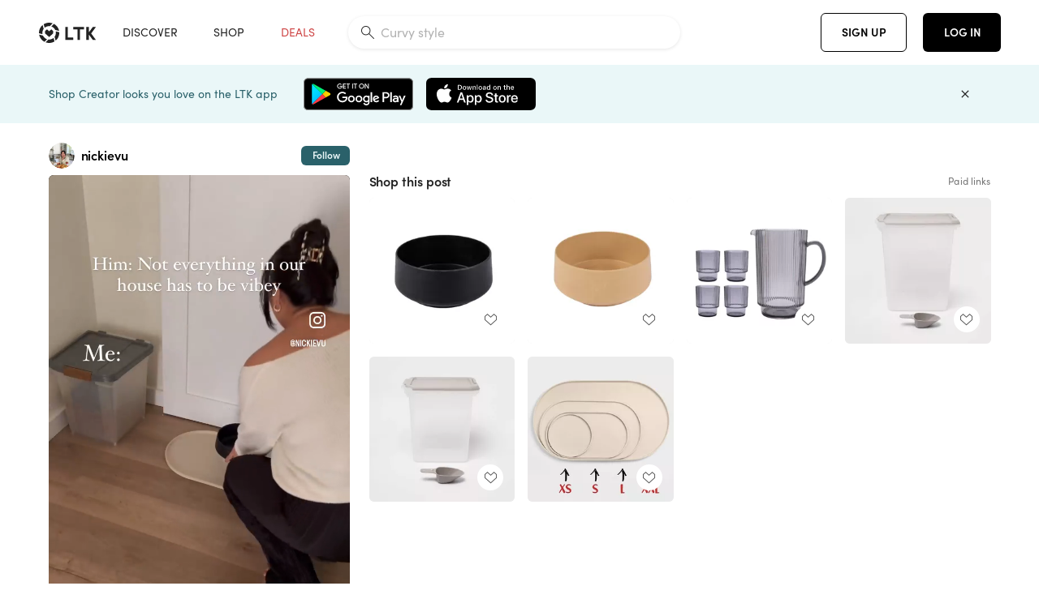

--- FILE ---
content_type: text/html; charset=utf-8
request_url: https://www.shopltk.com/explore/nickievu/posts/3371a71c-f3f1-11ed-a6c6-0242ac110002
body_size: 127636
content:
<!doctype html>
<html data-n-head-ssr lang="en" data-n-head="%7B%22lang%22:%7B%22ssr%22:%22en%22%7D%7D">
  <head >
    <meta data-n-head="ssr" data-hid="charset" charset="utf-8"><meta data-n-head="ssr" name="viewport" content="width=device-width, initial-scale=1"><meta data-n-head="ssr" name="referrer" content="always"><meta data-n-head="ssr" name="color-scheme" content="light"><meta data-n-head="ssr" name="application-name" content="LTK"><meta data-n-head="ssr" name="msapplication-TileColor" content="#FFFFFF"><meta data-n-head="ssr" name="msapplication-TileImage" content="/favicon-144.png?v=4"><meta data-n-head="ssr" data-hid="mobile-web-app-capable" name="mobile-web-app-capable" content="yes"><meta data-n-head="ssr" data-hid="apple-mobile-web-app-capable" name="apple-mobile-web-app-capable" content="yes"><meta data-n-head="ssr" data-hid="apple-mobile-web-app-status-bar-style" name="apple-mobile-web-app-status-bar-style" content="default"><meta data-n-head="ssr" data-hid="apple-mobile-web-app-title" name="apple-mobile-web-app-title" content="LTK"><meta data-n-head="ssr" data-hid="theme-color" name="theme-color" content="#FFFFFF"><meta data-n-head="ssr" data-hid="og:type" name="og:type" property="og:type" content="website"><meta data-n-head="ssr" data-hid="og:site_name" name="og:site_name" property="og:site_name" content="LTK"><meta data-n-head="ssr" data-hid="twitter:site" name="twitter:site" property="twitter:site" content="@liketoknow.it"><meta data-n-head="ssr" data-hid="twitter:creator" name="twitter:creator" property="twitter:creator" content="@liketoknow.it"><meta data-n-head="ssr" data-hid="og:title" property="og:title" content="nickievu on LTK"><meta data-n-head="ssr" data-hid="description" name="description" content="Shop the latest from nickievu on LTK, the easiest way to shop everything from your favorite creators."><meta data-n-head="ssr" data-hid="og:description" property="og:description" content="Shop the latest from nickievu on LTK, the easiest way to shop everything from your favorite creators."><meta data-n-head="ssr" data-hid="og:url" property="og:url" content="https://www.shopltk.com/explore/nickievu/posts/3371a71c-f3f1-11ed-a6c6-0242ac110002"><meta data-n-head="ssr" data-hid="al:ios:url" property="al:ios:url" content="com.rewardstyle.ltk://explore/nickievu/posts/3371a71c-f3f1-11ed-a6c6-0242ac110002"><meta data-n-head="ssr" data-hid="al:ios:app_name" property="al:ios:app_name" content="LTK"><meta data-n-head="ssr" data-hid="al:ios:app_store_id" property="al:ios:app_store_id" content="1154027990"><meta data-n-head="ssr" data-hid="al:android:url" property="al:android:url" content="com.rewardstyle.liketoknowit://explore/nickievu/posts/3371a71c-f3f1-11ed-a6c6-0242ac110002"><meta data-n-head="ssr" data-hid="al:android:app_name" property="al:android:app_name" content="LTK"><meta data-n-head="ssr" data-hid="al:android:package" property="al:android:package" content="com.rewardstyle.liketoknowit"><meta data-n-head="ssr" data-hid="branch:deeplink:$deeplink_path" property="branch:deeplink:$deeplink_path" content="/explore/nickievu/posts/3371a71c-f3f1-11ed-a6c6-0242ac110002"><meta data-n-head="ssr" data-hid="branch:deeplink:app_url" property="branch:deeplink:app_url" content="explore/nickievu/posts/3371a71c-f3f1-11ed-a6c6-0242ac110002"><meta data-n-head="ssr" data-hid="branch:deeplink:title" property="branch:deeplink:title" content="Get my full shop experience"><meta data-n-head="ssr" data-hid="branch:deeplink:subtitle" property="branch:deeplink:subtitle" content="Download the LTK app now to shop all of my favorite finds in one place."><meta data-n-head="ssr" data-hid="branch:deeplink:button" property="branch:deeplink:button" content="Get the free LTK app"><meta data-n-head="ssr" data-hid="branch:deeplink:getButton" property="branch:deeplink:getButton" content="GET"><meta data-n-head="ssr" data-hid="branch:deeplink:openButton" property="branch:deeplink:openButton" content="OPEN"><meta data-n-head="ssr" data-hid="branch:deeplink:page" property="branch:deeplink:page" content="post_page"><meta data-n-head="ssr" data-hid="branch:deeplink:continue" property="branch:deeplink:continue" content="Continue on web"><meta data-n-head="ssr" data-hid="branch:deeplink:title_treatment" property="branch:deeplink:title_treatment" content="Get my full LTK experience"><meta data-n-head="ssr" data-hid="branch:deeplink:subtitle_treatment" property="branch:deeplink:subtitle_treatment" content="Download the LTK app to shop my favorites and get notified when I post fresh content."><meta data-n-head="ssr" data-hid="branch:deeplink:button_treatment" property="branch:deeplink:button_treatment" content="Get the LTK app"><meta data-n-head="ssr" data-hid="branch:deeplink:avatarUrl" property="branch:deeplink:avatarUrl" content="https://avatar-cdn.liketoknow.it/34a11fb8-90cc-11e6-9fed-0242ac110002.efa19dfd-ff77-4ad2-9831-a6bc7869f06b"><meta data-n-head="ssr" data-hid="og:image" property="og:image" content="https://product-images-cdn.liketoknow.it/k.juXxJD.iAr5LGg0WZ4GkJi5zhvGM27MHbJ66g5zyLqu3lQ2VhQaCWBWF_juOWLVF5XgQQLeYmHSgm6Mi459Bkee.tck6IAevGk.k1Co6xXSIextVZbcaEKWXYNT6Me8oijOlhDdaDmYW.xCcXC2hzedvV2VrS3.6fFr4YcO42ucvqOIlw68A.zsuE-"><meta data-n-head="ssr" data-hid="og:image:secure_url" property="og:image:secure_url" content="https://product-images-cdn.liketoknow.it/k.juXxJD.iAr5LGg0WZ4GkJi5zhvGM27MHbJ66g5zyLqu3lQ2VhQaCWBWF_juOWLVF5XgQQLeYmHSgm6Mi459Bkee.tck6IAevGk.k1Co6xXSIextVZbcaEKWXYNT6Me8oijOlhDdaDmYW.xCcXC2hzedvV2VrS3.6fFr4YcO42ucvqOIlw68A.zsuE-"><meta data-n-head="ssr" data-hid="og:image:width" property="og:image:width" content="720"><meta data-n-head="ssr" data-hid="og:image:height" property="og:image:height" content="1280"><meta data-n-head="ssr" data-hid="twitter:card" name="twitter:card" content="summary_large_image"><meta data-n-head="ssr" data-hid="twitter:player" property="twitter:player" content="https://d1ujs0tpo1m6nx.cloudfront.net/fe4af66b-9d3a-4ef9-bfd8-69f9241bafb0/mp4/11edf3f1337b9bdfb2870242ac110002_Mp4_Avc_Aac_null_ltk_overlay_passthrough.mp4"><meta data-n-head="ssr" data-hid="twitter:player:height" property="twitter:player:height" content="1280"><meta data-n-head="ssr" data-hid="twitter:player:width" property="twitter:player:width" content="720"><meta data-n-head="ssr" data-hid="og:video" property="og:video" content="https://d1ujs0tpo1m6nx.cloudfront.net/fe4af66b-9d3a-4ef9-bfd8-69f9241bafb0/mp4/11edf3f1337b9bdfb2870242ac110002_Mp4_Avc_Aac_null_ltk_overlay_passthrough.mp4"><meta data-n-head="ssr" data-hid="og:video:secure_url" property="og:video:secure_url" content="https://d1ujs0tpo1m6nx.cloudfront.net/fe4af66b-9d3a-4ef9-bfd8-69f9241bafb0/mp4/11edf3f1337b9bdfb2870242ac110002_Mp4_Avc_Aac_null_ltk_overlay_passthrough.mp4"><meta data-n-head="ssr" data-hid="og:video:type" property="og:video:type" content="video/mp4"><meta data-n-head="ssr" data-hid="og:video:height" property="og:video:height" content="1280"><meta data-n-head="ssr" data-hid="og:video:width" property="og:video:width" content="720"><title>nickievu on LTK</title><link data-n-head="ssr" rel="icon" type="image/png" href="/favicon.png?v=4" sizes="32x32"><link data-n-head="ssr" rel="icon" type="image/png" href="/favicon-128.png?v=4" sizes="128x128"><link data-n-head="ssr" rel="icon" type="image/png" href="/favicon-192.png?v=4" sizes="192x192"><link data-n-head="ssr" rel="shortcut icon" type="image/png" href="/favicon-196.png?v=4" sizes="196x196"><link data-n-head="ssr" rel="apple-touch-icon" href="/favicon-152.png?v=4" sizes="152x152"><link data-n-head="ssr" rel="apple-touch-icon" href="/favicon-180.png?v=4" sizes="180x180"><link data-n-head="ssr" data-hid="apple-touch-startup-image-iphonexsmax" rel="apple-touch-startup-image" href="/static/icons/splash_iphonexsmax_1242x2688.6b17fa.png" media="(device-width: 414px) and (device-height: 896px) and (-webkit-device-pixel-ratio: 3)"><link data-n-head="ssr" data-hid="apple-touch-startup-image-iphonexr" rel="apple-touch-startup-image" href="/static/icons/splash_iphonexr_828x1792.6b17fa.png" media="(device-width: 414px) and (device-height: 896px) and (-webkit-device-pixel-ratio: 2)"><link data-n-head="ssr" data-hid="apple-touch-startup-image-iphonex" rel="apple-touch-startup-image" href="/static/icons/splash_iphonex_1125x2436.6b17fa.png" media="(device-width: 375px) and (device-height: 812px) and (-webkit-device-pixel-ratio: 3)"><link data-n-head="ssr" data-hid="apple-touch-startup-image-iphoneplus" rel="apple-touch-startup-image" href="/static/icons/splash_iphoneplus_1242x2208.6b17fa.png" media="(device-width: 414px) and (device-height: 736px) and (-webkit-device-pixel-ratio: 3)"><link data-n-head="ssr" data-hid="apple-touch-startup-image-iphone6" rel="apple-touch-startup-image" href="/static/icons/splash_iphone6_750x1334.6b17fa.png" media="(device-width: 375px) and (device-height: 667px) and (-webkit-device-pixel-ratio: 2)"><link data-n-head="ssr" data-hid="apple-touch-startup-image-iphone5" rel="apple-touch-startup-image" href="/static/icons/splash_iphone5_640x1136.6b17fa.png" media="(device-width: 320px) and (device-height: 568px) and (-webkit-device-pixel-ratio: 2)"><link data-n-head="ssr" data-hid="shortcut-icon" rel="shortcut icon" href="/static/icons/icon_64x64.6b17fa.png"><link data-n-head="ssr" data-hid="apple-touch-icon" rel="apple-touch-icon" href="/static/icons/icon_512x512.6b17fa.png" sizes="512x512"><link data-n-head="ssr" media="(device-width: 320px) and (device-height: 568px) and (-webkit-device-pixel-ratio: 2)" rel="apple-touch-startup-image" data-hid="apple-touch-startup-image-iphonese"><link data-n-head="ssr" media="(device-width: 768px) and (device-height: 1024px) and (-webkit-device-pixel-ratio: 2)" rel="apple-touch-startup-image" data-hid="apple-touch-startup-image-ipad"><link data-n-head="ssr" media="(device-width: 834px) and (device-height: 1112px) and (-webkit-device-pixel-ratio: 2)" rel="apple-touch-startup-image" data-hid="apple-touch-startup-image-ipadpro1"><link data-n-head="ssr" media="(device-width: 834px) and (device-height: 1194px) and (-webkit-device-pixel-ratio: 2)" rel="apple-touch-startup-image" data-hid="apple-touch-startup-image-ipadpro2"><link data-n-head="ssr" media="(device-width: 1024px) and (device-height: 1366px) and (-webkit-device-pixel-ratio: 2)" rel="apple-touch-startup-image" data-hid="apple-touch-startup-image-ipadpro3"><link data-n-head="ssr" rel="manifest" href="/static/manifest.2afe73c5.json" data-hid="manifest"><link data-n-head="ssr" rel="canonical" href="https://www.shopltk.com/explore/nickievu/posts/3371a71c-f3f1-11ed-a6c6-0242ac110002"><link data-n-head="ssr" vmid="preload" rel="preload" as="image" imagesrcset="https://product-images-cdn.liketoknow.it/k.juXxJD.iAr5LGg0WZ4GkJi5zhvGM27MHbJ66g5zyLqu3lQ2VhQaCWBWF_juOWLVF5XgQQLeYmHSgm6Mi459Bkee.tck6IAevGk.k1Co6xXSIextVZbcaEKWXYNT6Me8oijOlhDdaDmYW.xCcXC2hzedvV2VrS3.6fFr4YcO42ucvqOIlw68A.zsuE-?v=0&amp;auto=format&amp;fm=webp&amp;w=450&amp;q=80&amp;dpr=1 1x, https://product-images-cdn.liketoknow.it/k.juXxJD.iAr5LGg0WZ4GkJi5zhvGM27MHbJ66g5zyLqu3lQ2VhQaCWBWF_juOWLVF5XgQQLeYmHSgm6Mi459Bkee.tck6IAevGk.k1Co6xXSIextVZbcaEKWXYNT6Me8oijOlhDdaDmYW.xCcXC2hzedvV2VrS3.6fFr4YcO42ucvqOIlw68A.zsuE-?v=0&amp;auto=format&amp;fm=webp&amp;w=450&amp;q=80&amp;dpr=2 2x, https://product-images-cdn.liketoknow.it/k.juXxJD.iAr5LGg0WZ4GkJi5zhvGM27MHbJ66g5zyLqu3lQ2VhQaCWBWF_juOWLVF5XgQQLeYmHSgm6Mi459Bkee.tck6IAevGk.k1Co6xXSIextVZbcaEKWXYNT6Me8oijOlhDdaDmYW.xCcXC2hzedvV2VrS3.6fFr4YcO42ucvqOIlw68A.zsuE-?v=0&amp;auto=format&amp;fm=webp&amp;w=450&amp;q=80&amp;dpr=3 3x"><style data-n-head="vuetify" type="text/css" id="vuetify-theme-stylesheet" nonce="undefined">:root {
  --v-anchor-base: #0469E0;
  --v-primary-base: #000000;
  --v-secondary-base: #5f797d;
  --v-accent-base: #b4d6db;
  --v-error-base: #fe636d;
  --v-info-base: #2196f3;
  --v-success-base: #51ca98;
  --v-warning-base: #ffb300;
  --v-ltk-black-base: #000000;
  --v-ltk-white-base: #ffffff;
  --v-grey-80-base: #222222;
  --v-grey-70-base: #525252;
  --v-grey-50-base: #757575;
  --v-disabled-grey-base: #9e9e9e;
  --v-grey-30-base: #cccccc;
  --v-grey-20-base: #ebebeb;
  --v-grey-10-base: #f0f0f0;
  --v-grey-5-base: #fafafa;
  --v-success-50-base: #1b8659;
  --v-success-40-base: #51ca98;
  --v-success-20-base: #91e3c1;
  --v-success-10-base: #def3ea;
  --v-success-90-base: #0f4b32;
  --v-warning-40-base: #ffb300;
  --v-warning-20-base: #fed983;
  --v-warning-10-base: #feeecd;
  --v-warning-90-base: #664800;
  --v-error-50-base: #ce4646;
  --v-error-40-base: #fe636d;
  --v-error-20-base: #ef9086;
  --v-error-10-base: #fde9e8;
  --v-error-90-base: #5d1710;
  --v-link-light-base: #0469e0;
  --v-link-dark-base: #43b9d3;
  --v-secondary-70-base: #2d3c3f;
  --v-secondary-60-base: #2a616a;
  --v-secondary-50-base: #5f797d;
  --v-secondary-30-base: #b4d6db;
  --v-secondary-20-base: #d7f0f0;
  --v-secondary-10-base: #eaf7f8;
  --v-creator-secondary-70-base: #13183d;
  --v-creator-secondary-60-base: #3c576d;
  --v-creator-secondary-50-base: #5d7a79;
  --v-creator-secondary-30-base: #90a9aa;
  --v-creator-secondary-20-base: #b0c6c3;
  --v-creator-secondary-10-base: #d3e1de;
  --v-brand-secondary-70-base: #2c432d;
  --v-brand-secondary-60-base: #527a70;
  --v-brand-secondary-50-base: #577f68;
  --v-brand-secondary-30-base: #96c0a7;
  --v-brand-secondary-20-base: #b6d5bf;
  --v-brand-secondary-10-base: #d9eadc;
  --v-warm-grey-40-base: #cdc5ba;
  --v-warm-grey-30-base: #e6e2dc;
  --v-warm-grey-20-base: #ebe8e3;
  --v-warm-grey-10-base: #f5f4f3;
  --v-warm-grey-5-base: #faf9f8;
  --v-dusty-rose-40-base: #a4999a;
  --v-dusty-rose-30-base: #dbd6d7;
  --v-dusty-rose-20-base: #e5ddde;
  --v-dusty-rose-10-base: #edebeb;
  --v-dusty-rose-5-base: #f8f6f7;
  --v-creamy-tan-40-base: #ebd7c0;
  --v-creamy-tan-30-base: #f0e2d0;
  --v-creamy-tan-20-base: #f7efe6;
  --v-creamy-tan-10-base: #fbf7f2;
  --v-creamy-tan-5-base: #fdfcfa;
}

.v-application a { color: var(--v-anchor-base); }
.v-application .primary {
  background-color: var(--v-primary-base) !important;
  border-color: var(--v-primary-base) !important;
}
.v-application .primary--text {
  color: var(--v-primary-base) !important;
  caret-color: var(--v-primary-base) !important;
}
.v-application .secondary {
  background-color: var(--v-secondary-base) !important;
  border-color: var(--v-secondary-base) !important;
}
.v-application .secondary--text {
  color: var(--v-secondary-base) !important;
  caret-color: var(--v-secondary-base) !important;
}
.v-application .accent {
  background-color: var(--v-accent-base) !important;
  border-color: var(--v-accent-base) !important;
}
.v-application .accent--text {
  color: var(--v-accent-base) !important;
  caret-color: var(--v-accent-base) !important;
}
.v-application .error {
  background-color: var(--v-error-base) !important;
  border-color: var(--v-error-base) !important;
}
.v-application .error--text {
  color: var(--v-error-base) !important;
  caret-color: var(--v-error-base) !important;
}
.v-application .info {
  background-color: var(--v-info-base) !important;
  border-color: var(--v-info-base) !important;
}
.v-application .info--text {
  color: var(--v-info-base) !important;
  caret-color: var(--v-info-base) !important;
}
.v-application .success {
  background-color: var(--v-success-base) !important;
  border-color: var(--v-success-base) !important;
}
.v-application .success--text {
  color: var(--v-success-base) !important;
  caret-color: var(--v-success-base) !important;
}
.v-application .warning {
  background-color: var(--v-warning-base) !important;
  border-color: var(--v-warning-base) !important;
}
.v-application .warning--text {
  color: var(--v-warning-base) !important;
  caret-color: var(--v-warning-base) !important;
}
.v-application .ltk-black {
  background-color: var(--v-ltk-black-base) !important;
  border-color: var(--v-ltk-black-base) !important;
}
.v-application .ltk-black--text {
  color: var(--v-ltk-black-base) !important;
  caret-color: var(--v-ltk-black-base) !important;
}
.v-application .ltk-white {
  background-color: var(--v-ltk-white-base) !important;
  border-color: var(--v-ltk-white-base) !important;
}
.v-application .ltk-white--text {
  color: var(--v-ltk-white-base) !important;
  caret-color: var(--v-ltk-white-base) !important;
}
.v-application .grey-80 {
  background-color: var(--v-grey-80-base) !important;
  border-color: var(--v-grey-80-base) !important;
}
.v-application .grey-80--text {
  color: var(--v-grey-80-base) !important;
  caret-color: var(--v-grey-80-base) !important;
}
.v-application .grey-70 {
  background-color: var(--v-grey-70-base) !important;
  border-color: var(--v-grey-70-base) !important;
}
.v-application .grey-70--text {
  color: var(--v-grey-70-base) !important;
  caret-color: var(--v-grey-70-base) !important;
}
.v-application .grey-50 {
  background-color: var(--v-grey-50-base) !important;
  border-color: var(--v-grey-50-base) !important;
}
.v-application .grey-50--text {
  color: var(--v-grey-50-base) !important;
  caret-color: var(--v-grey-50-base) !important;
}
.v-application .disabled-grey {
  background-color: var(--v-disabled-grey-base) !important;
  border-color: var(--v-disabled-grey-base) !important;
}
.v-application .disabled-grey--text {
  color: var(--v-disabled-grey-base) !important;
  caret-color: var(--v-disabled-grey-base) !important;
}
.v-application .grey-30 {
  background-color: var(--v-grey-30-base) !important;
  border-color: var(--v-grey-30-base) !important;
}
.v-application .grey-30--text {
  color: var(--v-grey-30-base) !important;
  caret-color: var(--v-grey-30-base) !important;
}
.v-application .grey-20 {
  background-color: var(--v-grey-20-base) !important;
  border-color: var(--v-grey-20-base) !important;
}
.v-application .grey-20--text {
  color: var(--v-grey-20-base) !important;
  caret-color: var(--v-grey-20-base) !important;
}
.v-application .grey-10 {
  background-color: var(--v-grey-10-base) !important;
  border-color: var(--v-grey-10-base) !important;
}
.v-application .grey-10--text {
  color: var(--v-grey-10-base) !important;
  caret-color: var(--v-grey-10-base) !important;
}
.v-application .grey-5 {
  background-color: var(--v-grey-5-base) !important;
  border-color: var(--v-grey-5-base) !important;
}
.v-application .grey-5--text {
  color: var(--v-grey-5-base) !important;
  caret-color: var(--v-grey-5-base) !important;
}
.v-application .success-50 {
  background-color: var(--v-success-50-base) !important;
  border-color: var(--v-success-50-base) !important;
}
.v-application .success-50--text {
  color: var(--v-success-50-base) !important;
  caret-color: var(--v-success-50-base) !important;
}
.v-application .success-40 {
  background-color: var(--v-success-40-base) !important;
  border-color: var(--v-success-40-base) !important;
}
.v-application .success-40--text {
  color: var(--v-success-40-base) !important;
  caret-color: var(--v-success-40-base) !important;
}
.v-application .success-20 {
  background-color: var(--v-success-20-base) !important;
  border-color: var(--v-success-20-base) !important;
}
.v-application .success-20--text {
  color: var(--v-success-20-base) !important;
  caret-color: var(--v-success-20-base) !important;
}
.v-application .success-10 {
  background-color: var(--v-success-10-base) !important;
  border-color: var(--v-success-10-base) !important;
}
.v-application .success-10--text {
  color: var(--v-success-10-base) !important;
  caret-color: var(--v-success-10-base) !important;
}
.v-application .success-90 {
  background-color: var(--v-success-90-base) !important;
  border-color: var(--v-success-90-base) !important;
}
.v-application .success-90--text {
  color: var(--v-success-90-base) !important;
  caret-color: var(--v-success-90-base) !important;
}
.v-application .warning-40 {
  background-color: var(--v-warning-40-base) !important;
  border-color: var(--v-warning-40-base) !important;
}
.v-application .warning-40--text {
  color: var(--v-warning-40-base) !important;
  caret-color: var(--v-warning-40-base) !important;
}
.v-application .warning-20 {
  background-color: var(--v-warning-20-base) !important;
  border-color: var(--v-warning-20-base) !important;
}
.v-application .warning-20--text {
  color: var(--v-warning-20-base) !important;
  caret-color: var(--v-warning-20-base) !important;
}
.v-application .warning-10 {
  background-color: var(--v-warning-10-base) !important;
  border-color: var(--v-warning-10-base) !important;
}
.v-application .warning-10--text {
  color: var(--v-warning-10-base) !important;
  caret-color: var(--v-warning-10-base) !important;
}
.v-application .warning-90 {
  background-color: var(--v-warning-90-base) !important;
  border-color: var(--v-warning-90-base) !important;
}
.v-application .warning-90--text {
  color: var(--v-warning-90-base) !important;
  caret-color: var(--v-warning-90-base) !important;
}
.v-application .error-50 {
  background-color: var(--v-error-50-base) !important;
  border-color: var(--v-error-50-base) !important;
}
.v-application .error-50--text {
  color: var(--v-error-50-base) !important;
  caret-color: var(--v-error-50-base) !important;
}
.v-application .error-40 {
  background-color: var(--v-error-40-base) !important;
  border-color: var(--v-error-40-base) !important;
}
.v-application .error-40--text {
  color: var(--v-error-40-base) !important;
  caret-color: var(--v-error-40-base) !important;
}
.v-application .error-20 {
  background-color: var(--v-error-20-base) !important;
  border-color: var(--v-error-20-base) !important;
}
.v-application .error-20--text {
  color: var(--v-error-20-base) !important;
  caret-color: var(--v-error-20-base) !important;
}
.v-application .error-10 {
  background-color: var(--v-error-10-base) !important;
  border-color: var(--v-error-10-base) !important;
}
.v-application .error-10--text {
  color: var(--v-error-10-base) !important;
  caret-color: var(--v-error-10-base) !important;
}
.v-application .error-90 {
  background-color: var(--v-error-90-base) !important;
  border-color: var(--v-error-90-base) !important;
}
.v-application .error-90--text {
  color: var(--v-error-90-base) !important;
  caret-color: var(--v-error-90-base) !important;
}
.v-application .link-light {
  background-color: var(--v-link-light-base) !important;
  border-color: var(--v-link-light-base) !important;
}
.v-application .link-light--text {
  color: var(--v-link-light-base) !important;
  caret-color: var(--v-link-light-base) !important;
}
.v-application .link-dark {
  background-color: var(--v-link-dark-base) !important;
  border-color: var(--v-link-dark-base) !important;
}
.v-application .link-dark--text {
  color: var(--v-link-dark-base) !important;
  caret-color: var(--v-link-dark-base) !important;
}
.v-application .secondary-70 {
  background-color: var(--v-secondary-70-base) !important;
  border-color: var(--v-secondary-70-base) !important;
}
.v-application .secondary-70--text {
  color: var(--v-secondary-70-base) !important;
  caret-color: var(--v-secondary-70-base) !important;
}
.v-application .secondary-60 {
  background-color: var(--v-secondary-60-base) !important;
  border-color: var(--v-secondary-60-base) !important;
}
.v-application .secondary-60--text {
  color: var(--v-secondary-60-base) !important;
  caret-color: var(--v-secondary-60-base) !important;
}
.v-application .secondary-50 {
  background-color: var(--v-secondary-50-base) !important;
  border-color: var(--v-secondary-50-base) !important;
}
.v-application .secondary-50--text {
  color: var(--v-secondary-50-base) !important;
  caret-color: var(--v-secondary-50-base) !important;
}
.v-application .secondary-30 {
  background-color: var(--v-secondary-30-base) !important;
  border-color: var(--v-secondary-30-base) !important;
}
.v-application .secondary-30--text {
  color: var(--v-secondary-30-base) !important;
  caret-color: var(--v-secondary-30-base) !important;
}
.v-application .secondary-20 {
  background-color: var(--v-secondary-20-base) !important;
  border-color: var(--v-secondary-20-base) !important;
}
.v-application .secondary-20--text {
  color: var(--v-secondary-20-base) !important;
  caret-color: var(--v-secondary-20-base) !important;
}
.v-application .secondary-10 {
  background-color: var(--v-secondary-10-base) !important;
  border-color: var(--v-secondary-10-base) !important;
}
.v-application .secondary-10--text {
  color: var(--v-secondary-10-base) !important;
  caret-color: var(--v-secondary-10-base) !important;
}
.v-application .creator-secondary-70 {
  background-color: var(--v-creator-secondary-70-base) !important;
  border-color: var(--v-creator-secondary-70-base) !important;
}
.v-application .creator-secondary-70--text {
  color: var(--v-creator-secondary-70-base) !important;
  caret-color: var(--v-creator-secondary-70-base) !important;
}
.v-application .creator-secondary-60 {
  background-color: var(--v-creator-secondary-60-base) !important;
  border-color: var(--v-creator-secondary-60-base) !important;
}
.v-application .creator-secondary-60--text {
  color: var(--v-creator-secondary-60-base) !important;
  caret-color: var(--v-creator-secondary-60-base) !important;
}
.v-application .creator-secondary-50 {
  background-color: var(--v-creator-secondary-50-base) !important;
  border-color: var(--v-creator-secondary-50-base) !important;
}
.v-application .creator-secondary-50--text {
  color: var(--v-creator-secondary-50-base) !important;
  caret-color: var(--v-creator-secondary-50-base) !important;
}
.v-application .creator-secondary-30 {
  background-color: var(--v-creator-secondary-30-base) !important;
  border-color: var(--v-creator-secondary-30-base) !important;
}
.v-application .creator-secondary-30--text {
  color: var(--v-creator-secondary-30-base) !important;
  caret-color: var(--v-creator-secondary-30-base) !important;
}
.v-application .creator-secondary-20 {
  background-color: var(--v-creator-secondary-20-base) !important;
  border-color: var(--v-creator-secondary-20-base) !important;
}
.v-application .creator-secondary-20--text {
  color: var(--v-creator-secondary-20-base) !important;
  caret-color: var(--v-creator-secondary-20-base) !important;
}
.v-application .creator-secondary-10 {
  background-color: var(--v-creator-secondary-10-base) !important;
  border-color: var(--v-creator-secondary-10-base) !important;
}
.v-application .creator-secondary-10--text {
  color: var(--v-creator-secondary-10-base) !important;
  caret-color: var(--v-creator-secondary-10-base) !important;
}
.v-application .brand-secondary-70 {
  background-color: var(--v-brand-secondary-70-base) !important;
  border-color: var(--v-brand-secondary-70-base) !important;
}
.v-application .brand-secondary-70--text {
  color: var(--v-brand-secondary-70-base) !important;
  caret-color: var(--v-brand-secondary-70-base) !important;
}
.v-application .brand-secondary-60 {
  background-color: var(--v-brand-secondary-60-base) !important;
  border-color: var(--v-brand-secondary-60-base) !important;
}
.v-application .brand-secondary-60--text {
  color: var(--v-brand-secondary-60-base) !important;
  caret-color: var(--v-brand-secondary-60-base) !important;
}
.v-application .brand-secondary-50 {
  background-color: var(--v-brand-secondary-50-base) !important;
  border-color: var(--v-brand-secondary-50-base) !important;
}
.v-application .brand-secondary-50--text {
  color: var(--v-brand-secondary-50-base) !important;
  caret-color: var(--v-brand-secondary-50-base) !important;
}
.v-application .brand-secondary-30 {
  background-color: var(--v-brand-secondary-30-base) !important;
  border-color: var(--v-brand-secondary-30-base) !important;
}
.v-application .brand-secondary-30--text {
  color: var(--v-brand-secondary-30-base) !important;
  caret-color: var(--v-brand-secondary-30-base) !important;
}
.v-application .brand-secondary-20 {
  background-color: var(--v-brand-secondary-20-base) !important;
  border-color: var(--v-brand-secondary-20-base) !important;
}
.v-application .brand-secondary-20--text {
  color: var(--v-brand-secondary-20-base) !important;
  caret-color: var(--v-brand-secondary-20-base) !important;
}
.v-application .brand-secondary-10 {
  background-color: var(--v-brand-secondary-10-base) !important;
  border-color: var(--v-brand-secondary-10-base) !important;
}
.v-application .brand-secondary-10--text {
  color: var(--v-brand-secondary-10-base) !important;
  caret-color: var(--v-brand-secondary-10-base) !important;
}
.v-application .warm-grey-40 {
  background-color: var(--v-warm-grey-40-base) !important;
  border-color: var(--v-warm-grey-40-base) !important;
}
.v-application .warm-grey-40--text {
  color: var(--v-warm-grey-40-base) !important;
  caret-color: var(--v-warm-grey-40-base) !important;
}
.v-application .warm-grey-30 {
  background-color: var(--v-warm-grey-30-base) !important;
  border-color: var(--v-warm-grey-30-base) !important;
}
.v-application .warm-grey-30--text {
  color: var(--v-warm-grey-30-base) !important;
  caret-color: var(--v-warm-grey-30-base) !important;
}
.v-application .warm-grey-20 {
  background-color: var(--v-warm-grey-20-base) !important;
  border-color: var(--v-warm-grey-20-base) !important;
}
.v-application .warm-grey-20--text {
  color: var(--v-warm-grey-20-base) !important;
  caret-color: var(--v-warm-grey-20-base) !important;
}
.v-application .warm-grey-10 {
  background-color: var(--v-warm-grey-10-base) !important;
  border-color: var(--v-warm-grey-10-base) !important;
}
.v-application .warm-grey-10--text {
  color: var(--v-warm-grey-10-base) !important;
  caret-color: var(--v-warm-grey-10-base) !important;
}
.v-application .warm-grey-5 {
  background-color: var(--v-warm-grey-5-base) !important;
  border-color: var(--v-warm-grey-5-base) !important;
}
.v-application .warm-grey-5--text {
  color: var(--v-warm-grey-5-base) !important;
  caret-color: var(--v-warm-grey-5-base) !important;
}
.v-application .dusty-rose-40 {
  background-color: var(--v-dusty-rose-40-base) !important;
  border-color: var(--v-dusty-rose-40-base) !important;
}
.v-application .dusty-rose-40--text {
  color: var(--v-dusty-rose-40-base) !important;
  caret-color: var(--v-dusty-rose-40-base) !important;
}
.v-application .dusty-rose-30 {
  background-color: var(--v-dusty-rose-30-base) !important;
  border-color: var(--v-dusty-rose-30-base) !important;
}
.v-application .dusty-rose-30--text {
  color: var(--v-dusty-rose-30-base) !important;
  caret-color: var(--v-dusty-rose-30-base) !important;
}
.v-application .dusty-rose-20 {
  background-color: var(--v-dusty-rose-20-base) !important;
  border-color: var(--v-dusty-rose-20-base) !important;
}
.v-application .dusty-rose-20--text {
  color: var(--v-dusty-rose-20-base) !important;
  caret-color: var(--v-dusty-rose-20-base) !important;
}
.v-application .dusty-rose-10 {
  background-color: var(--v-dusty-rose-10-base) !important;
  border-color: var(--v-dusty-rose-10-base) !important;
}
.v-application .dusty-rose-10--text {
  color: var(--v-dusty-rose-10-base) !important;
  caret-color: var(--v-dusty-rose-10-base) !important;
}
.v-application .dusty-rose-5 {
  background-color: var(--v-dusty-rose-5-base) !important;
  border-color: var(--v-dusty-rose-5-base) !important;
}
.v-application .dusty-rose-5--text {
  color: var(--v-dusty-rose-5-base) !important;
  caret-color: var(--v-dusty-rose-5-base) !important;
}
.v-application .creamy-tan-40 {
  background-color: var(--v-creamy-tan-40-base) !important;
  border-color: var(--v-creamy-tan-40-base) !important;
}
.v-application .creamy-tan-40--text {
  color: var(--v-creamy-tan-40-base) !important;
  caret-color: var(--v-creamy-tan-40-base) !important;
}
.v-application .creamy-tan-30 {
  background-color: var(--v-creamy-tan-30-base) !important;
  border-color: var(--v-creamy-tan-30-base) !important;
}
.v-application .creamy-tan-30--text {
  color: var(--v-creamy-tan-30-base) !important;
  caret-color: var(--v-creamy-tan-30-base) !important;
}
.v-application .creamy-tan-20 {
  background-color: var(--v-creamy-tan-20-base) !important;
  border-color: var(--v-creamy-tan-20-base) !important;
}
.v-application .creamy-tan-20--text {
  color: var(--v-creamy-tan-20-base) !important;
  caret-color: var(--v-creamy-tan-20-base) !important;
}
.v-application .creamy-tan-10 {
  background-color: var(--v-creamy-tan-10-base) !important;
  border-color: var(--v-creamy-tan-10-base) !important;
}
.v-application .creamy-tan-10--text {
  color: var(--v-creamy-tan-10-base) !important;
  caret-color: var(--v-creamy-tan-10-base) !important;
}
.v-application .creamy-tan-5 {
  background-color: var(--v-creamy-tan-5-base) !important;
  border-color: var(--v-creamy-tan-5-base) !important;
}
.v-application .creamy-tan-5--text {
  color: var(--v-creamy-tan-5-base) !important;
  caret-color: var(--v-creamy-tan-5-base) !important;
}</style><script data-n-head="ssr" data-hid="gtm-script">window['dataLayer']=[];if(!window._gtm_init){window._gtm_init=1;(function(w,n,d,m,e,p){w[d]=(w[d]==1||n[d]=='yes'||n[d]==1||n[m]==1||(w[e]&&w[e][p]&&w[e][p]()))?1:0})(window,navigator,'doNotTrack','msDoNotTrack','external','msTrackingProtectionEnabled');(function(w,d,s,l,x,y){w[x]={};w._gtm_inject=function(i){if(w.doNotTrack||w[x][i])return;w[x][i]=1;w[l]=w[l]||[];w[l].push({'gtm.start':new Date().getTime(),event:'gtm.js'});var f=d.getElementsByTagName(s)[0],j=d.createElement(s);j.async=true;j.src='https://www.googletagmanager.com/gtm.js?id='+i;f.parentNode.insertBefore(j,f);}})(window,document,'script','dataLayer','_gtm_ids','_gtm_inject')};["GTM-TFZXHKL&"].forEach(function(i){window._gtm_inject(i)})</script><script data-n-head="ssr" type="application/ld+json">{"@context":"http://schema.org/","@type":"BlogPosting","sharedContent":{"@type":"CreativeWork","thumbnailUrl":"https://product-images-cdn.liketoknow.it/k.juXxJD.iAr5LGg0WZ4GkJi5zhvGM27MHbJ66g5zyLqu3lQ2VhQaCWBWF_juOWLVF5XgQQLeYmHSgm6Mi459Bkee.tck6IAevGk.k1Co6xXSIextVZbcaEKWXYNT6Me8oijOlhDdaDmYW.xCcXC2hzedvV2VrS3.6fFr4YcO42ucvqOIlw68A.zsuE-","text":"Vibey dog station 😋 love this silicone mat from amazon!\n\n#LTKFind #LTKunder50 #LTKhome"},"articleBody":"Vibey dog station 😋 love this silicone mat from amazon!\n\n#LTKFind #LTKunder50 #LTKhome","creator":{"@type":"Organization","description":"Shop all of my favorites right from my LTK shop!","logo":"https://avatar-cdn.liketoknow.it/34a11fb8-90cc-11e6-9fed-0242ac110002.efa19dfd-ff77-4ad2-9831-a6bc7869f06b","name":"nickievu | LTK","url":"https://www.shopltk.com/explore/nickievu"},"datePublished":"2023-05-16T13:54:56+00:00","headline":"Sonoma Goods For Life® Solid … Curated on LTK","image":"https://product-images-cdn.liketoknow.it/k.juXxJD.iAr5LGg0WZ4GkJi5zhvGM27MHbJ66g5zyLqu3lQ2VhQaCWBWF_juOWLVF5XgQQLeYmHSgm6Mi459Bkee.tck6IAevGk.k1Co6xXSIextVZbcaEKWXYNT6Me8oijOlhDdaDmYW.xCcXC2hzedvV2VrS3.6fFr4YcO42ucvqOIlw68A.zsuE-","url":"https://www.shopltk.com/explore/nickievu/posts/3371a71c-f3f1-11ed-a6c6-0242ac110002"}</script><link rel="preload" href="/static/a761018.js" as="script"><link rel="preload" href="/static/7755ee8.js" as="script"><link rel="preload" href="/static/css/715a7ad.css" as="style"><link rel="preload" href="/static/2680517.js" as="script"><link rel="preload" href="/static/css/9473e77.css" as="style"><link rel="preload" href="/static/7e01cf6.js" as="script"><link rel="preload" href="/static/css/3384c50.css" as="style"><link rel="preload" href="/static/bbd1506.js" as="script"><link rel="preload" href="/static/css/799f007.css" as="style"><link rel="preload" href="/static/788bd4d.js" as="script"><link rel="preload" href="/static/css/046a22e.css" as="style"><link rel="preload" href="/static/09ade6c.js" as="script"><link rel="preload" href="/static/css/ee5d34a.css" as="style"><link rel="preload" href="/static/268360a.js" as="script"><link rel="preload" href="/static/css/beb8def.css" as="style"><link rel="preload" href="/static/48f28cb.js" as="script"><link rel="stylesheet" href="/static/css/715a7ad.css"><link rel="stylesheet" href="/static/css/9473e77.css"><link rel="stylesheet" href="/static/css/3384c50.css"><link rel="stylesheet" href="/static/css/799f007.css"><link rel="stylesheet" href="/static/css/046a22e.css"><link rel="stylesheet" href="/static/css/ee5d34a.css"><link rel="stylesheet" href="/static/css/beb8def.css">
  </head>
  <body >
    <noscript data-n-head="ssr" data-hid="gtm-noscript" data-pbody="true"><iframe src="https://www.googletagmanager.com/ns.html?id=GTM-TFZXHKL&&" height="0" width="0" style="display:none;visibility:hidden" title="gtm"></iframe></noscript><div data-server-rendered="true" id="__nuxt"><!----><div id="__layout"><div data-app="true" data-fetch-key="DefaultLayout:0" id="app" class="v-application v-application--is-ltr theme--light"><div class="v-application--wrap"><header class="ltk-header site-header v-sheet theme--light elevation-0 v-toolbar v-app-bar v-app-bar--fixed" style="height:80px;margin-top:0px;transform:translateY(0px);left:0px;right:0px;" data-v-1082540e data-v-9dfe58f0><div class="v-toolbar__content" style="height:80px;"><div class="container flex-nowrap pa-0 branch-journeys-top white fill-height" data-v-1082540e><div class="v-toolbar__items" data-v-1082540e><a href="/" class="ltk-logo d-flex align-self-center pr-md-3 pr-xl-5 pl-3 pl-md-0" data-v-290a3398 data-v-1082540e><svg height="25px" width="70px" viewBox="0 0 70 25" fill="none" xmlns="http://www.w3.org/2000/svg" xmlns:xlink="http://www.w3.org/1999/xlink" data-v-290a3398><title data-v-290a3398>LTK</title> <path fill-rule="evenodd" clip-rule="evenodd" d="M18.0692 18.9455C18.0568 18.8992 18.0217 18.8624 17.9759 18.8478C17.9302 18.8332 17.8801 18.8429 17.8431 18.8734C16.1555 20.2595 13.9917 20.9333 11.8132 20.751C11.7715 20.7471 11.7303 20.7621 11.7011 20.792L8.40645 24.0878C8.37213 24.1221 8.35794 24.1716 8.3689 24.2188C8.37986 24.266 8.41442 24.3042 8.46036 24.3199C9.77623 24.7694 11.1574 24.9991 12.5483 25C14.8553 25.0001 17.1172 24.3634 19.0837 23.1603C19.136 23.1275 19.1608 23.0646 19.1449 23.0051L18.0692 18.9455ZM4.90108 15.8862L0.40818 14.6886C0.361852 14.6762 0.312366 14.6882 0.276985 14.7206C0.241604 14.7529 0.225234 14.801 0.233586 14.8481C0.846198 18.4078 3.43142 21.9022 6.66602 23.544C6.68503 23.5536 6.70597 23.5588 6.72728 23.5593C6.76564 23.5599 6.80261 23.5449 6.82958 23.5177L9.81178 20.5354C9.8461 20.5011 9.86029 20.4516 9.84933 20.4044C9.83837 20.3572 9.80381 20.3189 9.75787 20.3032C7.69643 19.5969 5.87085 17.9343 4.99358 15.965C4.97652 15.926 4.94241 15.8969 4.90108 15.8862ZM24.9488 11.7277L20.8621 10.7238C20.8151 10.7123 20.7655 10.7256 20.7307 10.7591C20.6959 10.7926 20.6808 10.8415 20.6906 10.8888C21.1451 13.1006 20.6152 15.5141 19.2742 17.3471C19.249 17.3812 19.2406 17.4248 19.2515 17.4657L20.4388 21.9462C20.451 21.9928 20.4864 22.03 20.5325 22.0446C20.5464 22.0489 20.5608 22.0513 20.5754 22.0513C20.6083 22.0511 20.6402 22.0394 20.6654 22.0183C23.5931 19.5694 25.2753 15.6754 25.0554 11.856C25.0523 11.7944 25.0089 11.7422 24.9488 11.7277ZM12.5526 10.5747L9.97964 8.26938C9.92634 8.22097 9.84486 8.22097 9.79156 8.26938L7.62414 10.213C7.59422 10.2395 7.57724 10.2776 7.57758 10.3175V13.155C7.57748 13.1948 7.59441 13.2329 7.62414 13.2595L12.4564 17.5921C12.4821 17.6153 12.5155 17.6283 12.5502 17.6283C12.5866 17.6293 12.6222 17.6164 12.6494 17.5921L17.4817 13.2595C17.5112 13.2327 17.528 13.1948 17.5282 13.155V10.3175C17.5284 10.2776 17.5114 10.2396 17.4817 10.213L15.3143 8.26938C15.2607 8.22117 15.1792 8.22117 15.1256 8.26938L12.5526 10.5747ZM4.56108 3.1033C4.54834 3.05708 4.51276 3.02059 4.46679 3.00659C4.42083 2.99259 4.37087 3.00303 4.33441 3.03426C1.47964 5.46118 -0.138883 9.15351 0.00936958 12.9106C0.0118837 12.9722 0.0543641 13.025 0.114126 13.0407L4.18494 14.1253C4.19672 14.1284 4.20887 14.1301 4.22108 14.1302V14.1332C4.26299 14.133 4.30266 14.1143 4.32938 14.0821C4.35611 14.0499 4.36715 14.0075 4.35953 13.9664C3.95337 11.8016 4.48634 9.44496 5.78692 7.66142C5.81268 7.62621 5.8206 7.58107 5.80836 7.53922L4.56108 3.1033ZM24.8091 9.92765C24.1408 6.44918 21.6695 3.14057 18.5139 1.49574C18.4592 1.46696 18.392 1.47738 18.3485 1.5214L15.3933 4.4964C15.3591 4.53017 15.345 4.57921 15.3559 4.62594C15.3663 4.67281 15.4001 4.7111 15.4454 4.72736C17.4021 5.43552 19.1584 7.03514 20.0277 8.90177C20.0457 8.94055 20.0804 8.96909 20.122 8.97937L24.637 10.0877C24.648 10.0907 24.6593 10.0921 24.6707 10.092V10.0945C24.7127 10.0945 24.7525 10.0758 24.7793 10.0435C24.806 10.0113 24.817 9.96879 24.8091 9.92765ZM16.8219 0.808682C16.811 0.7617 16.7768 0.723523 16.7312 0.707541C13.1542 -0.550524 9.10605 -0.113043 5.9027 1.87762C5.84943 1.91046 5.82443 1.97454 5.84144 2.03465L6.97477 6.0673C6.98776 6.11323 7.02332 6.14939 7.06912 6.16323C7.0826 6.16739 7.09665 6.16945 7.11077 6.16936C7.1443 6.16985 7.1769 6.15836 7.20266 6.13696C8.93588 4.69651 11.1793 4.01603 13.4231 4.25017C13.4656 4.25461 13.5077 4.23954 13.5377 4.20923L16.7845 0.939113C16.8186 0.904897 16.8327 0.855665 16.8219 0.808682ZM42.2547 7.92899C42.2547 8.09033 42.4251 8.30501 42.5561 8.30501H47.378V21.0319C47.378 21.1958 47.5052 21.3571 47.6362 21.3571H50.307C50.438 21.3571 50.5691 21.1926 50.5691 21.0319V8.30501H55.3078C55.4369 8.30501 55.6092 8.09033 55.6092 7.92899V5.61951C55.6092 5.45882 55.4388 5.24414 55.3078 5.24414H42.5561C42.427 5.24414 42.2547 5.45882 42.2547 5.61951V7.92899ZM61.4816 11.5779H61.7063L66.2275 5.45228C66.3277 5.29037 66.5103 5.19713 66.7012 5.21027H69.8031C69.8555 5.20477 69.9076 5.22253 69.9455 5.2588C69.9835 5.29507 70.0033 5.34613 69.9997 5.39828C69.9997 5.50562 69.9781 5.55897 69.8923 5.66631L64.2952 13.3058L69.8903 20.8672C69.9768 20.9746 69.9984 21.0286 69.9984 21.1359C70.002 21.1881 69.9821 21.2391 69.9442 21.2754C69.9063 21.3117 69.8542 21.3294 69.8018 21.3239H66.6999C66.5089 21.3371 66.3264 21.2438 66.2262 21.0819L61.705 14.9602H61.4835V20.9811C61.4835 21.1424 61.3525 21.3571 61.2214 21.3571H58.5507C58.4196 21.3571 58.2925 21.1958 58.2925 21.0318V5.56417C58.2925 5.40284 58.4236 5.24215 58.5507 5.24215H61.2214C61.3525 5.24215 61.4835 5.40284 61.4835 5.56417L61.4816 11.5779ZM41.9512 18.293H35.5777L35.5797 5.56415C35.5797 5.40281 35.4486 5.24213 35.3176 5.24213H32.6468C32.5191 5.24213 32.388 5.40281 32.388 5.56415V21.0286C32.388 21.1925 32.5158 21.3538 32.6468 21.3538H41.9512C42.0803 21.3538 42.2527 21.1391 42.2527 20.9778V18.669C42.2527 18.5076 42.0823 18.293 41.9512 18.293Z" fill="#222222" data-v-290a3398></path></svg></a></div> <!----> <!----> <!----><!----><!----><!----><!----><!----><!----><!----><!----><!----><!----></div></div></header> <main class="v-main" style="padding-top:80px;padding-right:0px;padding-bottom:0!important;padding-left:0px;--vuetify-app-bar-height:0px;--branch-journey-banner-height:0px;"><div class="v-main__wrap"><!----> <div class="container ltk-post-page fill-height align-start pt-0 pt-md-6" data-v-cf1d275e data-v-cf1d275e><div class="row align-start" data-v-cf1d275e data-v-cf1d275e><div class="col col-12 align-self-start" data-v-cf1d275e data-v-cf1d275e><div data-v-cf1d275e><div class="row ltk-item justify-center" data-v-06a65688 data-v-06a65688 data-v-cf1d275e><div class="col-sm-6 col-md-4 col-12" data-v-06a65688 data-v-06a65688><div class="row ltk-profile-header flex-nowrap no-gutters align-center" data-v-86fc8f82 data-v-86fc8f82 data-v-06a65688><div class="col col-auto" data-v-86fc8f82 data-v-86fc8f82><a href="/explore/nickievu" class="ltk-black--text nuxt-link-active" data-v-86fc8f82><div class="position-relative" data-v-86fc8f82><div alt="nickievu on LTK" class="v-avatar mr-2" style="height:32px;min-width:32px;width:32px;" data-v-86fc8f82><img src="https://avatar-cdn.liketoknow.it/34a11fb8-90cc-11e6-9fed-0242ac110002.efa19dfd-ff77-4ad2-9831-a6bc7869f06b?v=0&amp;auto=format&amp;fm=webp&amp;w=100&amp;h=100&amp;fit=crop&amp;q=80&amp;dpr=1" loading="lazy" width="32" height="32" alt="nickievu on LTK" class="c-image" data-v-d05415aa></div> <!----><!----><!----></div></a></div> <div class="col-sm-7 col-8" data-v-86fc8f82 data-v-86fc8f82><a href="/explore/nickievu" class="ltk-black--text d-block mr-2 nuxt-link-active" data-v-86fc8f82><div class="text-truncate text-subtitle-subtitle1-sofiapro"><!---->nickievu
    </div></a> <!----></div> <!----></div> <div class="row my-2 no-gutters" data-v-06a65688 data-v-06a65688><div class="ltk-hero-img-container col col-12" data-v-06a65688 data-v-06a65688><div class="client-only-placeholder" data-v-06a65688 data-v-06a65688><div payload="[object Object]" data-v-5cfe282b data-v-06a65688><div><a href="/explore/nickievu/posts/3371a71c-f3f1-11ed-a6c6-0242ac110002" aria-current="page" tabindex="0" class="nuxt-link-exact-active nuxt-link-active v-card v-card--flat v-card--link v-sheet theme--light" style="max-height:100%;max-width:100%;width:450px;" data-v-5cfe282b><div max-height="100%" max-width="100%" srcset="https://product-images-cdn.liketoknow.it/k.juXxJD.iAr5LGg0WZ4GkJi5zhvGM27MHbJ66g5zyLqu3lQ2VhQaCWBWF_juOWLVF5XgQQLeYmHSgm6Mi459Bkee.tck6IAevGk.k1Co6xXSIextVZbcaEKWXYNT6Me8oijOlhDdaDmYW.xCcXC2hzedvV2VrS3.6fFr4YcO42ucvqOIlw68A.zsuE-?v=0&amp;auto=format&amp;fm=webp&amp;w=450&amp;q=80&amp;dpr=1 1x, https://product-images-cdn.liketoknow.it/k.juXxJD.iAr5LGg0WZ4GkJi5zhvGM27MHbJ66g5zyLqu3lQ2VhQaCWBWF_juOWLVF5XgQQLeYmHSgm6Mi459Bkee.tck6IAevGk.k1Co6xXSIextVZbcaEKWXYNT6Me8oijOlhDdaDmYW.xCcXC2hzedvV2VrS3.6fFr4YcO42ucvqOIlw68A.zsuE-?v=0&amp;auto=format&amp;fm=webp&amp;w=450&amp;q=80&amp;dpr=2 2x, https://product-images-cdn.liketoknow.it/k.juXxJD.iAr5LGg0WZ4GkJi5zhvGM27MHbJ66g5zyLqu3lQ2VhQaCWBWF_juOWLVF5XgQQLeYmHSgm6Mi459Bkee.tck6IAevGk.k1Co6xXSIextVZbcaEKWXYNT6Me8oijOlhDdaDmYW.xCcXC2hzedvV2VrS3.6fFr4YcO42ucvqOIlw68A.zsuE-?v=0&amp;auto=format&amp;fm=webp&amp;w=450&amp;q=80&amp;dpr=3 3x" alt="Vibey dog station 😋 love this silicone mat from amazon!

#LTKFind #LTKunder50 #LTKhome" class="ltk-hero-image d-block fill-height ltk-img grey-10 rounded" style="padding-bottom:177.77777777777777%;" data-v-5cfe282b><img src="https://product-images-cdn.liketoknow.it/k.juXxJD.iAr5LGg0WZ4GkJi5zhvGM27MHbJ66g5zyLqu3lQ2VhQaCWBWF_juOWLVF5XgQQLeYmHSgm6Mi459Bkee.tck6IAevGk.k1Co6xXSIextVZbcaEKWXYNT6Me8oijOlhDdaDmYW.xCcXC2hzedvV2VrS3.6fFr4YcO42ucvqOIlw68A.zsuE-?v=0&amp;auto=format&amp;fm=webp&amp;w=450&amp;q=80&amp;dpr=1" loading="lazy" width="450" height="800" rounded="true" max-height="100%" max-width="100%" srcset="https://product-images-cdn.liketoknow.it/k.juXxJD.iAr5LGg0WZ4GkJi5zhvGM27MHbJ66g5zyLqu3lQ2VhQaCWBWF_juOWLVF5XgQQLeYmHSgm6Mi459Bkee.tck6IAevGk.k1Co6xXSIextVZbcaEKWXYNT6Me8oijOlhDdaDmYW.xCcXC2hzedvV2VrS3.6fFr4YcO42ucvqOIlw68A.zsuE-?v=0&amp;auto=format&amp;fm=webp&amp;w=450&amp;q=80&amp;dpr=1 1x, https://product-images-cdn.liketoknow.it/k.juXxJD.iAr5LGg0WZ4GkJi5zhvGM27MHbJ66g5zyLqu3lQ2VhQaCWBWF_juOWLVF5XgQQLeYmHSgm6Mi459Bkee.tck6IAevGk.k1Co6xXSIextVZbcaEKWXYNT6Me8oijOlhDdaDmYW.xCcXC2hzedvV2VrS3.6fFr4YcO42ucvqOIlw68A.zsuE-?v=0&amp;auto=format&amp;fm=webp&amp;w=450&amp;q=80&amp;dpr=2 2x, https://product-images-cdn.liketoknow.it/k.juXxJD.iAr5LGg0WZ4GkJi5zhvGM27MHbJ66g5zyLqu3lQ2VhQaCWBWF_juOWLVF5XgQQLeYmHSgm6Mi459Bkee.tck6IAevGk.k1Co6xXSIextVZbcaEKWXYNT6Me8oijOlhDdaDmYW.xCcXC2hzedvV2VrS3.6fFr4YcO42ucvqOIlw68A.zsuE-?v=0&amp;auto=format&amp;fm=webp&amp;w=450&amp;q=80&amp;dpr=3 3x" alt="Vibey dog station 😋 love this silicone mat from amazon!

#LTKFind #LTKunder50 #LTKhome" class="c-image" data-v-d05415aa></div> <!----></a></div></div></div> <div class="ltk-hero-overlay ltk-hero-video-overlay" data-v-06a65688><!----> <button type="button" aria-label="add post to favorites" opacity="86" id="coachmarkTarget" absolute="" class="v-btn--like ltk-favorite-icon v-btn v-btn--absolute v-btn--fab v-btn--has-bg v-btn--round theme--light elevation-0 v-size--default ltk-whitn" data-v-00a44d36 data-v-06a65688><span class="v-btn__content"><i aria-hidden="true" class="v-icon notranslate capsule capsule-consumer-heart-logo-outline-16 theme--light"></i></span></button></div> <!----></div></div> <div class="row no-gutters" data-v-06a65688 data-v-06a65688><div class="col col-12" data-v-06a65688 data-v-06a65688><div class="text-body-body1-sofiapro" data-v-2ab19316 data-v-06a65688><p class="ltk-caption text-body-body1-sofiapro grey-70--text mb-2" data-v-2ab19316>
    Vibey dog station 😋 love this silicone mat from amazon!

LTKFind LTKunder50 LTKhome
  </p> <div class="d-inline-block mr-3" data-v-2ab19316><a class="link-light--text" data-v-2ab19316>
      #
    </a></div><div class="d-inline-block mr-3" data-v-2ab19316><a class="link-light--text" data-v-2ab19316>
      #
    </a></div><div class="d-inline-block mr-3" data-v-2ab19316><a class="link-light--text" data-v-2ab19316>
      #
    </a></div></div></div> <!----> <div class="col col-12" data-v-06a65688 data-v-06a65688><div class="pt-6" data-v-06a65688><span class="mr-3 grey-50--text">Share:</span> <a href="https://www.facebook.com/dialog/feed?app_id=258637720963039&amp;link=https%3A%2F%2Fliketk.it%2F49mfR&amp;picture=https%3A%2F%2Fproduct-images-cdn.liketoknow.it%2Fk.juXxJD.iAr5LGg0WZ4GkJi5zhvGM27MHbJ66g5zyLqu3lQ2VhQaCWBWF_juOWLVF5XgQQLeYmHSgm6Mi459Bkee.tck6IAevGk.k1Co6xXSIextVZbcaEKWXYNT6Me8oijOlhDdaDmYW.xCcXC2hzedvV2VrS3.6fFr4YcO42ucvqOIlw68A.zsuE-%3Fv%3D0%26auto%3Dformat%26fm%3Dwebp%26w%3D405%26fit%3Dcrop%26q%3D80&amp;description=Vibey+dog+station+%F0%9F%98%8B+love+this+silicone+mat+from+amazon%21%0A%0A%23LTKFind+%23LTKunder50+%23LTKhome" target="_blank" aria-label="share on facebook" rel="noopener" class="v-btn v-btn--fab v-btn--has-bg v-btn--round theme--light elevation-0 v-size--default grey-10 text-decoration-none mr-3"><span class="v-btn__content"><span aria-hidden="true" class="v-icon notranslate theme--light grey-50--text"><svg xmlns="http://www.w3.org/2000/svg" viewBox="0 0 24 24" role="img" aria-hidden="true" class="v-icon__svg"><path d="M12 2.04C6.5 2.04 2 6.53 2 12.06C2 17.06 5.66 21.21 10.44 21.96V14.96H7.9V12.06H10.44V9.85C10.44 7.34 11.93 5.96 14.22 5.96C15.31 5.96 16.45 6.15 16.45 6.15V8.62H15.19C13.95 8.62 13.56 9.39 13.56 10.18V12.06H16.34L15.89 14.96H13.56V21.96A10 10 0 0 0 22 12.06C22 6.53 17.5 2.04 12 2.04Z"></path></svg></span></span></a><a href="https://www.pinterest.com/pin/create/button/?media=https%3A%2F%2Fproduct-images-cdn.liketoknow.it%2Fk.juXxJD.iAr5LGg0WZ4GkJi5zhvGM27MHbJ66g5zyLqu3lQ2VhQaCWBWF_juOWLVF5XgQQLeYmHSgm6Mi459Bkee.tck6IAevGk.k1Co6xXSIextVZbcaEKWXYNT6Me8oijOlhDdaDmYW.xCcXC2hzedvV2VrS3.6fFr4YcO42ucvqOIlw68A.zsuE-%3Fv%3D0%26auto%3Dformat%26fm%3Dwebp%26w%3D405%26fit%3Dcrop%26q%3D80&amp;url=https%3A%2F%2Fliketk.it%2F49mfR&amp;description=Vibey+dog+station+%F0%9F%98%8B+love+this+silicone+mat+from+amazon%21%0A%0A%23LTKFind+%23LTKunder50+%23LTKhome" target="_blank" aria-label="share on pinterest" rel="noopener" class="v-btn v-btn--fab v-btn--has-bg v-btn--round theme--light elevation-0 v-size--default grey-10 text-decoration-none mr-3"><span class="v-btn__content"><span aria-hidden="true" class="v-icon notranslate theme--light grey-50--text"><svg xmlns="http://www.w3.org/2000/svg" viewBox="0 0 24 24" role="img" aria-hidden="true" class="v-icon__svg"><path d="M9.04,21.54C10,21.83 10.97,22 12,22A10,10 0 0,0 22,12A10,10 0 0,0 12,2A10,10 0 0,0 2,12C2,16.25 4.67,19.9 8.44,21.34C8.35,20.56 8.26,19.27 8.44,18.38L9.59,13.44C9.59,13.44 9.3,12.86 9.3,11.94C9.3,10.56 10.16,9.53 11.14,9.53C12,9.53 12.4,10.16 12.4,10.97C12.4,11.83 11.83,13.06 11.54,14.24C11.37,15.22 12.06,16.08 13.06,16.08C14.84,16.08 16.22,14.18 16.22,11.5C16.22,9.1 14.5,7.46 12.03,7.46C9.21,7.46 7.55,9.56 7.55,11.77C7.55,12.63 7.83,13.5 8.29,14.07C8.38,14.13 8.38,14.21 8.35,14.36L8.06,15.45C8.06,15.62 7.95,15.68 7.78,15.56C6.5,15 5.76,13.18 5.76,11.71C5.76,8.55 8,5.68 12.32,5.68C15.76,5.68 18.44,8.15 18.44,11.43C18.44,14.87 16.31,17.63 13.26,17.63C12.29,17.63 11.34,17.11 11,16.5L10.33,18.87C10.1,19.73 9.47,20.88 9.04,21.57V21.54Z"></path></svg></span></span></a><a href="https://twitter.com/intent/tweet?hashtags=liketkit&amp;text=%40liketoknowit&amp;url=https%3A%2F%2Fliketk.it%2F49mfR" target="_blank" aria-label="share on twitter" rel="noopener" class="v-btn v-btn--fab v-btn--has-bg v-btn--round theme--light elevation-0 v-size--default grey-10 text-decoration-none mr-3"><span class="v-btn__content"><span aria-hidden="true" class="v-icon notranslate theme--light grey-50--text"><svg xmlns="http://www.w3.org/2000/svg" viewBox="0 0 24 24" role="img" aria-hidden="true" class="v-icon__svg"><path d="M22.46,6C21.69,6.35 20.86,6.58 20,6.69C20.88,6.16 21.56,5.32 21.88,4.31C21.05,4.81 20.13,5.16 19.16,5.36C18.37,4.5 17.26,4 16,4C13.65,4 11.73,5.92 11.73,8.29C11.73,8.63 11.77,8.96 11.84,9.27C8.28,9.09 5.11,7.38 3,4.79C2.63,5.42 2.42,6.16 2.42,6.94C2.42,8.43 3.17,9.75 4.33,10.5C3.62,10.5 2.96,10.3 2.38,10C2.38,10 2.38,10 2.38,10.03C2.38,12.11 3.86,13.85 5.82,14.24C5.46,14.34 5.08,14.39 4.69,14.39C4.42,14.39 4.15,14.36 3.89,14.31C4.43,16 6,17.26 7.89,17.29C6.43,18.45 4.58,19.13 2.56,19.13C2.22,19.13 1.88,19.11 1.54,19.07C3.44,20.29 5.7,21 8.12,21C16,21 20.33,14.46 20.33,8.79C20.33,8.6 20.33,8.42 20.32,8.23C21.16,7.63 21.88,6.87 22.46,6Z"></path></svg></span></span></a> <span class="v-tooltip v-tooltip--top" data-v-3a521528><!----><a href="https://liketk.it/49mfR" aria-label="copy link to clipboard" rel="noopener" aria-haspopup="true" aria-expanded="false" class="v-btn v-btn--fab v-btn--has-bg v-btn--round theme--light elevation-0 v-size--default grey-10 text-decoration-none" data-v-3a521528><span class="v-btn__content"><!----> <span aria-hidden="true" class="v-icon notranslate theme--light grey-50--text" data-v-3a521528><svg xmlns="http://www.w3.org/2000/svg" viewBox="0 0 24 24" role="img" aria-hidden="true" class="v-icon__svg"><path d="M3.9,12C3.9,10.29 5.29,8.9 7,8.9H11V7H7A5,5 0 0,0 2,12A5,5 0 0,0 7,17H11V15.1H7C5.29,15.1 3.9,13.71 3.9,12M8,13H16V11H8V13M17,7H13V8.9H17C18.71,8.9 20.1,10.29 20.1,12C20.1,13.71 18.71,15.1 17,15.1H13V17H17A5,5 0 0,0 22,12A5,5 0 0,0 17,7Z"></path></svg></span></span></a></span></div></div></div></div> <div class="col-sm-6 col-md-8 col-12" data-v-06a65688 data-v-06a65688><div class="pa-0 col col-12" data-v-77600166 data-v-77600166 data-v-06a65688><div class="row mt-sm-9 mb-2 no-gutters align-stretch" data-v-77600166 data-v-77600166><div data-v-77600166><h2 class="text-subtitle-subtitle1-sofiapro" data-v-77600166>
        Shop this post
      </h2></div> <div class="ml-auto d-flex align-center" data-v-77600166><div class="grey-50--text col-12 pa-0 text-right text-caption2-sofiapro text-sm-caption1-sofiapro" data-v-77600166>
        Paid links
      </div></div></div> <div class="row ma-n1 ma-sm-n2 no-gutters align-center" data-v-77600166 data-v-77600166><div class="col-md-3 col-6" data-v-77600166 data-v-77600166><div payload="[object Object]" class="pa-1 pa-sm-2" data-v-6fc4cbe5 data-v-77600166><div><div data-v-6fc4cbe5><div class="position-relative" data-v-6fc4cbe5><div class="v-skeleton-loader v-skeleton-loader--boilerplate theme--light" data-v-6fc4cbe5><a href="https://rstyle.me/+eDbxZlGTNUTXUenf5m9-pw?li=3371a71c-f3f1-11ed-a6c6-0242ac110002&amp;lpm=EXACT&amp;pt=timeline&amp;__cid=1144&amp;l=en&amp;p=&amp;rr=explore-displayName-posts-id&amp;r=explore-displayName-posts-id&amp;hpd=false" target="_blank" rel="nofollow noopener" title="link to Sonoma Goods For Life® Solid Melamine Pet Bowl from Kohl's" class="d-block" data-v-6fc4cbe5><div alt="Sonoma Goods For Life® Solid Melamine Pet Bowl | Kohl's" title="Sonoma Goods For Life® Solid Melamine Pet Bowl | Kohl's" class="ltk-img grey-10 rounded" style="padding-bottom:100%;" data-v-6fc4cbe5><img src="https://product-images-cdn.liketoknow.it/vf1pMVEIvE359VS.OtHtWIpwSqXo69N2Ei7QJIRz9yo.TXvn5TCyFCsh8LQ9RPCZv.25GfPACRPg3dLzYP5u4nBSueh2vPW6Gz5HwjK8FpUu0zaUJsUMCGpvw5Q2_LxBX2KG0ERR3Q2NPHXOoQalDg--?v=2&amp;auto=format&amp;fm=webp&amp;w=256&amp;h=256&amp;fit=crop&amp;q=80" loading="lazy" rounded="true" alt="Sonoma Goods For Life® Solid Melamine Pet Bowl | Kohl's" title="Sonoma Goods For Life® Solid Melamine Pet Bowl | Kohl's" class="c-image" data-v-d05415aa></div></a></div> <!----> <!----> <button type="button" aria-label="add post to favorites" opacity="86" absolute="" class="v-btn--like favorite-button v-btn v-btn--absolute v-btn--fab v-btn--has-bg v-btn--round theme--light elevation-0 v-size--default ltk-whitn" style="--like-button-offset:14px;--like-button-size:32px;" data-v-6bbe7336 data-v-6fc4cbe5><span class="v-btn__content"><i aria-hidden="true" class="v-icon notranslate capsule capsule-consumer-heart-logo-outline-16 theme--light"></i></span></button></div> <!----> <!----></div></div></div></div><div class="col-md-3 col-6" data-v-77600166 data-v-77600166><div payload="[object Object]" class="pa-1 pa-sm-2" data-v-6fc4cbe5 data-v-77600166><div><div data-v-6fc4cbe5><div class="position-relative" data-v-6fc4cbe5><div class="v-skeleton-loader v-skeleton-loader--boilerplate theme--light" data-v-6fc4cbe5><a href="https://rstyle.me/+eDbxZlGTNUTXUenf5m9-pw?li=3371a71c-f3f1-11ed-a6c6-0242ac110002&amp;lpm=SIMILAR&amp;pt=timeline&amp;__cid=1144&amp;l=en&amp;p=&amp;rr=explore-displayName-posts-id&amp;r=explore-displayName-posts-id&amp;hpd=false" target="_blank" rel="nofollow noopener" title="link to Sonoma Goods For Life® Solid Melamine Pet Bowl from Kohl's" class="d-block" data-v-6fc4cbe5><div alt="Sonoma Goods For Life® Solid Melamine Pet Bowl | Kohl's" title="Sonoma Goods For Life® Solid Melamine Pet Bowl | Kohl's" class="ltk-img grey-10 rounded" style="padding-bottom:100%;" data-v-6fc4cbe5><img src="https://product-images-cdn.liketoknow.it/yM2Pfn7lHtbe6P.XykXvg5gn5JvBk3jPiVxVC8YvrCpIAVDlEYkHR6DHM0h9GMwXqZGw6.FfUzxrYb29T7j4QtoQC7rrnFLgddrnchN1YsiVV9wsoUwXh_GcO_a65LL7buWHU9eLiqAmktQYV.wXxA--?v=2&amp;auto=format&amp;fm=webp&amp;w=256&amp;h=256&amp;fit=crop&amp;q=80" loading="lazy" rounded="true" alt="Sonoma Goods For Life® Solid Melamine Pet Bowl | Kohl's" title="Sonoma Goods For Life® Solid Melamine Pet Bowl | Kohl's" class="c-image" data-v-d05415aa></div></a></div> <!----> <!----> <button type="button" aria-label="add post to favorites" opacity="86" absolute="" class="v-btn--like favorite-button v-btn v-btn--absolute v-btn--fab v-btn--has-bg v-btn--round theme--light elevation-0 v-size--default ltk-whitn" style="--like-button-offset:14px;--like-button-size:32px;" data-v-6bbe7336 data-v-6fc4cbe5><span class="v-btn__content"><i aria-hidden="true" class="v-icon notranslate capsule capsule-consumer-heart-logo-outline-16 theme--light"></i></span></button></div> <!----> <!----></div></div></div></div><div class="col-md-3 col-6" data-v-77600166 data-v-77600166><div payload="[object Object]" class="pa-1 pa-sm-2" data-v-6fc4cbe5 data-v-77600166><div><div data-v-6fc4cbe5><div class="position-relative" data-v-6fc4cbe5><div class="v-skeleton-loader v-skeleton-loader--boilerplate theme--light" data-v-6fc4cbe5><a href="https://rstyle.me/+VuaLvNKth2OkP4aQ0uI2Dw?li=3371a71c-f3f1-11ed-a6c6-0242ac110002&amp;lpm=EXACT&amp;pt=timeline&amp;__cid=1144&amp;l=en&amp;p=&amp;rr=explore-displayName-posts-id&amp;r=explore-displayName-posts-id&amp;hpd=false" target="_blank" rel="nofollow noopener" title="link to Better Homes &amp; Gardens Gray 2.2-Quart Plastic Ribbed Pitcher Set with Tumblers, 5-Piece from Walmart (US)" class="d-block" data-v-6fc4cbe5><div alt="Better Homes &amp; Gardens Gray 2.2-Quart Plastic Ribbed Pitcher Set with Tumblers, 5-Piece | Walmart (US)" title="Better Homes &amp; Gardens Gray 2.2-Quart Plastic Ribbed Pitcher Set with Tumblers, 5-Piece | Walmart (US)" class="ltk-img grey-10 rounded" style="padding-bottom:100%;" data-v-6fc4cbe5><img src="https://product-images-cdn.liketoknow.it/Dm3uy1kCY3STBI3lMIDe0DVRfSv.K7.H6PyjpUt.GiPZA2J.ortrCYULWnFSK3.zXQFbGuSjeKPtb1vJ3PhRtWo5MpqSsX3Uo8ryWDj9HsXS3ZeaH8SmQiBS_l55ohtmTI88YrYswit77_p_7YJRMxn9dw_KKfbP5yI49GzbjJEJ3nYj7AGnq.dlB0DuktK1aU2Ve4W7PKJNiudzUHXQJRQGcu.yLSXP1ZS6WgNh?v=2&amp;auto=format&amp;fm=webp&amp;w=256&amp;h=256&amp;fit=crop&amp;q=80" loading="lazy" rounded="true" alt="Better Homes &amp; Gardens Gray 2.2-Quart Plastic Ribbed Pitcher Set with Tumblers, 5-Piece | Walmart (US)" title="Better Homes &amp; Gardens Gray 2.2-Quart Plastic Ribbed Pitcher Set with Tumblers, 5-Piece | Walmart (US)" class="c-image" data-v-d05415aa></div></a></div> <!----> <!----> <button type="button" aria-label="add post to favorites" opacity="86" absolute="" class="v-btn--like favorite-button v-btn v-btn--absolute v-btn--fab v-btn--has-bg v-btn--round theme--light elevation-0 v-size--default ltk-whitn" style="--like-button-offset:14px;--like-button-size:32px;" data-v-6bbe7336 data-v-6fc4cbe5><span class="v-btn__content"><i aria-hidden="true" class="v-icon notranslate capsule capsule-consumer-heart-logo-outline-16 theme--light"></i></span></button></div> <!----> <!----></div></div></div></div><div class="col-md-3 col-6" data-v-77600166 data-v-77600166><div payload="[object Object]" class="pa-1 pa-sm-2" data-v-6fc4cbe5 data-v-77600166><div><div data-v-6fc4cbe5><div class="position-relative" data-v-6fc4cbe5><div class="v-skeleton-loader v-skeleton-loader--boilerplate theme--light" data-v-6fc4cbe5><a href="https://rstyle.me/+uNbZFR89ZjeObqf_jSxoBA?li=3371a71c-f3f1-11ed-a6c6-0242ac110002&amp;lpm=EXACT&amp;pt=timeline&amp;__cid=1144&amp;l=en&amp;p=&amp;rr=explore-displayName-posts-id&amp;r=explore-displayName-posts-id&amp;hpd=false" target="_blank" rel="nofollow noopener" title="link to Pet Food Storage Tub with Built-in Scoop - 35lbs - up &amp; up™ from Target" class="d-block" data-v-6fc4cbe5><div alt="Pet Food Storage Tub with Built-in Scoop - 35lbs - up &amp; up™ | Target" title="Pet Food Storage Tub with Built-in Scoop - 35lbs - up &amp; up™ | Target" class="ltk-img grey-10 rounded" style="padding-bottom:100%;" data-v-6fc4cbe5><img src="https://product-images-cdn.liketoknow.it/eZxO4_Rurl2FQJM3.Fsj8VRn97M0w19cBOqUnBGSlR2K9lULo94OJ5jXkEpUDCkRan7FwfCVHuqizmIegH609L0wxMy_Xnb1AGBrNRqPhYuyKcK2z8.qTFWCfQDE5kOGgTJZ6knwF9Luh4p1aa_GDIXVYXMKIlBtTxt7YwtnczqgoINKzF5wIAVk53_K101seA--?v=2&amp;auto=format&amp;fm=webp&amp;w=256&amp;h=256&amp;fit=crop&amp;q=80" loading="lazy" rounded="true" alt="Pet Food Storage Tub with Built-in Scoop - 35lbs - up &amp; up™ | Target" title="Pet Food Storage Tub with Built-in Scoop - 35lbs - up &amp; up™ | Target" class="c-image" data-v-d05415aa></div></a></div> <!----> <!----> <button type="button" aria-label="add post to favorites" opacity="86" absolute="" class="v-btn--like favorite-button v-btn v-btn--absolute v-btn--fab v-btn--has-bg v-btn--round theme--light elevation-0 v-size--default ltk-whitn" style="--like-button-offset:14px;--like-button-size:32px;" data-v-6bbe7336 data-v-6fc4cbe5><span class="v-btn__content"><i aria-hidden="true" class="v-icon notranslate capsule capsule-consumer-heart-logo-outline-16 theme--light"></i></span></button></div> <!----> <!----></div></div></div></div><div class="col-md-3 col-6" data-v-77600166 data-v-77600166><div payload="[object Object]" class="pa-1 pa-sm-2" data-v-6fc4cbe5 data-v-77600166><div><div data-v-6fc4cbe5><div class="position-relative" data-v-6fc4cbe5><div class="v-skeleton-loader v-skeleton-loader--boilerplate theme--light" data-v-6fc4cbe5><a href="https://rstyle.me/+A2ny3ihhIf8iI5FjIJFOTg?li=3371a71c-f3f1-11ed-a6c6-0242ac110002&amp;lpm=SIMILAR&amp;pt=timeline&amp;__cid=1144&amp;l=en&amp;p=&amp;rr=explore-displayName-posts-id&amp;r=explore-displayName-posts-id&amp;hpd=false" target="_blank" rel="nofollow noopener" title="link to Pet Food Storage Tub with Built-in Scoop - 20lbs - up &amp; up™ from Target" class="d-block" data-v-6fc4cbe5><div alt="Pet Food Storage Tub with Built-in Scoop - 20lbs - up &amp; up™ | Target" title="Pet Food Storage Tub with Built-in Scoop - 20lbs - up &amp; up™ | Target" class="ltk-img grey-10 rounded" style="padding-bottom:100%;" data-v-6fc4cbe5><img src="https://product-images-cdn.liketoknow.it/7lD8PxIGykyPlv98ENePwCR9HzRLu45wfsGJKBH1ch_YhlpRKmx2U3WFyYQyze4JbTa7eFvm.UXN3JSzxq2mtFtk3Hl6A7LaXbL1hPctlYFuZVbuykbDgbkYEZF_hdkm49e6ID5T.e.yF8Y8bn6ZY.qgTfVeEQ3mI_8Yv4lhTBt29_8adA8_VdXOz921RVHl7Q--?v=2&amp;auto=format&amp;fm=webp&amp;w=256&amp;h=256&amp;fit=crop&amp;q=80" loading="lazy" rounded="true" alt="Pet Food Storage Tub with Built-in Scoop - 20lbs - up &amp; up™ | Target" title="Pet Food Storage Tub with Built-in Scoop - 20lbs - up &amp; up™ | Target" class="c-image" data-v-d05415aa></div></a></div> <!----> <!----> <button type="button" aria-label="add post to favorites" opacity="86" absolute="" class="v-btn--like favorite-button v-btn v-btn--absolute v-btn--fab v-btn--has-bg v-btn--round theme--light elevation-0 v-size--default ltk-whitn" style="--like-button-offset:14px;--like-button-size:32px;" data-v-6bbe7336 data-v-6fc4cbe5><span class="v-btn__content"><i aria-hidden="true" class="v-icon notranslate capsule capsule-consumer-heart-logo-outline-16 theme--light"></i></span></button></div> <!----> <!----></div></div></div></div><div class="col-md-3 col-6" data-v-77600166 data-v-77600166><div payload="[object Object]" class="pa-1 pa-sm-2" data-v-6fc4cbe5 data-v-77600166><div><div data-v-6fc4cbe5><div class="position-relative" data-v-6fc4cbe5><div class="v-skeleton-loader v-skeleton-loader--boilerplate theme--light" data-v-6fc4cbe5><a href="https://rstyle.me/+YE7J9iMfBgxnjYAGOsCiqw?li=3371a71c-f3f1-11ed-a6c6-0242ac110002&amp;lpm=EXACT&amp;pt=timeline&amp;__cid=1144&amp;l=en&amp;p=&amp;rr=explore-displayName-posts-id&amp;r=explore-displayName-posts-id&amp;hpd=false" target="_blank" rel="nofollow noopener" title="link to Visit the DogBuddy Store from Amazon (US)" class="d-block" data-v-6fc4cbe5><div alt="Visit the DogBuddy Store | Amazon (US)" title="Visit the DogBuddy Store | Amazon (US)" class="ltk-img grey-10 rounded" style="padding-bottom:100%;" data-v-6fc4cbe5><img src="https://product-images-cdn.liketoknow.it/MpyRkHmUgpFDagUeiOfSESqV1GEWiNbtB.ke1KpssvfEkNfveA2jNzAI5FlnWROkkYWwLK4Z8ayGiqiQAg9nPewTMRddAcmSm.PEgmAHHsJM?v=2&amp;auto=format&amp;fm=webp&amp;w=256&amp;h=256&amp;fit=crop&amp;q=80" loading="lazy" rounded="true" alt="Visit the DogBuddy Store | Amazon (US)" title="Visit the DogBuddy Store | Amazon (US)" class="c-image" data-v-d05415aa></div></a></div> <!----> <!----> <button type="button" aria-label="add post to favorites" opacity="86" absolute="" class="v-btn--like favorite-button v-btn v-btn--absolute v-btn--fab v-btn--has-bg v-btn--round theme--light elevation-0 v-size--default ltk-whitn" style="--like-button-offset:14px;--like-button-size:32px;" data-v-6bbe7336 data-v-6fc4cbe5><span class="v-btn__content"><i aria-hidden="true" class="v-icon notranslate capsule capsule-consumer-heart-logo-outline-16 theme--light"></i></span></button></div> <!----> <!----></div></div></div></div></div> <div class="mt-6 d-flex justify-center" data-v-77600166><!----></div></div></div></div></div></div> <div class="mt-sm-9 align-start col col-12" data-v-cf1d275e data-v-cf1d275e><div class="d-flex align-center justify-space-between mb-2" data-v-cf1d275e><div class="ltk-profile-header-wrapper" data-v-cf1d275e><div class="row ltk-profile-header flex-nowrap no-gutters align-center" data-v-86fc8f82 data-v-86fc8f82 data-v-cf1d275e><div class="col col-auto" data-v-86fc8f82 data-v-86fc8f82><a href="/explore/nickievu" class="ltk-black--text nuxt-link-active" data-v-86fc8f82><div class="position-relative" data-v-86fc8f82><div alt="nickievu on LTK" class="v-avatar mr-2" style="height:32px;min-width:32px;width:32px;" data-v-86fc8f82><img src="https://avatar-cdn.liketoknow.it/34a11fb8-90cc-11e6-9fed-0242ac110002.efa19dfd-ff77-4ad2-9831-a6bc7869f06b?v=0&amp;auto=format&amp;fm=webp&amp;w=100&amp;h=100&amp;fit=crop&amp;q=80&amp;dpr=1" loading="lazy" width="32" height="32" alt="nickievu on LTK" class="c-image" data-v-d05415aa></div> <!----><!----><!----></div></a></div> <div class="col-sm-7 col-auto" data-v-86fc8f82 data-v-86fc8f82><div translate-comment="more posts from the current creator" class="d-flex align-center text-no-wrap" data-v-86fc8f82 data-v-cf1d275e>More from <a href="/explore/nickievu" class="ltk-black--text d-inline-flex ml-1 text-subtitle-subtitle1-sofiapro text-decoration-none shop-link nuxt-link-active" data-v-cf1d275e><div class="text-truncate text-subtitle-subtitle1-sofiapro"><!---->nickievu
    </div></a></div> <!----></div> <!----></div></div> <a href="/explore/nickievu" class="ltk-black--text text-no-wrap shop-link-2 ltk-black--text nuxt-link-active" data-v-cf1d275e><div class="client-only-placeholder" data-v-cf1d275e> &gt; </div></a></div> <div data-v-cf1d275e><div class="row ltk-list align-self-start flex-column no-gutters" data-v-cf1d275e><div class="col col-12"><div class="container masonry" style="height:3458.191064844936px;" data-v-fd7a47b8 data-v-fd7a47b8><div class="client-only-placeholder" data-v-fd7a47b8 data-v-fd7a47b8><div class="masonry__item" style="top:0px;left:0px;max-width:164px;" data-v-fd7a47b8><div class="row row--dense" data-v-c3007426 data-v-c3007426><!----> <div class="ltk-hero-img-container col col-12" data-v-c3007426 data-v-c3007426><div payload="[object Object]" data-v-5cfe282b data-v-c3007426><div><a href="/explore/nickievu/posts/8db3e2d3-e76a-11f0-882f-0242ac11000f" tabindex="0" class="v-card v-card--flat v-card--link v-sheet theme--light" style="max-height:100%;max-width:100%;width:225px;" data-v-5cfe282b><div max-height="100%" max-width="100%" srcset="https://product-images-cdn.liketoknow.it/Qfzgbpwp6zdpNXo.qZV73VYDy1eAGVdcxISRwEU6kpMHawIdWCz1atHp7TdMtG_cNQRuqTnSE.ZaBI6NS9vnigK8u7YlEoXFx54CVhRxfv828O2gy5i1Hy86KD9XtD7vn2Z7tOVYO5y2k_a3XUThO7IWF6zq8hcYdHQAzKBZEXQmw4RginGgOIa6V4Q-?v=0&amp;auto=format&amp;fm=webp&amp;w=225&amp;q=80&amp;dpr=1 1x, https://product-images-cdn.liketoknow.it/Qfzgbpwp6zdpNXo.qZV73VYDy1eAGVdcxISRwEU6kpMHawIdWCz1atHp7TdMtG_cNQRuqTnSE.ZaBI6NS9vnigK8u7YlEoXFx54CVhRxfv828O2gy5i1Hy86KD9XtD7vn2Z7tOVYO5y2k_a3XUThO7IWF6zq8hcYdHQAzKBZEXQmw4RginGgOIa6V4Q-?v=0&amp;auto=format&amp;fm=webp&amp;w=225&amp;q=80&amp;dpr=2 2x, https://product-images-cdn.liketoknow.it/Qfzgbpwp6zdpNXo.qZV73VYDy1eAGVdcxISRwEU6kpMHawIdWCz1atHp7TdMtG_cNQRuqTnSE.ZaBI6NS9vnigK8u7YlEoXFx54CVhRxfv828O2gy5i1Hy86KD9XtD7vn2Z7tOVYO5y2k_a3XUThO7IWF6zq8hcYdHQAzKBZEXQmw4RginGgOIa6V4Q-?v=0&amp;auto=format&amp;fm=webp&amp;w=225&amp;q=80&amp;dpr=3 3x" alt="This one’s for the colorful girlies! 💛Adding some fun colored pieces from @shop_avara to this year’s new wardrobe! The quality is sooo good and I loveee these jeans, all so comfy and stretchy. Comment AVARA or find everything on my LTK ✨ #shopavara #ltkstyle #liketkit" class="ltk-hero-image d-block fill-height ltk-img grey-10 rounded" style="padding-bottom:177.77777777777777%;" data-v-5cfe282b><img src="https://product-images-cdn.liketoknow.it/Qfzgbpwp6zdpNXo.qZV73VYDy1eAGVdcxISRwEU6kpMHawIdWCz1atHp7TdMtG_cNQRuqTnSE.ZaBI6NS9vnigK8u7YlEoXFx54CVhRxfv828O2gy5i1Hy86KD9XtD7vn2Z7tOVYO5y2k_a3XUThO7IWF6zq8hcYdHQAzKBZEXQmw4RginGgOIa6V4Q-?v=0&amp;auto=format&amp;fm=webp&amp;w=225&amp;q=80&amp;dpr=1" loading="lazy" width="225" height="400" rounded="true" max-height="100%" max-width="100%" srcset="https://product-images-cdn.liketoknow.it/Qfzgbpwp6zdpNXo.qZV73VYDy1eAGVdcxISRwEU6kpMHawIdWCz1atHp7TdMtG_cNQRuqTnSE.ZaBI6NS9vnigK8u7YlEoXFx54CVhRxfv828O2gy5i1Hy86KD9XtD7vn2Z7tOVYO5y2k_a3XUThO7IWF6zq8hcYdHQAzKBZEXQmw4RginGgOIa6V4Q-?v=0&amp;auto=format&amp;fm=webp&amp;w=225&amp;q=80&amp;dpr=1 1x, https://product-images-cdn.liketoknow.it/Qfzgbpwp6zdpNXo.qZV73VYDy1eAGVdcxISRwEU6kpMHawIdWCz1atHp7TdMtG_cNQRuqTnSE.ZaBI6NS9vnigK8u7YlEoXFx54CVhRxfv828O2gy5i1Hy86KD9XtD7vn2Z7tOVYO5y2k_a3XUThO7IWF6zq8hcYdHQAzKBZEXQmw4RginGgOIa6V4Q-?v=0&amp;auto=format&amp;fm=webp&amp;w=225&amp;q=80&amp;dpr=2 2x, https://product-images-cdn.liketoknow.it/Qfzgbpwp6zdpNXo.qZV73VYDy1eAGVdcxISRwEU6kpMHawIdWCz1atHp7TdMtG_cNQRuqTnSE.ZaBI6NS9vnigK8u7YlEoXFx54CVhRxfv828O2gy5i1Hy86KD9XtD7vn2Z7tOVYO5y2k_a3XUThO7IWF6zq8hcYdHQAzKBZEXQmw4RginGgOIa6V4Q-?v=0&amp;auto=format&amp;fm=webp&amp;w=225&amp;q=80&amp;dpr=3 3x" alt="This one’s for the colorful girlies! 💛Adding some fun colored pieces from @shop_avara to this year’s new wardrobe! The quality is sooo good and I loveee these jeans, all so comfy and stretchy. Comment AVARA or find everything on my LTK ✨ #shopavara #ltkstyle #liketkit" class="c-image" data-v-d05415aa></div> <!----></a></div></div> <button type="button" aria-label="add post to favorites" opacity="86" id="coachmarkTarget" absolute="" class="v-btn--like ltk-favorite-icon v-btn v-btn--absolute v-btn--fab v-btn--has-bg v-btn--round theme--light elevation-0 v-size--default ltk-whitn" data-v-00a44d36 data-v-c3007426><span class="v-btn__content"><i aria-hidden="true" class="v-icon notranslate capsule capsule-consumer-heart-logo-outline-16 theme--light"></i></span></button> <div id="coachmarkMount" data-v-c3007426></div></div> <!----></div></div><div class="masonry__item" style="top:0px;left:172px;max-width:164px;" data-v-fd7a47b8><div class="row row--dense" data-v-c3007426 data-v-c3007426><!----> <div class="ltk-hero-img-container col col-12" data-v-c3007426 data-v-c3007426><div payload="[object Object]" data-v-5cfe282b data-v-c3007426><div><a href="/explore/nickievu/posts/9e03cf3b-df95-11f0-9a0f-0242ac11000b" tabindex="0" class="v-card v-card--flat v-card--link v-sheet theme--light" style="max-height:100%;max-width:100%;width:225px;" data-v-5cfe282b><div max-height="100%" max-width="100%" srcset="https://product-images-cdn.liketoknow.it/2sLOubqW8egKg1hQ87k7_FXxmGFw5wtaz6tTJWiXDaVCDdUYhIGCLxbAbjm1u7m1pw4F57tFi_VO1OhSDZgX0lYmJ88gQfQwD2louXiWy0bz67eTsiqVEsLgQprzDY0n09NtN9CvNB1QQIC1Xlo0cLTmX2blyOe0mmwZU7NR2kQcz9kxe.rOWvnPfOQ-?v=0&amp;auto=format&amp;fm=webp&amp;w=225&amp;q=80&amp;dpr=1 1x, https://product-images-cdn.liketoknow.it/2sLOubqW8egKg1hQ87k7_FXxmGFw5wtaz6tTJWiXDaVCDdUYhIGCLxbAbjm1u7m1pw4F57tFi_VO1OhSDZgX0lYmJ88gQfQwD2louXiWy0bz67eTsiqVEsLgQprzDY0n09NtN9CvNB1QQIC1Xlo0cLTmX2blyOe0mmwZU7NR2kQcz9kxe.rOWvnPfOQ-?v=0&amp;auto=format&amp;fm=webp&amp;w=225&amp;q=80&amp;dpr=2 2x, https://product-images-cdn.liketoknow.it/2sLOubqW8egKg1hQ87k7_FXxmGFw5wtaz6tTJWiXDaVCDdUYhIGCLxbAbjm1u7m1pw4F57tFi_VO1OhSDZgX0lYmJ88gQfQwD2louXiWy0bz67eTsiqVEsLgQprzDY0n09NtN9CvNB1QQIC1Xlo0cLTmX2blyOe0mmwZU7NR2kQcz9kxe.rOWvnPfOQ-?v=0&amp;auto=format&amp;fm=webp&amp;w=225&amp;q=80&amp;dpr=3 3x" alt="Neutral girlies, this one’s for you from @showpo 😘 I am loving this first monochromatic look with these satin pants, they’re soo good!! But this dress is an absolute stunner. Top these looks off with my push present from @keekshandbags, the cutest neutral fits!! All 🔗 in my LTK or dm me! 🤍

Neutral style, neutral fashion, Showpo haul, try on haul, tryon with me, taupe, monochrome, monochromatic outfit

#LTKmomlife #LTKgrwm #LTKMidsize" class="ltk-hero-image d-block fill-height ltk-img grey-10 rounded" style="padding-bottom:177.77777777777777%;" data-v-5cfe282b><img src="https://product-images-cdn.liketoknow.it/2sLOubqW8egKg1hQ87k7_FXxmGFw5wtaz6tTJWiXDaVCDdUYhIGCLxbAbjm1u7m1pw4F57tFi_VO1OhSDZgX0lYmJ88gQfQwD2louXiWy0bz67eTsiqVEsLgQprzDY0n09NtN9CvNB1QQIC1Xlo0cLTmX2blyOe0mmwZU7NR2kQcz9kxe.rOWvnPfOQ-?v=0&amp;auto=format&amp;fm=webp&amp;w=225&amp;q=80&amp;dpr=1" loading="lazy" width="225" height="400" rounded="true" max-height="100%" max-width="100%" srcset="https://product-images-cdn.liketoknow.it/2sLOubqW8egKg1hQ87k7_FXxmGFw5wtaz6tTJWiXDaVCDdUYhIGCLxbAbjm1u7m1pw4F57tFi_VO1OhSDZgX0lYmJ88gQfQwD2louXiWy0bz67eTsiqVEsLgQprzDY0n09NtN9CvNB1QQIC1Xlo0cLTmX2blyOe0mmwZU7NR2kQcz9kxe.rOWvnPfOQ-?v=0&amp;auto=format&amp;fm=webp&amp;w=225&amp;q=80&amp;dpr=1 1x, https://product-images-cdn.liketoknow.it/2sLOubqW8egKg1hQ87k7_FXxmGFw5wtaz6tTJWiXDaVCDdUYhIGCLxbAbjm1u7m1pw4F57tFi_VO1OhSDZgX0lYmJ88gQfQwD2louXiWy0bz67eTsiqVEsLgQprzDY0n09NtN9CvNB1QQIC1Xlo0cLTmX2blyOe0mmwZU7NR2kQcz9kxe.rOWvnPfOQ-?v=0&amp;auto=format&amp;fm=webp&amp;w=225&amp;q=80&amp;dpr=2 2x, https://product-images-cdn.liketoknow.it/2sLOubqW8egKg1hQ87k7_FXxmGFw5wtaz6tTJWiXDaVCDdUYhIGCLxbAbjm1u7m1pw4F57tFi_VO1OhSDZgX0lYmJ88gQfQwD2louXiWy0bz67eTsiqVEsLgQprzDY0n09NtN9CvNB1QQIC1Xlo0cLTmX2blyOe0mmwZU7NR2kQcz9kxe.rOWvnPfOQ-?v=0&amp;auto=format&amp;fm=webp&amp;w=225&amp;q=80&amp;dpr=3 3x" alt="Neutral girlies, this one’s for you from @showpo 😘 I am loving this first monochromatic look with these satin pants, they’re soo good!! But this dress is an absolute stunner. Top these looks off with my push present from @keekshandbags, the cutest neutral fits!! All 🔗 in my LTK or dm me! 🤍

Neutral style, neutral fashion, Showpo haul, try on haul, tryon with me, taupe, monochrome, monochromatic outfit

#LTKmomlife #LTKgrwm #LTKMidsize" class="c-image" data-v-d05415aa></div> <!----></a></div></div> <button type="button" aria-label="add post to favorites" opacity="86" id="coachmarkTarget" absolute="" class="v-btn--like ltk-favorite-icon v-btn v-btn--absolute v-btn--fab v-btn--has-bg v-btn--round theme--light elevation-0 v-size--default ltk-whitn" data-v-00a44d36 data-v-c3007426><span class="v-btn__content"><i aria-hidden="true" class="v-icon notranslate capsule capsule-consumer-heart-logo-outline-16 theme--light"></i></span></button> <div id="coachmarkMount" data-v-c3007426></div></div> <!----></div></div><div class="masonry__item" style="top:0px;left:344px;max-width:164px;" data-v-fd7a47b8><div class="row row--dense" data-v-c3007426 data-v-c3007426><!----> <div class="ltk-hero-img-container col col-12" data-v-c3007426 data-v-c3007426><div payload="[object Object]" data-v-5cfe282b data-v-c3007426><div><a href="/explore/nickievu/posts/920090a2-d656-11f0-bc3d-0242ac110016" tabindex="0" class="v-card v-card--flat v-card--link v-sheet theme--light" style="max-height:100%;max-width:100%;width:225px;" data-v-5cfe282b><div max-height="100%" max-width="100%" srcset="https://product-images-cdn.liketoknow.it/YOxYnIbMsEv9YgPMxVhXUfBkM.qlc7fsjURFl08zfs8PBcscqz8wCUaFacgsCHA5LIihMrMy1aXEE7KwHovq5TJ_bfe7yGiiPkSeWea_9eV3jY3jlQ3sJXSrehptOW7cdL7PrjxpmYpgcPHlwkFAwha.SI1q5WTjk79k_ztmWHlx.7yiJoTkSMheCqU-?v=0&amp;auto=format&amp;fm=webp&amp;w=225&amp;q=80&amp;dpr=1 1x, https://product-images-cdn.liketoknow.it/YOxYnIbMsEv9YgPMxVhXUfBkM.qlc7fsjURFl08zfs8PBcscqz8wCUaFacgsCHA5LIihMrMy1aXEE7KwHovq5TJ_bfe7yGiiPkSeWea_9eV3jY3jlQ3sJXSrehptOW7cdL7PrjxpmYpgcPHlwkFAwha.SI1q5WTjk79k_ztmWHlx.7yiJoTkSMheCqU-?v=0&amp;auto=format&amp;fm=webp&amp;w=225&amp;q=80&amp;dpr=2 2x, https://product-images-cdn.liketoknow.it/YOxYnIbMsEv9YgPMxVhXUfBkM.qlc7fsjURFl08zfs8PBcscqz8wCUaFacgsCHA5LIihMrMy1aXEE7KwHovq5TJ_bfe7yGiiPkSeWea_9eV3jY3jlQ3sJXSrehptOW7cdL7PrjxpmYpgcPHlwkFAwha.SI1q5WTjk79k_ztmWHlx.7yiJoTkSMheCqU-?v=0&amp;auto=format&amp;fm=webp&amp;w=225&amp;q=80&amp;dpr=3 3x" alt="Our son’s nursery makeover ✨ Part 2
Some peace of mind for this new momma knowing baby boy has a safe, EWG verified, certified organic crib mattress from @naturepedic. It’s breathable, waterproof, and will grow with him into toddler stage! He’ll be cool and comfy with these bamboo crib sheets too. Of course, I grabbed the matching cover and changing pad bc why not?
—

Comment CRIB and I’ll send you all the details!! 🫶🏼 
#Naturpedic #ComfortWithoutChemicals #OrganicMattress #EWG 
Nursery, boy nursery, baby boy, neutral nursery, nursery makeover, nursery reveal, newborn" class="ltk-hero-image d-block fill-height ltk-img grey-10 rounded" style="padding-bottom:177.77777777777777%;" data-v-5cfe282b><img src="https://product-images-cdn.liketoknow.it/YOxYnIbMsEv9YgPMxVhXUfBkM.qlc7fsjURFl08zfs8PBcscqz8wCUaFacgsCHA5LIihMrMy1aXEE7KwHovq5TJ_bfe7yGiiPkSeWea_9eV3jY3jlQ3sJXSrehptOW7cdL7PrjxpmYpgcPHlwkFAwha.SI1q5WTjk79k_ztmWHlx.7yiJoTkSMheCqU-?v=0&amp;auto=format&amp;fm=webp&amp;w=225&amp;q=80&amp;dpr=1" loading="lazy" width="225" height="400" rounded="true" max-height="100%" max-width="100%" srcset="https://product-images-cdn.liketoknow.it/YOxYnIbMsEv9YgPMxVhXUfBkM.qlc7fsjURFl08zfs8PBcscqz8wCUaFacgsCHA5LIihMrMy1aXEE7KwHovq5TJ_bfe7yGiiPkSeWea_9eV3jY3jlQ3sJXSrehptOW7cdL7PrjxpmYpgcPHlwkFAwha.SI1q5WTjk79k_ztmWHlx.7yiJoTkSMheCqU-?v=0&amp;auto=format&amp;fm=webp&amp;w=225&amp;q=80&amp;dpr=1 1x, https://product-images-cdn.liketoknow.it/YOxYnIbMsEv9YgPMxVhXUfBkM.qlc7fsjURFl08zfs8PBcscqz8wCUaFacgsCHA5LIihMrMy1aXEE7KwHovq5TJ_bfe7yGiiPkSeWea_9eV3jY3jlQ3sJXSrehptOW7cdL7PrjxpmYpgcPHlwkFAwha.SI1q5WTjk79k_ztmWHlx.7yiJoTkSMheCqU-?v=0&amp;auto=format&amp;fm=webp&amp;w=225&amp;q=80&amp;dpr=2 2x, https://product-images-cdn.liketoknow.it/YOxYnIbMsEv9YgPMxVhXUfBkM.qlc7fsjURFl08zfs8PBcscqz8wCUaFacgsCHA5LIihMrMy1aXEE7KwHovq5TJ_bfe7yGiiPkSeWea_9eV3jY3jlQ3sJXSrehptOW7cdL7PrjxpmYpgcPHlwkFAwha.SI1q5WTjk79k_ztmWHlx.7yiJoTkSMheCqU-?v=0&amp;auto=format&amp;fm=webp&amp;w=225&amp;q=80&amp;dpr=3 3x" alt="Our son’s nursery makeover ✨ Part 2
Some peace of mind for this new momma knowing baby boy has a safe, EWG verified, certified organic crib mattress from @naturepedic. It’s breathable, waterproof, and will grow with him into toddler stage! He’ll be cool and comfy with these bamboo crib sheets too. Of course, I grabbed the matching cover and changing pad bc why not?
—

Comment CRIB and I’ll send you all the details!! 🫶🏼 
#Naturpedic #ComfortWithoutChemicals #OrganicMattress #EWG 
Nursery, boy nursery, baby boy, neutral nursery, nursery makeover, nursery reveal, newborn" class="c-image" data-v-d05415aa></div> <!----></a></div></div> <button type="button" aria-label="add post to favorites" opacity="86" id="coachmarkTarget" absolute="" class="v-btn--like ltk-favorite-icon v-btn v-btn--absolute v-btn--fab v-btn--has-bg v-btn--round theme--light elevation-0 v-size--default ltk-whitn" data-v-00a44d36 data-v-c3007426><span class="v-btn__content"><i aria-hidden="true" class="v-icon notranslate capsule capsule-consumer-heart-logo-outline-16 theme--light"></i></span></button> <div id="coachmarkMount" data-v-c3007426></div></div> <!----></div></div><div class="masonry__item" style="top:307.55555555555554px;left:0px;max-width:164px;" data-v-fd7a47b8><div class="row row--dense" data-v-c3007426 data-v-c3007426><!----> <div class="ltk-hero-img-container col col-12" data-v-c3007426 data-v-c3007426><div payload="[object Object]" data-v-5cfe282b data-v-c3007426><div><a href="/explore/nickievu/posts/b20b36f6-d166-11f0-a944-0242ac110020" tabindex="0" class="v-card v-card--flat v-card--link v-sheet theme--light" style="max-height:100%;max-width:100%;width:225px;" data-v-5cfe282b><div max-height="100%" max-width="100%" srcset="https://product-images-cdn.liketoknow.it/bh_OrZdb.HoTmljXLPVduZ8SCi3431B26t4nNKZhJDsjakcGGY24KTepiGEmSIZS0wuz.l3lT_sX6cJmM_bUCKjvo649LmOCO55FO8btV4lFwLYlaB9oA65K29rX.BDUUq3.oc7aN7i0X6EJd.wani7KuYYfmbL_ypwpeq_DPh3Kf2.HDBQfjqcN3GQ-?v=0&amp;auto=format&amp;fm=webp&amp;w=225&amp;q=80&amp;dpr=1 1x, https://product-images-cdn.liketoknow.it/bh_OrZdb.HoTmljXLPVduZ8SCi3431B26t4nNKZhJDsjakcGGY24KTepiGEmSIZS0wuz.l3lT_sX6cJmM_bUCKjvo649LmOCO55FO8btV4lFwLYlaB9oA65K29rX.BDUUq3.oc7aN7i0X6EJd.wani7KuYYfmbL_ypwpeq_DPh3Kf2.HDBQfjqcN3GQ-?v=0&amp;auto=format&amp;fm=webp&amp;w=225&amp;q=80&amp;dpr=2 2x, https://product-images-cdn.liketoknow.it/bh_OrZdb.HoTmljXLPVduZ8SCi3431B26t4nNKZhJDsjakcGGY24KTepiGEmSIZS0wuz.l3lT_sX6cJmM_bUCKjvo649LmOCO55FO8btV4lFwLYlaB9oA65K29rX.BDUUq3.oc7aN7i0X6EJd.wani7KuYYfmbL_ypwpeq_DPh3Kf2.HDBQfjqcN3GQ-?v=0&amp;auto=format&amp;fm=webp&amp;w=225&amp;q=80&amp;dpr=3 3x" alt="Our baby boy’s nursery makeover ✨ Part 1
I’m loving how the room has turned out so far with these beautiful earth tones. This is the viral ‘Tschudi’ rug from @revival 🤌🏼 Comment NURSERY for a dm! Next up is getting in the crib mattress and wall art 🫶🏼
—

Baby boy, baby nursery, nursery reveal, boy nursery inspo, newborn" class="ltk-hero-image d-block fill-height ltk-img grey-10 rounded" style="padding-bottom:177.77777777777777%;" data-v-5cfe282b><img src="https://product-images-cdn.liketoknow.it/bh_OrZdb.HoTmljXLPVduZ8SCi3431B26t4nNKZhJDsjakcGGY24KTepiGEmSIZS0wuz.l3lT_sX6cJmM_bUCKjvo649LmOCO55FO8btV4lFwLYlaB9oA65K29rX.BDUUq3.oc7aN7i0X6EJd.wani7KuYYfmbL_ypwpeq_DPh3Kf2.HDBQfjqcN3GQ-?v=0&amp;auto=format&amp;fm=webp&amp;w=225&amp;q=80&amp;dpr=1" loading="lazy" width="225" height="400" rounded="true" max-height="100%" max-width="100%" srcset="https://product-images-cdn.liketoknow.it/bh_OrZdb.HoTmljXLPVduZ8SCi3431B26t4nNKZhJDsjakcGGY24KTepiGEmSIZS0wuz.l3lT_sX6cJmM_bUCKjvo649LmOCO55FO8btV4lFwLYlaB9oA65K29rX.BDUUq3.oc7aN7i0X6EJd.wani7KuYYfmbL_ypwpeq_DPh3Kf2.HDBQfjqcN3GQ-?v=0&amp;auto=format&amp;fm=webp&amp;w=225&amp;q=80&amp;dpr=1 1x, https://product-images-cdn.liketoknow.it/bh_OrZdb.HoTmljXLPVduZ8SCi3431B26t4nNKZhJDsjakcGGY24KTepiGEmSIZS0wuz.l3lT_sX6cJmM_bUCKjvo649LmOCO55FO8btV4lFwLYlaB9oA65K29rX.BDUUq3.oc7aN7i0X6EJd.wani7KuYYfmbL_ypwpeq_DPh3Kf2.HDBQfjqcN3GQ-?v=0&amp;auto=format&amp;fm=webp&amp;w=225&amp;q=80&amp;dpr=2 2x, https://product-images-cdn.liketoknow.it/bh_OrZdb.HoTmljXLPVduZ8SCi3431B26t4nNKZhJDsjakcGGY24KTepiGEmSIZS0wuz.l3lT_sX6cJmM_bUCKjvo649LmOCO55FO8btV4lFwLYlaB9oA65K29rX.BDUUq3.oc7aN7i0X6EJd.wani7KuYYfmbL_ypwpeq_DPh3Kf2.HDBQfjqcN3GQ-?v=0&amp;auto=format&amp;fm=webp&amp;w=225&amp;q=80&amp;dpr=3 3x" alt="Our baby boy’s nursery makeover ✨ Part 1
I’m loving how the room has turned out so far with these beautiful earth tones. This is the viral ‘Tschudi’ rug from @revival 🤌🏼 Comment NURSERY for a dm! Next up is getting in the crib mattress and wall art 🫶🏼
—

Baby boy, baby nursery, nursery reveal, boy nursery inspo, newborn" class="c-image" data-v-d05415aa></div> <!----></a></div></div> <button type="button" aria-label="add post to favorites" opacity="86" id="coachmarkTarget" absolute="" class="v-btn--like ltk-favorite-icon v-btn v-btn--absolute v-btn--fab v-btn--has-bg v-btn--round theme--light elevation-0 v-size--default ltk-whitn" data-v-00a44d36 data-v-c3007426><span class="v-btn__content"><i aria-hidden="true" class="v-icon notranslate capsule capsule-consumer-heart-logo-outline-16 theme--light"></i></span></button> <div id="coachmarkMount" data-v-c3007426></div></div> <!----></div></div><div class="masonry__item" style="top:307.55555555555554px;left:172px;max-width:164px;" data-v-fd7a47b8><div class="row row--dense" data-v-c3007426 data-v-c3007426><!----> <div class="ltk-hero-img-container col col-12" data-v-c3007426 data-v-c3007426><div payload="[object Object]" data-v-5cfe282b data-v-c3007426><div><a href="/explore/nickievu/posts/5ea13dc8-cfe0-11f0-a722-0242ac110016" tabindex="0" class="v-card v-card--flat v-card--link v-sheet theme--light" style="max-height:100%;max-width:100%;width:225px;" data-v-5cfe282b><div max-height="100%" max-width="100%" srcset="https://product-images-cdn.liketoknow.it/F6ex9SKWA5BRHpOUD_VRrYhLHRrfazFdZMbfEAylxwzD6hg4FKHsTf4Q5p7PhnKjuYC_jGVDkfv1Mh5A0ZbX3PCV4u0DJYjsN.BO5vGgC9mbNmlN.Jvznz8OwfzWGxSMif5idked715Hgkyz5DDyHEz8ChiPC7M8RYyrC_pJH8Khyf8ogMyFo9tQFhs-?v=0&amp;auto=format&amp;fm=webp&amp;w=225&amp;q=80&amp;dpr=1 1x, https://product-images-cdn.liketoknow.it/F6ex9SKWA5BRHpOUD_VRrYhLHRrfazFdZMbfEAylxwzD6hg4FKHsTf4Q5p7PhnKjuYC_jGVDkfv1Mh5A0ZbX3PCV4u0DJYjsN.BO5vGgC9mbNmlN.Jvznz8OwfzWGxSMif5idked715Hgkyz5DDyHEz8ChiPC7M8RYyrC_pJH8Khyf8ogMyFo9tQFhs-?v=0&amp;auto=format&amp;fm=webp&amp;w=225&amp;q=80&amp;dpr=2 2x, https://product-images-cdn.liketoknow.it/F6ex9SKWA5BRHpOUD_VRrYhLHRrfazFdZMbfEAylxwzD6hg4FKHsTf4Q5p7PhnKjuYC_jGVDkfv1Mh5A0ZbX3PCV4u0DJYjsN.BO5vGgC9mbNmlN.Jvznz8OwfzWGxSMif5idked715Hgkyz5DDyHEz8ChiPC7M8RYyrC_pJH8Khyf8ogMyFo9tQFhs-?v=0&amp;auto=format&amp;fm=webp&amp;w=225&amp;q=80&amp;dpr=3 3x" alt="Gifts for baby from the @cariloha cyber Monday sale 40% off everything with my code NICKIE40 (good until the end of the year!!!! My little one loves the soft bamboo pieces he has and these are so luxe and cozy!! 

#LTKGiftGuide #LTKHoliday #LTKBaby" class="ltk-hero-image d-block fill-height ltk-img grey-10 rounded" style="padding-bottom:177.77777777777777%;" data-v-5cfe282b><img src="https://product-images-cdn.liketoknow.it/F6ex9SKWA5BRHpOUD_VRrYhLHRrfazFdZMbfEAylxwzD6hg4FKHsTf4Q5p7PhnKjuYC_jGVDkfv1Mh5A0ZbX3PCV4u0DJYjsN.BO5vGgC9mbNmlN.Jvznz8OwfzWGxSMif5idked715Hgkyz5DDyHEz8ChiPC7M8RYyrC_pJH8Khyf8ogMyFo9tQFhs-?v=0&amp;auto=format&amp;fm=webp&amp;w=225&amp;q=80&amp;dpr=1" loading="lazy" width="225" height="400" rounded="true" max-height="100%" max-width="100%" srcset="https://product-images-cdn.liketoknow.it/F6ex9SKWA5BRHpOUD_VRrYhLHRrfazFdZMbfEAylxwzD6hg4FKHsTf4Q5p7PhnKjuYC_jGVDkfv1Mh5A0ZbX3PCV4u0DJYjsN.BO5vGgC9mbNmlN.Jvznz8OwfzWGxSMif5idked715Hgkyz5DDyHEz8ChiPC7M8RYyrC_pJH8Khyf8ogMyFo9tQFhs-?v=0&amp;auto=format&amp;fm=webp&amp;w=225&amp;q=80&amp;dpr=1 1x, https://product-images-cdn.liketoknow.it/F6ex9SKWA5BRHpOUD_VRrYhLHRrfazFdZMbfEAylxwzD6hg4FKHsTf4Q5p7PhnKjuYC_jGVDkfv1Mh5A0ZbX3PCV4u0DJYjsN.BO5vGgC9mbNmlN.Jvznz8OwfzWGxSMif5idked715Hgkyz5DDyHEz8ChiPC7M8RYyrC_pJH8Khyf8ogMyFo9tQFhs-?v=0&amp;auto=format&amp;fm=webp&amp;w=225&amp;q=80&amp;dpr=2 2x, https://product-images-cdn.liketoknow.it/F6ex9SKWA5BRHpOUD_VRrYhLHRrfazFdZMbfEAylxwzD6hg4FKHsTf4Q5p7PhnKjuYC_jGVDkfv1Mh5A0ZbX3PCV4u0DJYjsN.BO5vGgC9mbNmlN.Jvznz8OwfzWGxSMif5idked715Hgkyz5DDyHEz8ChiPC7M8RYyrC_pJH8Khyf8ogMyFo9tQFhs-?v=0&amp;auto=format&amp;fm=webp&amp;w=225&amp;q=80&amp;dpr=3 3x" alt="Gifts for baby from the @cariloha cyber Monday sale 40% off everything with my code NICKIE40 (good until the end of the year!!!! My little one loves the soft bamboo pieces he has and these are so luxe and cozy!! 

#LTKGiftGuide #LTKHoliday #LTKBaby" class="c-image" data-v-d05415aa></div> <!----></a></div></div> <button type="button" aria-label="add post to favorites" opacity="86" id="coachmarkTarget" absolute="" class="v-btn--like ltk-favorite-icon v-btn v-btn--absolute v-btn--fab v-btn--has-bg v-btn--round theme--light elevation-0 v-size--default ltk-whitn" data-v-00a44d36 data-v-c3007426><span class="v-btn__content"><i aria-hidden="true" class="v-icon notranslate capsule capsule-consumer-heart-logo-outline-16 theme--light"></i></span></button> <div id="coachmarkMount" data-v-c3007426></div></div> <!----></div></div><div class="masonry__item" style="top:307.55555555555554px;left:344px;max-width:164px;" data-v-fd7a47b8><div class="row row--dense" data-v-c3007426 data-v-c3007426><!----> <div class="ltk-hero-img-container col col-12" data-v-c3007426 data-v-c3007426><div payload="[object Object]" data-v-5cfe282b data-v-c3007426><div><a href="/explore/nickievu/posts/29a4fd71-cfe0-11f0-b212-0242ac110018" tabindex="0" class="v-card v-card--flat v-card--link v-sheet theme--light" style="max-height:100%;max-width:100%;width:225px;" data-v-5cfe282b><div max-height="100%" max-width="100%" srcset="https://product-images-cdn.liketoknow.it/whXs8mdY1oqayazlFsVByPK1wLyV5jmLnaIY5aCxauSnJcihnQuKZFnvNcfl4HY2gTSfFBAYl710tG49Sl1kAUyztMXTKEdBG5UI9DyB9hfR9CBSxb8l_VA0oqYmUVNNGmHmZPsD3OvOa80t1d1I2gzMPKDPnVC36GWyYjWJuYC953wQZEwDkuVnHx0-?v=0&amp;auto=format&amp;fm=webp&amp;w=225&amp;q=80&amp;dpr=1 1x, https://product-images-cdn.liketoknow.it/whXs8mdY1oqayazlFsVByPK1wLyV5jmLnaIY5aCxauSnJcihnQuKZFnvNcfl4HY2gTSfFBAYl710tG49Sl1kAUyztMXTKEdBG5UI9DyB9hfR9CBSxb8l_VA0oqYmUVNNGmHmZPsD3OvOa80t1d1I2gzMPKDPnVC36GWyYjWJuYC953wQZEwDkuVnHx0-?v=0&amp;auto=format&amp;fm=webp&amp;w=225&amp;q=80&amp;dpr=2 2x, https://product-images-cdn.liketoknow.it/whXs8mdY1oqayazlFsVByPK1wLyV5jmLnaIY5aCxauSnJcihnQuKZFnvNcfl4HY2gTSfFBAYl710tG49Sl1kAUyztMXTKEdBG5UI9DyB9hfR9CBSxb8l_VA0oqYmUVNNGmHmZPsD3OvOa80t1d1I2gzMPKDPnVC36GWyYjWJuYC953wQZEwDkuVnHx0-?v=0&amp;auto=format&amp;fm=webp&amp;w=225&amp;q=80&amp;dpr=3 3x" alt="Cozy gifts for her from @cariloha!! So many comfy pieces on sale 40% off during cyber Monday deal. Great gifts for everyone really 🙌🏼  Use code NICKIE40 until the end of the year!!

#LTKGiftGuide #LTKSeasonal #LTKHoliday" class="ltk-hero-image d-block fill-height ltk-img grey-10 rounded" style="padding-bottom:177.77777777777777%;" data-v-5cfe282b><img src="https://product-images-cdn.liketoknow.it/whXs8mdY1oqayazlFsVByPK1wLyV5jmLnaIY5aCxauSnJcihnQuKZFnvNcfl4HY2gTSfFBAYl710tG49Sl1kAUyztMXTKEdBG5UI9DyB9hfR9CBSxb8l_VA0oqYmUVNNGmHmZPsD3OvOa80t1d1I2gzMPKDPnVC36GWyYjWJuYC953wQZEwDkuVnHx0-?v=0&amp;auto=format&amp;fm=webp&amp;w=225&amp;q=80&amp;dpr=1" loading="lazy" width="225" height="400" rounded="true" max-height="100%" max-width="100%" srcset="https://product-images-cdn.liketoknow.it/whXs8mdY1oqayazlFsVByPK1wLyV5jmLnaIY5aCxauSnJcihnQuKZFnvNcfl4HY2gTSfFBAYl710tG49Sl1kAUyztMXTKEdBG5UI9DyB9hfR9CBSxb8l_VA0oqYmUVNNGmHmZPsD3OvOa80t1d1I2gzMPKDPnVC36GWyYjWJuYC953wQZEwDkuVnHx0-?v=0&amp;auto=format&amp;fm=webp&amp;w=225&amp;q=80&amp;dpr=1 1x, https://product-images-cdn.liketoknow.it/whXs8mdY1oqayazlFsVByPK1wLyV5jmLnaIY5aCxauSnJcihnQuKZFnvNcfl4HY2gTSfFBAYl710tG49Sl1kAUyztMXTKEdBG5UI9DyB9hfR9CBSxb8l_VA0oqYmUVNNGmHmZPsD3OvOa80t1d1I2gzMPKDPnVC36GWyYjWJuYC953wQZEwDkuVnHx0-?v=0&amp;auto=format&amp;fm=webp&amp;w=225&amp;q=80&amp;dpr=2 2x, https://product-images-cdn.liketoknow.it/whXs8mdY1oqayazlFsVByPK1wLyV5jmLnaIY5aCxauSnJcihnQuKZFnvNcfl4HY2gTSfFBAYl710tG49Sl1kAUyztMXTKEdBG5UI9DyB9hfR9CBSxb8l_VA0oqYmUVNNGmHmZPsD3OvOa80t1d1I2gzMPKDPnVC36GWyYjWJuYC953wQZEwDkuVnHx0-?v=0&amp;auto=format&amp;fm=webp&amp;w=225&amp;q=80&amp;dpr=3 3x" alt="Cozy gifts for her from @cariloha!! So many comfy pieces on sale 40% off during cyber Monday deal. Great gifts for everyone really 🙌🏼  Use code NICKIE40 until the end of the year!!

#LTKGiftGuide #LTKSeasonal #LTKHoliday" class="c-image" data-v-d05415aa></div> <!----></a></div></div> <button type="button" aria-label="add post to favorites" opacity="86" id="coachmarkTarget" absolute="" class="v-btn--like ltk-favorite-icon v-btn v-btn--absolute v-btn--fab v-btn--has-bg v-btn--round theme--light elevation-0 v-size--default ltk-whitn" data-v-00a44d36 data-v-c3007426><span class="v-btn__content"><i aria-hidden="true" class="v-icon notranslate capsule capsule-consumer-heart-logo-outline-16 theme--light"></i></span></button> <div id="coachmarkMount" data-v-c3007426></div></div> <!----></div></div><div class="masonry__item" style="top:615.1111111111111px;left:0px;max-width:164px;" data-v-fd7a47b8><div class="row row--dense" data-v-c3007426 data-v-c3007426><!----> <div class="ltk-hero-img-container col col-12" data-v-c3007426 data-v-c3007426><div payload="[object Object]" data-v-5cfe282b data-v-c3007426><div><a href="/explore/nickievu/posts/ed76b20a-cfdf-11f0-a134-0242ac110010" tabindex="0" class="v-card v-card--flat v-card--link v-sheet theme--light" style="max-height:100%;max-width:100%;width:225px;" data-v-5cfe282b><div max-height="100%" max-width="100%" srcset="https://product-images-cdn.liketoknow.it/byVV8vKtcxoMHGT6lJePVrWRvQo0bX6.Ea2SL1sQ6FIQ6yKTITLoPwlW._3jAX_Jb5PSOUpBKIn10CT_p9uFdiuQgSqrLOlryodtSxDN3fHFmlJrz2eVxFBAdLq0pgFKR140USKhPzB9L5Kxu2kvUhwsoGAcR5pywHybNcCZD76tnAVRWEn8BhA1BI0-?v=0&amp;auto=format&amp;fm=webp&amp;w=225&amp;q=80&amp;dpr=1 1x, https://product-images-cdn.liketoknow.it/byVV8vKtcxoMHGT6lJePVrWRvQo0bX6.Ea2SL1sQ6FIQ6yKTITLoPwlW._3jAX_Jb5PSOUpBKIn10CT_p9uFdiuQgSqrLOlryodtSxDN3fHFmlJrz2eVxFBAdLq0pgFKR140USKhPzB9L5Kxu2kvUhwsoGAcR5pywHybNcCZD76tnAVRWEn8BhA1BI0-?v=0&amp;auto=format&amp;fm=webp&amp;w=225&amp;q=80&amp;dpr=2 2x, https://product-images-cdn.liketoknow.it/byVV8vKtcxoMHGT6lJePVrWRvQo0bX6.Ea2SL1sQ6FIQ6yKTITLoPwlW._3jAX_Jb5PSOUpBKIn10CT_p9uFdiuQgSqrLOlryodtSxDN3fHFmlJrz2eVxFBAdLq0pgFKR140USKhPzB9L5Kxu2kvUhwsoGAcR5pywHybNcCZD76tnAVRWEn8BhA1BI0-?v=0&amp;auto=format&amp;fm=webp&amp;w=225&amp;q=80&amp;dpr=3 3x" alt="Luxe and comfy gifts for him!! So many great cozy gifts from @cariloha for everyone. Premium comfort on major sale 40% for cyber Monday deal!!!! Use code NICKIE40 until the end of the year!!

#LTKHoliday #LTKGiftGuide #LTKSeasonal" class="ltk-hero-image d-block fill-height ltk-img grey-10 rounded" style="padding-bottom:177.77777777777777%;" data-v-5cfe282b><img src="https://product-images-cdn.liketoknow.it/byVV8vKtcxoMHGT6lJePVrWRvQo0bX6.Ea2SL1sQ6FIQ6yKTITLoPwlW._3jAX_Jb5PSOUpBKIn10CT_p9uFdiuQgSqrLOlryodtSxDN3fHFmlJrz2eVxFBAdLq0pgFKR140USKhPzB9L5Kxu2kvUhwsoGAcR5pywHybNcCZD76tnAVRWEn8BhA1BI0-?v=0&amp;auto=format&amp;fm=webp&amp;w=225&amp;q=80&amp;dpr=1" loading="lazy" width="225" height="400" rounded="true" max-height="100%" max-width="100%" srcset="https://product-images-cdn.liketoknow.it/byVV8vKtcxoMHGT6lJePVrWRvQo0bX6.Ea2SL1sQ6FIQ6yKTITLoPwlW._3jAX_Jb5PSOUpBKIn10CT_p9uFdiuQgSqrLOlryodtSxDN3fHFmlJrz2eVxFBAdLq0pgFKR140USKhPzB9L5Kxu2kvUhwsoGAcR5pywHybNcCZD76tnAVRWEn8BhA1BI0-?v=0&amp;auto=format&amp;fm=webp&amp;w=225&amp;q=80&amp;dpr=1 1x, https://product-images-cdn.liketoknow.it/byVV8vKtcxoMHGT6lJePVrWRvQo0bX6.Ea2SL1sQ6FIQ6yKTITLoPwlW._3jAX_Jb5PSOUpBKIn10CT_p9uFdiuQgSqrLOlryodtSxDN3fHFmlJrz2eVxFBAdLq0pgFKR140USKhPzB9L5Kxu2kvUhwsoGAcR5pywHybNcCZD76tnAVRWEn8BhA1BI0-?v=0&amp;auto=format&amp;fm=webp&amp;w=225&amp;q=80&amp;dpr=2 2x, https://product-images-cdn.liketoknow.it/byVV8vKtcxoMHGT6lJePVrWRvQo0bX6.Ea2SL1sQ6FIQ6yKTITLoPwlW._3jAX_Jb5PSOUpBKIn10CT_p9uFdiuQgSqrLOlryodtSxDN3fHFmlJrz2eVxFBAdLq0pgFKR140USKhPzB9L5Kxu2kvUhwsoGAcR5pywHybNcCZD76tnAVRWEn8BhA1BI0-?v=0&amp;auto=format&amp;fm=webp&amp;w=225&amp;q=80&amp;dpr=3 3x" alt="Luxe and comfy gifts for him!! So many great cozy gifts from @cariloha for everyone. Premium comfort on major sale 40% for cyber Monday deal!!!! Use code NICKIE40 until the end of the year!!

#LTKHoliday #LTKGiftGuide #LTKSeasonal" class="c-image" data-v-d05415aa></div> <!----></a></div></div> <button type="button" aria-label="add post to favorites" opacity="86" id="coachmarkTarget" absolute="" class="v-btn--like ltk-favorite-icon v-btn v-btn--absolute v-btn--fab v-btn--has-bg v-btn--round theme--light elevation-0 v-size--default ltk-whitn" data-v-00a44d36 data-v-c3007426><span class="v-btn__content"><i aria-hidden="true" class="v-icon notranslate capsule capsule-consumer-heart-logo-outline-16 theme--light"></i></span></button> <div id="coachmarkMount" data-v-c3007426></div></div> <!----></div></div><div class="masonry__item" style="top:615.1111111111111px;left:172px;max-width:164px;" data-v-fd7a47b8><div class="row row--dense" data-v-c3007426 data-v-c3007426><!----> <div class="ltk-hero-img-container col col-12" data-v-c3007426 data-v-c3007426><div payload="[object Object]" data-v-5cfe282b data-v-c3007426><div><a href="/explore/nickievu/posts/adc69c21-8cef-11f0-95f0-0242ac110027" tabindex="0" class="v-card v-card--flat v-card--link v-sheet theme--light" style="max-height:100%;max-width:100%;width:225px;" data-v-5cfe282b><div max-height="100%" max-width="100%" srcset="https://product-images-cdn.liketoknow.it/FZS0vgOn7yqeBfGyREmSrKCOG3O8JAHle0VWfOdozBouEnRuZ9_C9.lVsF0.XBFxRC5IK5AivTKz7uUjP3JYuKYxaZN_xCfDDwzdAugZ.mqHfB1GjbtNgVVVM.Sdqw8ApFZBk5dhzOhgLBAgeEREQJVfkLgGLUKliHdHrhKmfqUjxTGiAvJ5c4Cqh1M-?v=0&amp;auto=format&amp;fm=webp&amp;w=225&amp;q=80&amp;dpr=1 1x, https://product-images-cdn.liketoknow.it/FZS0vgOn7yqeBfGyREmSrKCOG3O8JAHle0VWfOdozBouEnRuZ9_C9.lVsF0.XBFxRC5IK5AivTKz7uUjP3JYuKYxaZN_xCfDDwzdAugZ.mqHfB1GjbtNgVVVM.Sdqw8ApFZBk5dhzOhgLBAgeEREQJVfkLgGLUKliHdHrhKmfqUjxTGiAvJ5c4Cqh1M-?v=0&amp;auto=format&amp;fm=webp&amp;w=225&amp;q=80&amp;dpr=2 2x, https://product-images-cdn.liketoknow.it/FZS0vgOn7yqeBfGyREmSrKCOG3O8JAHle0VWfOdozBouEnRuZ9_C9.lVsF0.XBFxRC5IK5AivTKz7uUjP3JYuKYxaZN_xCfDDwzdAugZ.mqHfB1GjbtNgVVVM.Sdqw8ApFZBk5dhzOhgLBAgeEREQJVfkLgGLUKliHdHrhKmfqUjxTGiAvJ5c4Cqh1M-?v=0&amp;auto=format&amp;fm=webp&amp;w=225&amp;q=80&amp;dpr=3 3x" alt="Handsome hubby matching our nephew 🥲 Got him this polo in two colors and I’m obsessed!!! So affordable from Target and comes in like 7 colors!! Linked them plus some other fall pieces we snagged! 

Fall fashion, fall men’s, men’s style 

#LTKFamily #LTKFindsUnder50 #LTKMens" class="ltk-hero-image d-block fill-height ltk-img grey-10 rounded" style="padding-bottom:133.33333333333331%;" data-v-5cfe282b><img src="https://product-images-cdn.liketoknow.it/FZS0vgOn7yqeBfGyREmSrKCOG3O8JAHle0VWfOdozBouEnRuZ9_C9.lVsF0.XBFxRC5IK5AivTKz7uUjP3JYuKYxaZN_xCfDDwzdAugZ.mqHfB1GjbtNgVVVM.Sdqw8ApFZBk5dhzOhgLBAgeEREQJVfkLgGLUKliHdHrhKmfqUjxTGiAvJ5c4Cqh1M-?v=0&amp;auto=format&amp;fm=webp&amp;w=225&amp;q=80&amp;dpr=1" loading="lazy" width="225" height="300" rounded="true" max-height="100%" max-width="100%" srcset="https://product-images-cdn.liketoknow.it/FZS0vgOn7yqeBfGyREmSrKCOG3O8JAHle0VWfOdozBouEnRuZ9_C9.lVsF0.XBFxRC5IK5AivTKz7uUjP3JYuKYxaZN_xCfDDwzdAugZ.mqHfB1GjbtNgVVVM.Sdqw8ApFZBk5dhzOhgLBAgeEREQJVfkLgGLUKliHdHrhKmfqUjxTGiAvJ5c4Cqh1M-?v=0&amp;auto=format&amp;fm=webp&amp;w=225&amp;q=80&amp;dpr=1 1x, https://product-images-cdn.liketoknow.it/FZS0vgOn7yqeBfGyREmSrKCOG3O8JAHle0VWfOdozBouEnRuZ9_C9.lVsF0.XBFxRC5IK5AivTKz7uUjP3JYuKYxaZN_xCfDDwzdAugZ.mqHfB1GjbtNgVVVM.Sdqw8ApFZBk5dhzOhgLBAgeEREQJVfkLgGLUKliHdHrhKmfqUjxTGiAvJ5c4Cqh1M-?v=0&amp;auto=format&amp;fm=webp&amp;w=225&amp;q=80&amp;dpr=2 2x, https://product-images-cdn.liketoknow.it/FZS0vgOn7yqeBfGyREmSrKCOG3O8JAHle0VWfOdozBouEnRuZ9_C9.lVsF0.XBFxRC5IK5AivTKz7uUjP3JYuKYxaZN_xCfDDwzdAugZ.mqHfB1GjbtNgVVVM.Sdqw8ApFZBk5dhzOhgLBAgeEREQJVfkLgGLUKliHdHrhKmfqUjxTGiAvJ5c4Cqh1M-?v=0&amp;auto=format&amp;fm=webp&amp;w=225&amp;q=80&amp;dpr=3 3x" alt="Handsome hubby matching our nephew 🥲 Got him this polo in two colors and I’m obsessed!!! So affordable from Target and comes in like 7 colors!! Linked them plus some other fall pieces we snagged! 

Fall fashion, fall men’s, men’s style 

#LTKFamily #LTKFindsUnder50 #LTKMens" class="c-image" data-v-d05415aa></div> <!----></a></div></div> <button type="button" aria-label="add post to favorites" opacity="86" id="coachmarkTarget" absolute="" class="v-btn--like ltk-favorite-icon v-btn v-btn--absolute v-btn--fab v-btn--has-bg v-btn--round theme--light elevation-0 v-size--default ltk-whitn" data-v-00a44d36 data-v-c3007426><span class="v-btn__content"><i aria-hidden="true" class="v-icon notranslate capsule capsule-consumer-heart-logo-outline-16 theme--light"></i></span></button> <div id="coachmarkMount" data-v-c3007426></div></div> <!----></div></div><div class="masonry__item" style="top:615.1111111111111px;left:344px;max-width:164px;" data-v-fd7a47b8><div class="row row--dense" data-v-c3007426 data-v-c3007426><!----> <div class="ltk-hero-img-container col col-12" data-v-c3007426 data-v-c3007426><div payload="[object Object]" data-v-5cfe282b data-v-c3007426><div><a href="/explore/nickievu/posts/ee6da9c1-8c50-11f0-a1d2-0242ac110024" tabindex="0" class="v-card v-card--flat v-card--link v-sheet theme--light" style="max-height:100%;max-width:100%;width:225px;" data-v-5cfe282b><div max-height="100%" max-width="100%" srcset="https://product-images-cdn.liketoknow.it/sHWE4htLKQ3qAP_GhsGHtXWL.TiyieADa352p0jCv0vfeUDWXMs9fPArwcERUSWi.ZeZtLH3Phq_XTJ25NVA1v0WR8P2UlJBuIBOY2ywY5Cgeqt24mllJtVJkPELu7T7w7JN0rkI_E6caP7cmSBbw4iBfzNf1IYv21Nr_9XwlwjpEHs1PeBL8Umz5O8-?v=0&amp;auto=format&amp;fm=webp&amp;w=225&amp;q=80&amp;dpr=1 1x, https://product-images-cdn.liketoknow.it/sHWE4htLKQ3qAP_GhsGHtXWL.TiyieADa352p0jCv0vfeUDWXMs9fPArwcERUSWi.ZeZtLH3Phq_XTJ25NVA1v0WR8P2UlJBuIBOY2ywY5Cgeqt24mllJtVJkPELu7T7w7JN0rkI_E6caP7cmSBbw4iBfzNf1IYv21Nr_9XwlwjpEHs1PeBL8Umz5O8-?v=0&amp;auto=format&amp;fm=webp&amp;w=225&amp;q=80&amp;dpr=2 2x, https://product-images-cdn.liketoknow.it/sHWE4htLKQ3qAP_GhsGHtXWL.TiyieADa352p0jCv0vfeUDWXMs9fPArwcERUSWi.ZeZtLH3Phq_XTJ25NVA1v0WR8P2UlJBuIBOY2ywY5Cgeqt24mllJtVJkPELu7T7w7JN0rkI_E6caP7cmSBbw4iBfzNf1IYv21Nr_9XwlwjpEHs1PeBL8Umz5O8-?v=0&amp;auto=format&amp;fm=webp&amp;w=225&amp;q=80&amp;dpr=3 3x" alt="Cutest sarong coverups on lightning deal on Amazon!! Perfect for a last min vacay (like our baby moon was 😅) so many different prints and under $25!! Seriously such a cute swimsuit coverup 🤌🏼

#LTKTravel #LTKSaleAlert #LTKFindsUnder50" class="ltk-hero-image d-block fill-height ltk-img grey-10 rounded" style="padding-bottom:125%;" data-v-5cfe282b><img src="https://product-images-cdn.liketoknow.it/sHWE4htLKQ3qAP_GhsGHtXWL.TiyieADa352p0jCv0vfeUDWXMs9fPArwcERUSWi.ZeZtLH3Phq_XTJ25NVA1v0WR8P2UlJBuIBOY2ywY5Cgeqt24mllJtVJkPELu7T7w7JN0rkI_E6caP7cmSBbw4iBfzNf1IYv21Nr_9XwlwjpEHs1PeBL8Umz5O8-?v=0&amp;auto=format&amp;fm=webp&amp;w=225&amp;q=80&amp;dpr=1" loading="lazy" width="225" height="281.25" rounded="true" max-height="100%" max-width="100%" srcset="https://product-images-cdn.liketoknow.it/sHWE4htLKQ3qAP_GhsGHtXWL.TiyieADa352p0jCv0vfeUDWXMs9fPArwcERUSWi.ZeZtLH3Phq_XTJ25NVA1v0WR8P2UlJBuIBOY2ywY5Cgeqt24mllJtVJkPELu7T7w7JN0rkI_E6caP7cmSBbw4iBfzNf1IYv21Nr_9XwlwjpEHs1PeBL8Umz5O8-?v=0&amp;auto=format&amp;fm=webp&amp;w=225&amp;q=80&amp;dpr=1 1x, https://product-images-cdn.liketoknow.it/sHWE4htLKQ3qAP_GhsGHtXWL.TiyieADa352p0jCv0vfeUDWXMs9fPArwcERUSWi.ZeZtLH3Phq_XTJ25NVA1v0WR8P2UlJBuIBOY2ywY5Cgeqt24mllJtVJkPELu7T7w7JN0rkI_E6caP7cmSBbw4iBfzNf1IYv21Nr_9XwlwjpEHs1PeBL8Umz5O8-?v=0&amp;auto=format&amp;fm=webp&amp;w=225&amp;q=80&amp;dpr=2 2x, https://product-images-cdn.liketoknow.it/sHWE4htLKQ3qAP_GhsGHtXWL.TiyieADa352p0jCv0vfeUDWXMs9fPArwcERUSWi.ZeZtLH3Phq_XTJ25NVA1v0WR8P2UlJBuIBOY2ywY5Cgeqt24mllJtVJkPELu7T7w7JN0rkI_E6caP7cmSBbw4iBfzNf1IYv21Nr_9XwlwjpEHs1PeBL8Umz5O8-?v=0&amp;auto=format&amp;fm=webp&amp;w=225&amp;q=80&amp;dpr=3 3x" alt="Cutest sarong coverups on lightning deal on Amazon!! Perfect for a last min vacay (like our baby moon was 😅) so many different prints and under $25!! Seriously such a cute swimsuit coverup 🤌🏼

#LTKTravel #LTKSaleAlert #LTKFindsUnder50" class="c-image" data-v-d05415aa></div> <!----></a></div></div> <button type="button" aria-label="add post to favorites" opacity="86" id="coachmarkTarget" absolute="" class="v-btn--like ltk-favorite-icon v-btn v-btn--absolute v-btn--fab v-btn--has-bg v-btn--round theme--light elevation-0 v-size--default ltk-whitn" data-v-00a44d36 data-v-c3007426><span class="v-btn__content"><i aria-hidden="true" class="v-icon notranslate capsule capsule-consumer-heart-logo-outline-16 theme--light"></i></span></button> <div id="coachmarkMount" data-v-c3007426></div></div> <!----></div></div><div class="masonry__item" style="top:836.1111111111111px;left:344px;max-width:164px;" data-v-fd7a47b8><div class="row row--dense" data-v-c3007426 data-v-c3007426><!----> <div class="ltk-hero-img-container col col-12" data-v-c3007426 data-v-c3007426><div payload="[object Object]" data-v-5cfe282b data-v-c3007426><div><a href="/explore/nickievu/posts/7cd8716d-8683-11f0-8f33-0242ac110027" tabindex="0" class="v-card v-card--flat v-card--link v-sheet theme--light" style="max-height:100%;max-width:100%;width:225px;" data-v-5cfe282b><div max-height="100%" max-width="100%" srcset="https://product-images-cdn.liketoknow.it/N9_.PkQtvkenjxyZgCbED1h0ae796ZXbYst7HfJ0rUkewjKTDPYqMuEzv9lBpMvf8q_6NAft.bc7BBPZnz2it_g4ZhdAK3Vov7fu1VrttvwHilB_7fH_MW48OAxUUeayILKl_gOokykYk5oz6TidFwgb0lfY1kGaxuBnHTjfWupF4tHKjNpDxY_KAPk-?v=0&amp;auto=format&amp;fm=webp&amp;w=225&amp;q=80&amp;dpr=1 1x, https://product-images-cdn.liketoknow.it/N9_.PkQtvkenjxyZgCbED1h0ae796ZXbYst7HfJ0rUkewjKTDPYqMuEzv9lBpMvf8q_6NAft.bc7BBPZnz2it_g4ZhdAK3Vov7fu1VrttvwHilB_7fH_MW48OAxUUeayILKl_gOokykYk5oz6TidFwgb0lfY1kGaxuBnHTjfWupF4tHKjNpDxY_KAPk-?v=0&amp;auto=format&amp;fm=webp&amp;w=225&amp;q=80&amp;dpr=2 2x, https://product-images-cdn.liketoknow.it/N9_.PkQtvkenjxyZgCbED1h0ae796ZXbYst7HfJ0rUkewjKTDPYqMuEzv9lBpMvf8q_6NAft.bc7BBPZnz2it_g4ZhdAK3Vov7fu1VrttvwHilB_7fH_MW48OAxUUeayILKl_gOokykYk5oz6TidFwgb0lfY1kGaxuBnHTjfWupF4tHKjNpDxY_KAPk-?v=0&amp;auto=format&amp;fm=webp&amp;w=225&amp;q=80&amp;dpr=3 3x" alt="I’m 36 weeks and in full nesting mode. Happy to have Hunter’s office complete before baby is here 🙌🏼 @manhattan.home.design is having their Labor Day Sale right now!! Comment LBD to shop our faves 🤍
—

Home office, office space, mid century style, mid century sofa, office style, moody style office" class="ltk-hero-image d-block fill-height ltk-img grey-10 rounded" style="padding-bottom:133.33333333333331%;" data-v-5cfe282b><img src="https://product-images-cdn.liketoknow.it/N9_.PkQtvkenjxyZgCbED1h0ae796ZXbYst7HfJ0rUkewjKTDPYqMuEzv9lBpMvf8q_6NAft.bc7BBPZnz2it_g4ZhdAK3Vov7fu1VrttvwHilB_7fH_MW48OAxUUeayILKl_gOokykYk5oz6TidFwgb0lfY1kGaxuBnHTjfWupF4tHKjNpDxY_KAPk-?v=0&amp;auto=format&amp;fm=webp&amp;w=225&amp;q=80&amp;dpr=1" loading="lazy" width="225" height="300" rounded="true" max-height="100%" max-width="100%" srcset="https://product-images-cdn.liketoknow.it/N9_.PkQtvkenjxyZgCbED1h0ae796ZXbYst7HfJ0rUkewjKTDPYqMuEzv9lBpMvf8q_6NAft.bc7BBPZnz2it_g4ZhdAK3Vov7fu1VrttvwHilB_7fH_MW48OAxUUeayILKl_gOokykYk5oz6TidFwgb0lfY1kGaxuBnHTjfWupF4tHKjNpDxY_KAPk-?v=0&amp;auto=format&amp;fm=webp&amp;w=225&amp;q=80&amp;dpr=1 1x, https://product-images-cdn.liketoknow.it/N9_.PkQtvkenjxyZgCbED1h0ae796ZXbYst7HfJ0rUkewjKTDPYqMuEzv9lBpMvf8q_6NAft.bc7BBPZnz2it_g4ZhdAK3Vov7fu1VrttvwHilB_7fH_MW48OAxUUeayILKl_gOokykYk5oz6TidFwgb0lfY1kGaxuBnHTjfWupF4tHKjNpDxY_KAPk-?v=0&amp;auto=format&amp;fm=webp&amp;w=225&amp;q=80&amp;dpr=2 2x, https://product-images-cdn.liketoknow.it/N9_.PkQtvkenjxyZgCbED1h0ae796ZXbYst7HfJ0rUkewjKTDPYqMuEzv9lBpMvf8q_6NAft.bc7BBPZnz2it_g4ZhdAK3Vov7fu1VrttvwHilB_7fH_MW48OAxUUeayILKl_gOokykYk5oz6TidFwgb0lfY1kGaxuBnHTjfWupF4tHKjNpDxY_KAPk-?v=0&amp;auto=format&amp;fm=webp&amp;w=225&amp;q=80&amp;dpr=3 3x" alt="I’m 36 weeks and in full nesting mode. Happy to have Hunter’s office complete before baby is here 🙌🏼 @manhattan.home.design is having their Labor Day Sale right now!! Comment LBD to shop our faves 🤍
—

Home office, office space, mid century style, mid century sofa, office style, moody style office" class="c-image" data-v-d05415aa></div> <!----></a></div></div> <button type="button" aria-label="add post to favorites" opacity="86" id="coachmarkTarget" absolute="" class="v-btn--like ltk-favorite-icon v-btn v-btn--absolute v-btn--fab v-btn--has-bg v-btn--round theme--light elevation-0 v-size--default ltk-whitn" data-v-00a44d36 data-v-c3007426><span class="v-btn__content"><i aria-hidden="true" class="v-icon notranslate capsule capsule-consumer-heart-logo-outline-16 theme--light"></i></span></button> <div id="coachmarkMount" data-v-c3007426></div></div> <!----></div></div><div class="masonry__item" style="top:849.7777777777777px;left:172px;max-width:164px;" data-v-fd7a47b8><div class="row row--dense" data-v-c3007426 data-v-c3007426><!----> <div class="ltk-hero-img-container col col-12" data-v-c3007426 data-v-c3007426><div payload="[object Object]" data-v-5cfe282b data-v-c3007426><div><a href="/explore/nickievu/posts/5365cca0-84ea-11f0-82a5-0242ac110010" tabindex="0" class="v-card v-card--flat v-card--link v-sheet theme--light" style="max-height:100%;max-width:100%;width:225px;" data-v-5cfe282b><div max-height="100%" max-width="100%" srcset="https://product-images-cdn.liketoknow.it/h3CrHBlHTL3Cel7B.K0Ht_TtHnfF4sXYRdNXIaEnO.BfJiKz7LWd.OXauMLwwfPowr7X0iDTmsUnPorqgoGY5HjT8UUQs.fDgXqh4d3KfdoyjCGou87eCcD_mgAzqXh.25fMpX1LHBmdmLK1VCthab.BihUZjsgjYkRrI26xlLaVpzopN68FZJ_ej7M-?v=0&amp;auto=format&amp;fm=webp&amp;w=225&amp;q=80&amp;dpr=1 1x, https://product-images-cdn.liketoknow.it/h3CrHBlHTL3Cel7B.K0Ht_TtHnfF4sXYRdNXIaEnO.BfJiKz7LWd.OXauMLwwfPowr7X0iDTmsUnPorqgoGY5HjT8UUQs.fDgXqh4d3KfdoyjCGou87eCcD_mgAzqXh.25fMpX1LHBmdmLK1VCthab.BihUZjsgjYkRrI26xlLaVpzopN68FZJ_ej7M-?v=0&amp;auto=format&amp;fm=webp&amp;w=225&amp;q=80&amp;dpr=2 2x, https://product-images-cdn.liketoknow.it/h3CrHBlHTL3Cel7B.K0Ht_TtHnfF4sXYRdNXIaEnO.BfJiKz7LWd.OXauMLwwfPowr7X0iDTmsUnPorqgoGY5HjT8UUQs.fDgXqh4d3KfdoyjCGou87eCcD_mgAzqXh.25fMpX1LHBmdmLK1VCthab.BihUZjsgjYkRrI26xlLaVpzopN68FZJ_ej7M-?v=0&amp;auto=format&amp;fm=webp&amp;w=225&amp;q=80&amp;dpr=3 3x" alt="Baby’s first haul 🥲  From the cutest pjs to cozy crib sheets, @kytebaby has already spoiled him with the softest bamboo pieces ever. I can’t wait to see how this sleep bag / wearable blanket works its magic to promote safer and better sleep for baby boy! The double zipper for easy middle of the night diaper changes will be so helpful 🤌🏼 Comment KYTE for a dm to shop #kytebaby" class="ltk-hero-image d-block fill-height ltk-img grey-10 rounded" style="padding-bottom:177.77777777777777%;" data-v-5cfe282b><img src="https://product-images-cdn.liketoknow.it/h3CrHBlHTL3Cel7B.K0Ht_TtHnfF4sXYRdNXIaEnO.BfJiKz7LWd.OXauMLwwfPowr7X0iDTmsUnPorqgoGY5HjT8UUQs.fDgXqh4d3KfdoyjCGou87eCcD_mgAzqXh.25fMpX1LHBmdmLK1VCthab.BihUZjsgjYkRrI26xlLaVpzopN68FZJ_ej7M-?v=0&amp;auto=format&amp;fm=webp&amp;w=225&amp;q=80&amp;dpr=1" loading="lazy" width="225" height="400" rounded="true" max-height="100%" max-width="100%" srcset="https://product-images-cdn.liketoknow.it/h3CrHBlHTL3Cel7B.K0Ht_TtHnfF4sXYRdNXIaEnO.BfJiKz7LWd.OXauMLwwfPowr7X0iDTmsUnPorqgoGY5HjT8UUQs.fDgXqh4d3KfdoyjCGou87eCcD_mgAzqXh.25fMpX1LHBmdmLK1VCthab.BihUZjsgjYkRrI26xlLaVpzopN68FZJ_ej7M-?v=0&amp;auto=format&amp;fm=webp&amp;w=225&amp;q=80&amp;dpr=1 1x, https://product-images-cdn.liketoknow.it/h3CrHBlHTL3Cel7B.K0Ht_TtHnfF4sXYRdNXIaEnO.BfJiKz7LWd.OXauMLwwfPowr7X0iDTmsUnPorqgoGY5HjT8UUQs.fDgXqh4d3KfdoyjCGou87eCcD_mgAzqXh.25fMpX1LHBmdmLK1VCthab.BihUZjsgjYkRrI26xlLaVpzopN68FZJ_ej7M-?v=0&amp;auto=format&amp;fm=webp&amp;w=225&amp;q=80&amp;dpr=2 2x, https://product-images-cdn.liketoknow.it/h3CrHBlHTL3Cel7B.K0Ht_TtHnfF4sXYRdNXIaEnO.BfJiKz7LWd.OXauMLwwfPowr7X0iDTmsUnPorqgoGY5HjT8UUQs.fDgXqh4d3KfdoyjCGou87eCcD_mgAzqXh.25fMpX1LHBmdmLK1VCthab.BihUZjsgjYkRrI26xlLaVpzopN68FZJ_ej7M-?v=0&amp;auto=format&amp;fm=webp&amp;w=225&amp;q=80&amp;dpr=3 3x" alt="Baby’s first haul 🥲  From the cutest pjs to cozy crib sheets, @kytebaby has already spoiled him with the softest bamboo pieces ever. I can’t wait to see how this sleep bag / wearable blanket works its magic to promote safer and better sleep for baby boy! The double zipper for easy middle of the night diaper changes will be so helpful 🤌🏼 Comment KYTE for a dm to shop #kytebaby" class="c-image" data-v-d05415aa></div> <!----></a></div></div> <button type="button" aria-label="add post to favorites" opacity="86" id="coachmarkTarget" absolute="" class="v-btn--like ltk-favorite-icon v-btn v-btn--absolute v-btn--fab v-btn--has-bg v-btn--round theme--light elevation-0 v-size--default ltk-whitn" data-v-00a44d36 data-v-c3007426><span class="v-btn__content"><i aria-hidden="true" class="v-icon notranslate capsule capsule-consumer-heart-logo-outline-16 theme--light"></i></span></button> <div id="coachmarkMount" data-v-c3007426></div></div> <!----></div></div><div class="masonry__item" style="top:922.6666666666666px;left:0px;max-width:164px;" data-v-fd7a47b8><div class="row row--dense" data-v-c3007426 data-v-c3007426><!----> <div class="ltk-hero-img-container col col-12" data-v-c3007426 data-v-c3007426><div payload="[object Object]" data-v-5cfe282b data-v-c3007426><div><a href="/explore/nickievu/posts/58f92344-7bc0-11f0-9953-0242ac110006" tabindex="0" class="v-card v-card--flat v-card--link v-sheet theme--light" style="max-height:100%;max-width:100%;width:225px;" data-v-5cfe282b><div max-height="100%" max-width="100%" srcset="https://product-images-cdn.liketoknow.it/uT2OwqgK55XkFdMIrSTdfXoCysFUQX1dzxg6yhyPAoMuc4oESC0_z_J.sSssg0xaH654Xy6YQGZH7whEJO0Hzw5dk1b9Ap8nTl6zlJxgNy8YfKNEgZfXwMqf1o4tlZJQaKJ3aarcZ8gqLQ9UWmVCTFW.6M_StcmmiYzf4wR_qdI1z_4CTqNdoQgJMos-?v=0&amp;auto=format&amp;fm=webp&amp;w=225&amp;q=80&amp;dpr=1 1x, https://product-images-cdn.liketoknow.it/uT2OwqgK55XkFdMIrSTdfXoCysFUQX1dzxg6yhyPAoMuc4oESC0_z_J.sSssg0xaH654Xy6YQGZH7whEJO0Hzw5dk1b9Ap8nTl6zlJxgNy8YfKNEgZfXwMqf1o4tlZJQaKJ3aarcZ8gqLQ9UWmVCTFW.6M_StcmmiYzf4wR_qdI1z_4CTqNdoQgJMos-?v=0&amp;auto=format&amp;fm=webp&amp;w=225&amp;q=80&amp;dpr=2 2x, https://product-images-cdn.liketoknow.it/uT2OwqgK55XkFdMIrSTdfXoCysFUQX1dzxg6yhyPAoMuc4oESC0_z_J.sSssg0xaH654Xy6YQGZH7whEJO0Hzw5dk1b9Ap8nTl6zlJxgNy8YfKNEgZfXwMqf1o4tlZJQaKJ3aarcZ8gqLQ9UWmVCTFW.6M_StcmmiYzf4wR_qdI1z_4CTqNdoQgJMos-?v=0&amp;auto=format&amp;fm=webp&amp;w=225&amp;q=80&amp;dpr=3 3x" alt="34 weeks today ✨
—

34 weeks pregnant, pregnant belly, pregnant style, mom to be" class="ltk-hero-image d-block fill-height ltk-img grey-10 rounded" style="padding-bottom:177.77777777777777%;" data-v-5cfe282b><img src="https://product-images-cdn.liketoknow.it/uT2OwqgK55XkFdMIrSTdfXoCysFUQX1dzxg6yhyPAoMuc4oESC0_z_J.sSssg0xaH654Xy6YQGZH7whEJO0Hzw5dk1b9Ap8nTl6zlJxgNy8YfKNEgZfXwMqf1o4tlZJQaKJ3aarcZ8gqLQ9UWmVCTFW.6M_StcmmiYzf4wR_qdI1z_4CTqNdoQgJMos-?v=0&amp;auto=format&amp;fm=webp&amp;w=225&amp;q=80&amp;dpr=1" loading="lazy" width="225" height="400" rounded="true" max-height="100%" max-width="100%" srcset="https://product-images-cdn.liketoknow.it/uT2OwqgK55XkFdMIrSTdfXoCysFUQX1dzxg6yhyPAoMuc4oESC0_z_J.sSssg0xaH654Xy6YQGZH7whEJO0Hzw5dk1b9Ap8nTl6zlJxgNy8YfKNEgZfXwMqf1o4tlZJQaKJ3aarcZ8gqLQ9UWmVCTFW.6M_StcmmiYzf4wR_qdI1z_4CTqNdoQgJMos-?v=0&amp;auto=format&amp;fm=webp&amp;w=225&amp;q=80&amp;dpr=1 1x, https://product-images-cdn.liketoknow.it/uT2OwqgK55XkFdMIrSTdfXoCysFUQX1dzxg6yhyPAoMuc4oESC0_z_J.sSssg0xaH654Xy6YQGZH7whEJO0Hzw5dk1b9Ap8nTl6zlJxgNy8YfKNEgZfXwMqf1o4tlZJQaKJ3aarcZ8gqLQ9UWmVCTFW.6M_StcmmiYzf4wR_qdI1z_4CTqNdoQgJMos-?v=0&amp;auto=format&amp;fm=webp&amp;w=225&amp;q=80&amp;dpr=2 2x, https://product-images-cdn.liketoknow.it/uT2OwqgK55XkFdMIrSTdfXoCysFUQX1dzxg6yhyPAoMuc4oESC0_z_J.sSssg0xaH654Xy6YQGZH7whEJO0Hzw5dk1b9Ap8nTl6zlJxgNy8YfKNEgZfXwMqf1o4tlZJQaKJ3aarcZ8gqLQ9UWmVCTFW.6M_StcmmiYzf4wR_qdI1z_4CTqNdoQgJMos-?v=0&amp;auto=format&amp;fm=webp&amp;w=225&amp;q=80&amp;dpr=3 3x" alt="34 weeks today ✨
—

34 weeks pregnant, pregnant belly, pregnant style, mom to be" class="c-image" data-v-d05415aa></div> <!----></a></div></div> <button type="button" aria-label="add post to favorites" opacity="86" id="coachmarkTarget" absolute="" class="v-btn--like ltk-favorite-icon v-btn v-btn--absolute v-btn--fab v-btn--has-bg v-btn--round theme--light elevation-0 v-size--default ltk-whitn" data-v-00a44d36 data-v-c3007426><span class="v-btn__content"><i aria-hidden="true" class="v-icon notranslate capsule capsule-consumer-heart-logo-outline-16 theme--light"></i></span></button> <div id="coachmarkMount" data-v-c3007426></div></div> <!----></div></div><div class="masonry__item" style="top:1070.7777777777778px;left:344px;max-width:164px;" data-v-fd7a47b8><div class="row row--dense" data-v-c3007426 data-v-c3007426><!----> <div class="ltk-hero-img-container col col-12" data-v-c3007426 data-v-c3007426><div payload="[object Object]" data-v-5cfe282b data-v-c3007426><div><a href="/explore/nickievu/posts/9d5f6e2f-70b5-11f0-9a23-0242ac110005" tabindex="0" class="v-card v-card--flat v-card--link v-sheet theme--light" style="max-height:100%;max-width:100%;width:225px;" data-v-5cfe282b><div max-height="100%" max-width="100%" srcset="https://product-images-cdn.liketoknow.it/ApGkJq1UIFSj6y1jsioaF2J15m0z14G_9zxdnYYcc1dXGU8l8Ai4bv5jzGGD_a2UpOyUdwJE9CzIHfCanODrWIH_C1TfLk9_OwMRgl3KJuJkzqNh2oKFMMmCZ435xOH4Xeii1noGVCsgT0_dCP9pT3FH4B0cq6JHq28sjzCkVoLcgfVScZe1u7WPdgI-?v=0&amp;auto=format&amp;fm=webp&amp;w=225&amp;q=80&amp;dpr=1 1x, https://product-images-cdn.liketoknow.it/ApGkJq1UIFSj6y1jsioaF2J15m0z14G_9zxdnYYcc1dXGU8l8Ai4bv5jzGGD_a2UpOyUdwJE9CzIHfCanODrWIH_C1TfLk9_OwMRgl3KJuJkzqNh2oKFMMmCZ435xOH4Xeii1noGVCsgT0_dCP9pT3FH4B0cq6JHq28sjzCkVoLcgfVScZe1u7WPdgI-?v=0&amp;auto=format&amp;fm=webp&amp;w=225&amp;q=80&amp;dpr=2 2x, https://product-images-cdn.liketoknow.it/ApGkJq1UIFSj6y1jsioaF2J15m0z14G_9zxdnYYcc1dXGU8l8Ai4bv5jzGGD_a2UpOyUdwJE9CzIHfCanODrWIH_C1TfLk9_OwMRgl3KJuJkzqNh2oKFMMmCZ435xOH4Xeii1noGVCsgT0_dCP9pT3FH4B0cq6JHq28sjzCkVoLcgfVScZe1u7WPdgI-?v=0&amp;auto=format&amp;fm=webp&amp;w=225&amp;q=80&amp;dpr=3 3x" alt="32 weeks and still refusing to buy maternity clothes 😂 sharing some cute summer dresses from @showpo that are bump friendly but will be great for after the baby bump!! The butter yellow is soo goodddd 🤌🏼 Comment SUMMER for a DM with details! ✨🫶🏼
—

Bump friendly, 32 weeks pregnant, pregnant style, butter yellow dress, resort wear, summer dresses, vacation dresses, summer style, mom to be

#LTKBump #LTKFamily #LTKStyleTip" class="ltk-hero-image d-block fill-height ltk-img grey-10 rounded" style="padding-bottom:177.77777777777777%;" data-v-5cfe282b><img src="https://product-images-cdn.liketoknow.it/ApGkJq1UIFSj6y1jsioaF2J15m0z14G_9zxdnYYcc1dXGU8l8Ai4bv5jzGGD_a2UpOyUdwJE9CzIHfCanODrWIH_C1TfLk9_OwMRgl3KJuJkzqNh2oKFMMmCZ435xOH4Xeii1noGVCsgT0_dCP9pT3FH4B0cq6JHq28sjzCkVoLcgfVScZe1u7WPdgI-?v=0&amp;auto=format&amp;fm=webp&amp;w=225&amp;q=80&amp;dpr=1" loading="lazy" width="225" height="400" rounded="true" max-height="100%" max-width="100%" srcset="https://product-images-cdn.liketoknow.it/ApGkJq1UIFSj6y1jsioaF2J15m0z14G_9zxdnYYcc1dXGU8l8Ai4bv5jzGGD_a2UpOyUdwJE9CzIHfCanODrWIH_C1TfLk9_OwMRgl3KJuJkzqNh2oKFMMmCZ435xOH4Xeii1noGVCsgT0_dCP9pT3FH4B0cq6JHq28sjzCkVoLcgfVScZe1u7WPdgI-?v=0&amp;auto=format&amp;fm=webp&amp;w=225&amp;q=80&amp;dpr=1 1x, https://product-images-cdn.liketoknow.it/ApGkJq1UIFSj6y1jsioaF2J15m0z14G_9zxdnYYcc1dXGU8l8Ai4bv5jzGGD_a2UpOyUdwJE9CzIHfCanODrWIH_C1TfLk9_OwMRgl3KJuJkzqNh2oKFMMmCZ435xOH4Xeii1noGVCsgT0_dCP9pT3FH4B0cq6JHq28sjzCkVoLcgfVScZe1u7WPdgI-?v=0&amp;auto=format&amp;fm=webp&amp;w=225&amp;q=80&amp;dpr=2 2x, https://product-images-cdn.liketoknow.it/ApGkJq1UIFSj6y1jsioaF2J15m0z14G_9zxdnYYcc1dXGU8l8Ai4bv5jzGGD_a2UpOyUdwJE9CzIHfCanODrWIH_C1TfLk9_OwMRgl3KJuJkzqNh2oKFMMmCZ435xOH4Xeii1noGVCsgT0_dCP9pT3FH4B0cq6JHq28sjzCkVoLcgfVScZe1u7WPdgI-?v=0&amp;auto=format&amp;fm=webp&amp;w=225&amp;q=80&amp;dpr=3 3x" alt="32 weeks and still refusing to buy maternity clothes 😂 sharing some cute summer dresses from @showpo that are bump friendly but will be great for after the baby bump!! The butter yellow is soo goodddd 🤌🏼 Comment SUMMER for a DM with details! ✨🫶🏼
—

Bump friendly, 32 weeks pregnant, pregnant style, butter yellow dress, resort wear, summer dresses, vacation dresses, summer style, mom to be

#LTKBump #LTKFamily #LTKStyleTip" class="c-image" data-v-d05415aa></div> <!----></a></div></div> <button type="button" aria-label="add post to favorites" opacity="86" id="coachmarkTarget" absolute="" class="v-btn--like ltk-favorite-icon v-btn v-btn--absolute v-btn--fab v-btn--has-bg v-btn--round theme--light elevation-0 v-size--default ltk-whitn" data-v-00a44d36 data-v-c3007426><span class="v-btn__content"><i aria-hidden="true" class="v-icon notranslate capsule capsule-consumer-heart-logo-outline-16 theme--light"></i></span></button> <div id="coachmarkMount" data-v-c3007426></div></div> <!----></div></div><div class="masonry__item" style="top:1157.3333333333333px;left:172px;max-width:164px;" data-v-fd7a47b8><div class="row row--dense" data-v-c3007426 data-v-c3007426><!----> <div class="ltk-hero-img-container col col-12" data-v-c3007426 data-v-c3007426><div payload="[object Object]" data-v-5cfe282b data-v-c3007426><div><a href="/explore/nickievu/posts/ec71397f-67e4-11f0-97fb-0242ac110021" tabindex="0" class="v-card v-card--flat v-card--link v-sheet theme--light" style="max-height:100%;max-width:100%;width:225px;" data-v-5cfe282b><div max-height="100%" max-width="100%" srcset="https://product-images-cdn.liketoknow.it/ICccc.EF7wm8RJ5BlFEWM09PfhbV1qmVkX5ynWI5WdO4WL7TiRdyl8S9X9D9EBaM1E0RakJYFSITytDKjxmiWAsf7xGgvTmRvLCOd52wlPehzPtPVlmtRJZn0qMbPIpk2TfiFENLJyjHWNefU6Ptl5dNgvzKWzpN88vh4cmdZmH87Gy3sCpz4phJ6Ic-?v=0&amp;auto=format&amp;fm=webp&amp;w=225&amp;q=80&amp;dpr=1 1x, https://product-images-cdn.liketoknow.it/ICccc.EF7wm8RJ5BlFEWM09PfhbV1qmVkX5ynWI5WdO4WL7TiRdyl8S9X9D9EBaM1E0RakJYFSITytDKjxmiWAsf7xGgvTmRvLCOd52wlPehzPtPVlmtRJZn0qMbPIpk2TfiFENLJyjHWNefU6Ptl5dNgvzKWzpN88vh4cmdZmH87Gy3sCpz4phJ6Ic-?v=0&amp;auto=format&amp;fm=webp&amp;w=225&amp;q=80&amp;dpr=2 2x, https://product-images-cdn.liketoknow.it/ICccc.EF7wm8RJ5BlFEWM09PfhbV1qmVkX5ynWI5WdO4WL7TiRdyl8S9X9D9EBaM1E0RakJYFSITytDKjxmiWAsf7xGgvTmRvLCOd52wlPehzPtPVlmtRJZn0qMbPIpk2TfiFENLJyjHWNefU6Ptl5dNgvzKWzpN88vh4cmdZmH87Gy3sCpz4phJ6Ic-?v=0&amp;auto=format&amp;fm=webp&amp;w=225&amp;q=80&amp;dpr=3 3x" alt="Baby boy’s first Rangers game 😋🧢⚾️ boppin’ around the ballpark at 7mo pregnant hits different lmao but love these comfy Amazon cowboy boots!! Denim jacket is @wildcollectiveco and so good!! Handbag is @keeksdesignerhandbags of course and use code NICKIE50 for $50 off $500!! 🤍

#LTKShoeCrush #LTKBump #LTKSeasonal" class="ltk-hero-image d-block fill-height ltk-img grey-10 rounded" style="padding-bottom:124.80533926585093%;" data-v-5cfe282b><img src="https://product-images-cdn.liketoknow.it/ICccc.EF7wm8RJ5BlFEWM09PfhbV1qmVkX5ynWI5WdO4WL7TiRdyl8S9X9D9EBaM1E0RakJYFSITytDKjxmiWAsf7xGgvTmRvLCOd52wlPehzPtPVlmtRJZn0qMbPIpk2TfiFENLJyjHWNefU6Ptl5dNgvzKWzpN88vh4cmdZmH87Gy3sCpz4phJ6Ic-?v=0&amp;auto=format&amp;fm=webp&amp;w=225&amp;q=80&amp;dpr=1" loading="lazy" width="225" height="280.8120133481646" rounded="true" max-height="100%" max-width="100%" srcset="https://product-images-cdn.liketoknow.it/ICccc.EF7wm8RJ5BlFEWM09PfhbV1qmVkX5ynWI5WdO4WL7TiRdyl8S9X9D9EBaM1E0RakJYFSITytDKjxmiWAsf7xGgvTmRvLCOd52wlPehzPtPVlmtRJZn0qMbPIpk2TfiFENLJyjHWNefU6Ptl5dNgvzKWzpN88vh4cmdZmH87Gy3sCpz4phJ6Ic-?v=0&amp;auto=format&amp;fm=webp&amp;w=225&amp;q=80&amp;dpr=1 1x, https://product-images-cdn.liketoknow.it/ICccc.EF7wm8RJ5BlFEWM09PfhbV1qmVkX5ynWI5WdO4WL7TiRdyl8S9X9D9EBaM1E0RakJYFSITytDKjxmiWAsf7xGgvTmRvLCOd52wlPehzPtPVlmtRJZn0qMbPIpk2TfiFENLJyjHWNefU6Ptl5dNgvzKWzpN88vh4cmdZmH87Gy3sCpz4phJ6Ic-?v=0&amp;auto=format&amp;fm=webp&amp;w=225&amp;q=80&amp;dpr=2 2x, https://product-images-cdn.liketoknow.it/ICccc.EF7wm8RJ5BlFEWM09PfhbV1qmVkX5ynWI5WdO4WL7TiRdyl8S9X9D9EBaM1E0RakJYFSITytDKjxmiWAsf7xGgvTmRvLCOd52wlPehzPtPVlmtRJZn0qMbPIpk2TfiFENLJyjHWNefU6Ptl5dNgvzKWzpN88vh4cmdZmH87Gy3sCpz4phJ6Ic-?v=0&amp;auto=format&amp;fm=webp&amp;w=225&amp;q=80&amp;dpr=3 3x" alt="Baby boy’s first Rangers game 😋🧢⚾️ boppin’ around the ballpark at 7mo pregnant hits different lmao but love these comfy Amazon cowboy boots!! Denim jacket is @wildcollectiveco and so good!! Handbag is @keeksdesignerhandbags of course and use code NICKIE50 for $50 off $500!! 🤍

#LTKShoeCrush #LTKBump #LTKSeasonal" class="c-image" data-v-d05415aa></div> <!----></a></div></div> <button type="button" aria-label="add post to favorites" opacity="86" id="coachmarkTarget" absolute="" class="v-btn--like ltk-favorite-icon v-btn v-btn--absolute v-btn--fab v-btn--has-bg v-btn--round theme--light elevation-0 v-size--default ltk-whitn" data-v-00a44d36 data-v-c3007426><span class="v-btn__content"><i aria-hidden="true" class="v-icon notranslate capsule capsule-consumer-heart-logo-outline-16 theme--light"></i></span></button> <div id="coachmarkMount" data-v-c3007426></div></div> <!----></div></div><div class="masonry__item" style="top:1230.2222222222222px;left:0px;max-width:164px;" data-v-fd7a47b8><div class="row row--dense" data-v-c3007426 data-v-c3007426><!----> <div class="ltk-hero-img-container col col-12" data-v-c3007426 data-v-c3007426><div payload="[object Object]" data-v-5cfe282b data-v-c3007426><div><a href="/explore/nickievu/posts/cfed66a5-65b3-11f0-82b4-0242ac11001e" tabindex="0" class="v-card v-card--flat v-card--link v-sheet theme--light" style="max-height:100%;max-width:100%;width:225px;" data-v-5cfe282b><div max-height="100%" max-width="100%" srcset="https://product-images-cdn.liketoknow.it/EI8c2LCdXMG9jWlq6iDDLKAty.8L9X_GP0lJHt9wkOhEjuF34LVFYclg.dCEK14u4tYNNM4LwH28aAGK4Q0h7c67kO1hPPIAbH3Pmj3wf1eF4IbJljLpSSPb2fRkfU8MqXz7C5CNcQxTeD9Bhff__NAmFO7w.Cx.RdvUgp7l0lYdu2KDS6hIq9P0ewU-?v=0&amp;auto=format&amp;fm=webp&amp;w=225&amp;q=80&amp;dpr=1 1x, https://product-images-cdn.liketoknow.it/EI8c2LCdXMG9jWlq6iDDLKAty.8L9X_GP0lJHt9wkOhEjuF34LVFYclg.dCEK14u4tYNNM4LwH28aAGK4Q0h7c67kO1hPPIAbH3Pmj3wf1eF4IbJljLpSSPb2fRkfU8MqXz7C5CNcQxTeD9Bhff__NAmFO7w.Cx.RdvUgp7l0lYdu2KDS6hIq9P0ewU-?v=0&amp;auto=format&amp;fm=webp&amp;w=225&amp;q=80&amp;dpr=2 2x, https://product-images-cdn.liketoknow.it/EI8c2LCdXMG9jWlq6iDDLKAty.8L9X_GP0lJHt9wkOhEjuF34LVFYclg.dCEK14u4tYNNM4LwH28aAGK4Q0h7c67kO1hPPIAbH3Pmj3wf1eF4IbJljLpSSPb2fRkfU8MqXz7C5CNcQxTeD9Bhff__NAmFO7w.Cx.RdvUgp7l0lYdu2KDS6hIq9P0ewU-?v=0&amp;auto=format&amp;fm=webp&amp;w=225&amp;q=80&amp;dpr=3 3x" alt="This room deserved another closer look 🙌🏼 @manhattan.home.design Woodrow sofa is the dreamiest piece, just made for this space! The mid century style is so timeless and beautiful. I’m thinking I need the matching ottoman next for even more comfort 🤌🏼
—

Comment MHD for all the details to be sent to you! ✨ @shop.ltk @ltk.home 
—

Home office, office renovation, home office makeover, office styling, home office decor, work from home space

#LTKHome #LTKFamily #LTKStyleTip" class="ltk-hero-image d-block fill-height ltk-img grey-10 rounded" style="padding-bottom:125%;" data-v-5cfe282b><img src="https://product-images-cdn.liketoknow.it/EI8c2LCdXMG9jWlq6iDDLKAty.8L9X_GP0lJHt9wkOhEjuF34LVFYclg.dCEK14u4tYNNM4LwH28aAGK4Q0h7c67kO1hPPIAbH3Pmj3wf1eF4IbJljLpSSPb2fRkfU8MqXz7C5CNcQxTeD9Bhff__NAmFO7w.Cx.RdvUgp7l0lYdu2KDS6hIq9P0ewU-?v=0&amp;auto=format&amp;fm=webp&amp;w=225&amp;q=80&amp;dpr=1" loading="lazy" width="225" height="281.25" rounded="true" max-height="100%" max-width="100%" srcset="https://product-images-cdn.liketoknow.it/EI8c2LCdXMG9jWlq6iDDLKAty.8L9X_GP0lJHt9wkOhEjuF34LVFYclg.dCEK14u4tYNNM4LwH28aAGK4Q0h7c67kO1hPPIAbH3Pmj3wf1eF4IbJljLpSSPb2fRkfU8MqXz7C5CNcQxTeD9Bhff__NAmFO7w.Cx.RdvUgp7l0lYdu2KDS6hIq9P0ewU-?v=0&amp;auto=format&amp;fm=webp&amp;w=225&amp;q=80&amp;dpr=1 1x, https://product-images-cdn.liketoknow.it/EI8c2LCdXMG9jWlq6iDDLKAty.8L9X_GP0lJHt9wkOhEjuF34LVFYclg.dCEK14u4tYNNM4LwH28aAGK4Q0h7c67kO1hPPIAbH3Pmj3wf1eF4IbJljLpSSPb2fRkfU8MqXz7C5CNcQxTeD9Bhff__NAmFO7w.Cx.RdvUgp7l0lYdu2KDS6hIq9P0ewU-?v=0&amp;auto=format&amp;fm=webp&amp;w=225&amp;q=80&amp;dpr=2 2x, https://product-images-cdn.liketoknow.it/EI8c2LCdXMG9jWlq6iDDLKAty.8L9X_GP0lJHt9wkOhEjuF34LVFYclg.dCEK14u4tYNNM4LwH28aAGK4Q0h7c67kO1hPPIAbH3Pmj3wf1eF4IbJljLpSSPb2fRkfU8MqXz7C5CNcQxTeD9Bhff__NAmFO7w.Cx.RdvUgp7l0lYdu2KDS6hIq9P0ewU-?v=0&amp;auto=format&amp;fm=webp&amp;w=225&amp;q=80&amp;dpr=3 3x" alt="This room deserved another closer look 🙌🏼 @manhattan.home.design Woodrow sofa is the dreamiest piece, just made for this space! The mid century style is so timeless and beautiful. I’m thinking I need the matching ottoman next for even more comfort 🤌🏼
—

Comment MHD for all the details to be sent to you! ✨ @shop.ltk @ltk.home 
—

Home office, office renovation, home office makeover, office styling, home office decor, work from home space

#LTKHome #LTKFamily #LTKStyleTip" class="c-image" data-v-d05415aa></div> <!----></a></div></div> <button type="button" aria-label="add post to favorites" opacity="86" id="coachmarkTarget" absolute="" class="v-btn--like ltk-favorite-icon v-btn v-btn--absolute v-btn--fab v-btn--has-bg v-btn--round theme--light elevation-0 v-size--default ltk-whitn" data-v-00a44d36 data-v-c3007426><span class="v-btn__content"><i aria-hidden="true" class="v-icon notranslate capsule capsule-consumer-heart-logo-outline-16 theme--light"></i></span></button> <div id="coachmarkMount" data-v-c3007426></div></div> <!----></div></div><div class="masonry__item" style="top:1378.0140897293288px;left:172px;max-width:164px;" data-v-fd7a47b8><div class="row row--dense" data-v-c3007426 data-v-c3007426><!----> <div class="ltk-hero-img-container col col-12" data-v-c3007426 data-v-c3007426><div payload="[object Object]" data-v-5cfe282b data-v-c3007426><div><a href="/explore/nickievu/posts/a010b211-6429-11f0-8b5f-0242ac110019" tabindex="0" class="v-card v-card--flat v-card--link v-sheet theme--light" style="max-height:100%;max-width:100%;width:225px;" data-v-5cfe282b><div max-height="100%" max-width="100%" srcset="https://product-images-cdn.liketoknow.it/VcOQlDKUoO9FCLXJrJPbWh1cplxl1mj6vNrD4ZnzkhdDYhUn9NcsrHwp3gQZFVn4RQfgeTiZFnPFd.2bXwpB8xgtsLlR5AEVWaHSJm3eL8.119gr3VHvhA.Ym_ryr5HWrkzRQFS9vQzAWt9kk4hMFxOeM0AwzttEoYuwlPwkgEJsaLZL8vcwsO6dx44-?v=0&amp;auto=format&amp;fm=webp&amp;w=225&amp;q=80&amp;dpr=1 1x, https://product-images-cdn.liketoknow.it/VcOQlDKUoO9FCLXJrJPbWh1cplxl1mj6vNrD4ZnzkhdDYhUn9NcsrHwp3gQZFVn4RQfgeTiZFnPFd.2bXwpB8xgtsLlR5AEVWaHSJm3eL8.119gr3VHvhA.Ym_ryr5HWrkzRQFS9vQzAWt9kk4hMFxOeM0AwzttEoYuwlPwkgEJsaLZL8vcwsO6dx44-?v=0&amp;auto=format&amp;fm=webp&amp;w=225&amp;q=80&amp;dpr=2 2x, https://product-images-cdn.liketoknow.it/VcOQlDKUoO9FCLXJrJPbWh1cplxl1mj6vNrD4ZnzkhdDYhUn9NcsrHwp3gQZFVn4RQfgeTiZFnPFd.2bXwpB8xgtsLlR5AEVWaHSJm3eL8.119gr3VHvhA.Ym_ryr5HWrkzRQFS9vQzAWt9kk4hMFxOeM0AwzttEoYuwlPwkgEJsaLZL8vcwsO6dx44-?v=0&amp;auto=format&amp;fm=webp&amp;w=225&amp;q=80&amp;dpr=3 3x" alt="30 weeks today with baby boy 🫶🏼
—

Baby bump, 30 weeks pregnant, style the bump, styling the baby bump, mom to be, mommy to be, bump style, bump friendly" class="ltk-hero-image d-block fill-height ltk-img grey-10 rounded" style="padding-bottom:177.77777777777777%;" data-v-5cfe282b><img src="https://product-images-cdn.liketoknow.it/VcOQlDKUoO9FCLXJrJPbWh1cplxl1mj6vNrD4ZnzkhdDYhUn9NcsrHwp3gQZFVn4RQfgeTiZFnPFd.2bXwpB8xgtsLlR5AEVWaHSJm3eL8.119gr3VHvhA.Ym_ryr5HWrkzRQFS9vQzAWt9kk4hMFxOeM0AwzttEoYuwlPwkgEJsaLZL8vcwsO6dx44-?v=0&amp;auto=format&amp;fm=webp&amp;w=225&amp;q=80&amp;dpr=1" loading="lazy" width="225" height="400" rounded="true" max-height="100%" max-width="100%" srcset="https://product-images-cdn.liketoknow.it/VcOQlDKUoO9FCLXJrJPbWh1cplxl1mj6vNrD4ZnzkhdDYhUn9NcsrHwp3gQZFVn4RQfgeTiZFnPFd.2bXwpB8xgtsLlR5AEVWaHSJm3eL8.119gr3VHvhA.Ym_ryr5HWrkzRQFS9vQzAWt9kk4hMFxOeM0AwzttEoYuwlPwkgEJsaLZL8vcwsO6dx44-?v=0&amp;auto=format&amp;fm=webp&amp;w=225&amp;q=80&amp;dpr=1 1x, https://product-images-cdn.liketoknow.it/VcOQlDKUoO9FCLXJrJPbWh1cplxl1mj6vNrD4ZnzkhdDYhUn9NcsrHwp3gQZFVn4RQfgeTiZFnPFd.2bXwpB8xgtsLlR5AEVWaHSJm3eL8.119gr3VHvhA.Ym_ryr5HWrkzRQFS9vQzAWt9kk4hMFxOeM0AwzttEoYuwlPwkgEJsaLZL8vcwsO6dx44-?v=0&amp;auto=format&amp;fm=webp&amp;w=225&amp;q=80&amp;dpr=2 2x, https://product-images-cdn.liketoknow.it/VcOQlDKUoO9FCLXJrJPbWh1cplxl1mj6vNrD4ZnzkhdDYhUn9NcsrHwp3gQZFVn4RQfgeTiZFnPFd.2bXwpB8xgtsLlR5AEVWaHSJm3eL8.119gr3VHvhA.Ym_ryr5HWrkzRQFS9vQzAWt9kk4hMFxOeM0AwzttEoYuwlPwkgEJsaLZL8vcwsO6dx44-?v=0&amp;auto=format&amp;fm=webp&amp;w=225&amp;q=80&amp;dpr=3 3x" alt="30 weeks today with baby boy 🫶🏼
—

Baby bump, 30 weeks pregnant, style the bump, styling the baby bump, mom to be, mommy to be, bump style, bump friendly" class="c-image" data-v-d05415aa></div> <!----></a></div></div> <button type="button" aria-label="add post to favorites" opacity="86" id="coachmarkTarget" absolute="" class="v-btn--like ltk-favorite-icon v-btn v-btn--absolute v-btn--fab v-btn--has-bg v-btn--round theme--light elevation-0 v-size--default ltk-whitn" data-v-00a44d36 data-v-c3007426><span class="v-btn__content"><i aria-hidden="true" class="v-icon notranslate capsule capsule-consumer-heart-logo-outline-16 theme--light"></i></span></button> <div id="coachmarkMount" data-v-c3007426></div></div> <!----></div></div><div class="masonry__item" style="top:1378.3333333333335px;left:344px;max-width:164px;" data-v-fd7a47b8><div class="row row--dense" data-v-c3007426 data-v-c3007426><!----> <div class="ltk-hero-img-container col col-12" data-v-c3007426 data-v-c3007426><div payload="[object Object]" data-v-5cfe282b data-v-c3007426><div><a href="/explore/nickievu/posts/5baf0000-60c2-11f0-8481-0242ac11000a" tabindex="0" class="v-card v-card--flat v-card--link v-sheet theme--light" style="max-height:100%;max-width:100%;width:225px;" data-v-5cfe282b><div max-height="100%" max-width="100%" srcset="https://product-images-cdn.liketoknow.it/5axheNYjJQH1u_wjLDrH3ia37QA8XBpjqTvPe9zMDWuF2JeDy2UvQKFjK2if2PPOdk5PA.4IG2.w7PdMiPB1nUkNqxkN.C5tW7cE3YZ24pu0M0QSzVNq_SRNdTqIDsa91vWvA7D0J0B0V.Y.4tWcWTCI7FB0hYECgLS.rn0SDIS1C.glrxE0XZIH9JE-?v=0&amp;auto=format&amp;fm=webp&amp;w=225&amp;q=80&amp;dpr=1 1x, https://product-images-cdn.liketoknow.it/5axheNYjJQH1u_wjLDrH3ia37QA8XBpjqTvPe9zMDWuF2JeDy2UvQKFjK2if2PPOdk5PA.4IG2.w7PdMiPB1nUkNqxkN.C5tW7cE3YZ24pu0M0QSzVNq_SRNdTqIDsa91vWvA7D0J0B0V.Y.4tWcWTCI7FB0hYECgLS.rn0SDIS1C.glrxE0XZIH9JE-?v=0&amp;auto=format&amp;fm=webp&amp;w=225&amp;q=80&amp;dpr=2 2x, https://product-images-cdn.liketoknow.it/5axheNYjJQH1u_wjLDrH3ia37QA8XBpjqTvPe9zMDWuF2JeDy2UvQKFjK2if2PPOdk5PA.4IG2.w7PdMiPB1nUkNqxkN.C5tW7cE3YZ24pu0M0QSzVNq_SRNdTqIDsa91vWvA7D0J0B0V.Y.4tWcWTCI7FB0hYECgLS.rn0SDIS1C.glrxE0XZIH9JE-?v=0&amp;auto=format&amp;fm=webp&amp;w=225&amp;q=80&amp;dpr=3 3x" alt="Baby shower outfit 💛 this butter yellow dress from @showpo was a hit for my baby shower! It was so comfy all day even though it’s not a maternity dress. We had a blast surrounding by so many loved ones 🥰 

#LTKFamily #LTKBump #LTKMidsize" class="ltk-hero-image d-block fill-height ltk-img grey-10 rounded" style="padding-bottom:150.03663003663004%;" data-v-5cfe282b><img src="https://product-images-cdn.liketoknow.it/5axheNYjJQH1u_wjLDrH3ia37QA8XBpjqTvPe9zMDWuF2JeDy2UvQKFjK2if2PPOdk5PA.4IG2.w7PdMiPB1nUkNqxkN.C5tW7cE3YZ24pu0M0QSzVNq_SRNdTqIDsa91vWvA7D0J0B0V.Y.4tWcWTCI7FB0hYECgLS.rn0SDIS1C.glrxE0XZIH9JE-?v=0&amp;auto=format&amp;fm=webp&amp;w=225&amp;q=80&amp;dpr=1" loading="lazy" width="225" height="337.5824175824176" rounded="true" max-height="100%" max-width="100%" srcset="https://product-images-cdn.liketoknow.it/5axheNYjJQH1u_wjLDrH3ia37QA8XBpjqTvPe9zMDWuF2JeDy2UvQKFjK2if2PPOdk5PA.4IG2.w7PdMiPB1nUkNqxkN.C5tW7cE3YZ24pu0M0QSzVNq_SRNdTqIDsa91vWvA7D0J0B0V.Y.4tWcWTCI7FB0hYECgLS.rn0SDIS1C.glrxE0XZIH9JE-?v=0&amp;auto=format&amp;fm=webp&amp;w=225&amp;q=80&amp;dpr=1 1x, https://product-images-cdn.liketoknow.it/5axheNYjJQH1u_wjLDrH3ia37QA8XBpjqTvPe9zMDWuF2JeDy2UvQKFjK2if2PPOdk5PA.4IG2.w7PdMiPB1nUkNqxkN.C5tW7cE3YZ24pu0M0QSzVNq_SRNdTqIDsa91vWvA7D0J0B0V.Y.4tWcWTCI7FB0hYECgLS.rn0SDIS1C.glrxE0XZIH9JE-?v=0&amp;auto=format&amp;fm=webp&amp;w=225&amp;q=80&amp;dpr=2 2x, https://product-images-cdn.liketoknow.it/5axheNYjJQH1u_wjLDrH3ia37QA8XBpjqTvPe9zMDWuF2JeDy2UvQKFjK2if2PPOdk5PA.4IG2.w7PdMiPB1nUkNqxkN.C5tW7cE3YZ24pu0M0QSzVNq_SRNdTqIDsa91vWvA7D0J0B0V.Y.4tWcWTCI7FB0hYECgLS.rn0SDIS1C.glrxE0XZIH9JE-?v=0&amp;auto=format&amp;fm=webp&amp;w=225&amp;q=80&amp;dpr=3 3x" alt="Baby shower outfit 💛 this butter yellow dress from @showpo was a hit for my baby shower! It was so comfy all day even though it’s not a maternity dress. We had a blast surrounding by so many loved ones 🥰 

#LTKFamily #LTKBump #LTKMidsize" class="c-image" data-v-d05415aa></div> <!----></a></div></div> <button type="button" aria-label="add post to favorites" opacity="86" id="coachmarkTarget" absolute="" class="v-btn--like ltk-favorite-icon v-btn v-btn--absolute v-btn--fab v-btn--has-bg v-btn--round theme--light elevation-0 v-size--default ltk-whitn" data-v-00a44d36 data-v-c3007426><span class="v-btn__content"><i aria-hidden="true" class="v-icon notranslate capsule capsule-consumer-heart-logo-outline-16 theme--light"></i></span></button> <div id="coachmarkMount" data-v-c3007426></div></div> <!----></div></div><div class="masonry__item" style="top:1451.2222222222222px;left:0px;max-width:164px;" data-v-fd7a47b8><div class="row row--dense" data-v-c3007426 data-v-c3007426><!----> <div class="ltk-hero-img-container col col-12" data-v-c3007426 data-v-c3007426><div payload="[object Object]" data-v-5cfe282b data-v-c3007426><div><a href="/explore/nickievu/posts/e0457bec-5626-11f0-894b-0242ac110013" tabindex="0" class="v-card v-card--flat v-card--link v-sheet theme--light" style="max-height:100%;max-width:100%;width:225px;" data-v-5cfe282b><div max-height="100%" max-width="100%" srcset="https://product-images-cdn.liketoknow.it/oGi3ExSoecrdb_010uTVp332LcpJmA0g3J_kSOQOxh2skWUlNTppMn9DsPOL5EIiR8auHkiYSqkDE0G91jtru.e4iY3JDWWLJZ1nrpS0bUwPs9u55kEUl_6mPtdWAPOfp_dc16CCfMAo5xuR_QJMYNiAqAAwX4BrKv9ASPzOk7mkCPl2M_R8sd8tFGY-?v=0&amp;auto=format&amp;fm=webp&amp;w=225&amp;q=80&amp;dpr=1 1x, https://product-images-cdn.liketoknow.it/oGi3ExSoecrdb_010uTVp332LcpJmA0g3J_kSOQOxh2skWUlNTppMn9DsPOL5EIiR8auHkiYSqkDE0G91jtru.e4iY3JDWWLJZ1nrpS0bUwPs9u55kEUl_6mPtdWAPOfp_dc16CCfMAo5xuR_QJMYNiAqAAwX4BrKv9ASPzOk7mkCPl2M_R8sd8tFGY-?v=0&amp;auto=format&amp;fm=webp&amp;w=225&amp;q=80&amp;dpr=2 2x, https://product-images-cdn.liketoknow.it/oGi3ExSoecrdb_010uTVp332LcpJmA0g3J_kSOQOxh2skWUlNTppMn9DsPOL5EIiR8auHkiYSqkDE0G91jtru.e4iY3JDWWLJZ1nrpS0bUwPs9u55kEUl_6mPtdWAPOfp_dc16CCfMAo5xuR_QJMYNiAqAAwX4BrKv9ASPzOk7mkCPl2M_R8sd8tFGY-?v=0&amp;auto=format&amp;fm=webp&amp;w=225&amp;q=80&amp;dpr=3 3x" alt="Office sofa of our dreams 🤌🏼 @manhattan.home.design killed it with this mid century modern piece. Stunning yet functional! Hunter works from home so this was the perfect addition to complete his office. 

Comment SHOP and I’ll send you a DM with more pieces from #manhattanhomedesign 🖤 
—

Home office, work from home, office sofa, mid century modern style, leather sofa, home office furniture, home office style, home office styling" class="ltk-hero-image d-block fill-height ltk-img grey-10 rounded" style="padding-bottom:177.77777777777777%;" data-v-5cfe282b><img src="https://product-images-cdn.liketoknow.it/oGi3ExSoecrdb_010uTVp332LcpJmA0g3J_kSOQOxh2skWUlNTppMn9DsPOL5EIiR8auHkiYSqkDE0G91jtru.e4iY3JDWWLJZ1nrpS0bUwPs9u55kEUl_6mPtdWAPOfp_dc16CCfMAo5xuR_QJMYNiAqAAwX4BrKv9ASPzOk7mkCPl2M_R8sd8tFGY-?v=0&amp;auto=format&amp;fm=webp&amp;w=225&amp;q=80&amp;dpr=1" loading="lazy" width="225" height="400" rounded="true" max-height="100%" max-width="100%" srcset="https://product-images-cdn.liketoknow.it/oGi3ExSoecrdb_010uTVp332LcpJmA0g3J_kSOQOxh2skWUlNTppMn9DsPOL5EIiR8auHkiYSqkDE0G91jtru.e4iY3JDWWLJZ1nrpS0bUwPs9u55kEUl_6mPtdWAPOfp_dc16CCfMAo5xuR_QJMYNiAqAAwX4BrKv9ASPzOk7mkCPl2M_R8sd8tFGY-?v=0&amp;auto=format&amp;fm=webp&amp;w=225&amp;q=80&amp;dpr=1 1x, https://product-images-cdn.liketoknow.it/oGi3ExSoecrdb_010uTVp332LcpJmA0g3J_kSOQOxh2skWUlNTppMn9DsPOL5EIiR8auHkiYSqkDE0G91jtru.e4iY3JDWWLJZ1nrpS0bUwPs9u55kEUl_6mPtdWAPOfp_dc16CCfMAo5xuR_QJMYNiAqAAwX4BrKv9ASPzOk7mkCPl2M_R8sd8tFGY-?v=0&amp;auto=format&amp;fm=webp&amp;w=225&amp;q=80&amp;dpr=2 2x, https://product-images-cdn.liketoknow.it/oGi3ExSoecrdb_010uTVp332LcpJmA0g3J_kSOQOxh2skWUlNTppMn9DsPOL5EIiR8auHkiYSqkDE0G91jtru.e4iY3JDWWLJZ1nrpS0bUwPs9u55kEUl_6mPtdWAPOfp_dc16CCfMAo5xuR_QJMYNiAqAAwX4BrKv9ASPzOk7mkCPl2M_R8sd8tFGY-?v=0&amp;auto=format&amp;fm=webp&amp;w=225&amp;q=80&amp;dpr=3 3x" alt="Office sofa of our dreams 🤌🏼 @manhattan.home.design killed it with this mid century modern piece. Stunning yet functional! Hunter works from home so this was the perfect addition to complete his office. 

Comment SHOP and I’ll send you a DM with more pieces from #manhattanhomedesign 🖤 
—

Home office, work from home, office sofa, mid century modern style, leather sofa, home office furniture, home office style, home office styling" class="c-image" data-v-d05415aa></div> <!----></a></div></div> <button type="button" aria-label="add post to favorites" opacity="86" id="coachmarkTarget" absolute="" class="v-btn--like ltk-favorite-icon v-btn v-btn--absolute v-btn--fab v-btn--has-bg v-btn--round theme--light elevation-0 v-size--default ltk-whitn" data-v-00a44d36 data-v-c3007426><span class="v-btn__content"><i aria-hidden="true" class="v-icon notranslate capsule capsule-consumer-heart-logo-outline-16 theme--light"></i></span></button> <div id="coachmarkMount" data-v-c3007426></div></div> <!----></div></div><div class="masonry__item" style="top:1640.3934065934068px;left:344px;max-width:164px;" data-v-fd7a47b8><div class="row row--dense" data-v-c3007426 data-v-c3007426><!----> <div class="ltk-hero-img-container col col-12" data-v-c3007426 data-v-c3007426><div payload="[object Object]" data-v-5cfe282b data-v-c3007426><div><a href="/explore/nickievu/posts/689e9261-474b-11f0-bbc1-0242ac110007" tabindex="0" class="v-card v-card--flat v-card--link v-sheet theme--light" style="max-height:100%;max-width:100%;width:225px;" data-v-5cfe282b><div max-height="100%" max-width="100%" srcset="https://product-images-cdn.liketoknow.it/p0hpRINccy4Dew9wVt6x3J_.blNV2f5NSj4puz2NKpe6zfmjO1C8YDOSPKOirrYJtscQ504a9SAc9PvzX3Akuh9ELg2GyBYKjHO2CbwngHrfF1rLy3wnhA25cxmSw8QMPPQMk3LGm2rvLoeF309QIwMsdgde2.K2WTYZHn9n2DAuK.fhnCy0r7jaSA4-?v=0&amp;auto=format&amp;fm=webp&amp;w=225&amp;q=80&amp;dpr=1 1x, https://product-images-cdn.liketoknow.it/p0hpRINccy4Dew9wVt6x3J_.blNV2f5NSj4puz2NKpe6zfmjO1C8YDOSPKOirrYJtscQ504a9SAc9PvzX3Akuh9ELg2GyBYKjHO2CbwngHrfF1rLy3wnhA25cxmSw8QMPPQMk3LGm2rvLoeF309QIwMsdgde2.K2WTYZHn9n2DAuK.fhnCy0r7jaSA4-?v=0&amp;auto=format&amp;fm=webp&amp;w=225&amp;q=80&amp;dpr=2 2x, https://product-images-cdn.liketoknow.it/p0hpRINccy4Dew9wVt6x3J_.blNV2f5NSj4puz2NKpe6zfmjO1C8YDOSPKOirrYJtscQ504a9SAc9PvzX3Akuh9ELg2GyBYKjHO2CbwngHrfF1rLy3wnhA25cxmSw8QMPPQMk3LGm2rvLoeF309QIwMsdgde2.K2WTYZHn9n2DAuK.fhnCy0r7jaSA4-?v=0&amp;auto=format&amp;fm=webp&amp;w=225&amp;q=80&amp;dpr=3 3x" alt="Bump friendly outfits from @showpo! Not maternity but so comfy and wearable for after baby boy arrives! I love styling the bump 🫶🏼 

Bump style, maternity style, styling the bump, mom style, second trimester, 24 weeks pregnant, bump friendly, maternity clothes

#LTKBaby #LTKBump #LTKSummerEdit" class="ltk-hero-image d-block fill-height ltk-img grey-10 rounded" style="padding-bottom:177.77777777777777%;" data-v-5cfe282b><img src="https://product-images-cdn.liketoknow.it/p0hpRINccy4Dew9wVt6x3J_.blNV2f5NSj4puz2NKpe6zfmjO1C8YDOSPKOirrYJtscQ504a9SAc9PvzX3Akuh9ELg2GyBYKjHO2CbwngHrfF1rLy3wnhA25cxmSw8QMPPQMk3LGm2rvLoeF309QIwMsdgde2.K2WTYZHn9n2DAuK.fhnCy0r7jaSA4-?v=0&amp;auto=format&amp;fm=webp&amp;w=225&amp;q=80&amp;dpr=1" loading="lazy" width="225" height="400" rounded="true" max-height="100%" max-width="100%" srcset="https://product-images-cdn.liketoknow.it/p0hpRINccy4Dew9wVt6x3J_.blNV2f5NSj4puz2NKpe6zfmjO1C8YDOSPKOirrYJtscQ504a9SAc9PvzX3Akuh9ELg2GyBYKjHO2CbwngHrfF1rLy3wnhA25cxmSw8QMPPQMk3LGm2rvLoeF309QIwMsdgde2.K2WTYZHn9n2DAuK.fhnCy0r7jaSA4-?v=0&amp;auto=format&amp;fm=webp&amp;w=225&amp;q=80&amp;dpr=1 1x, https://product-images-cdn.liketoknow.it/p0hpRINccy4Dew9wVt6x3J_.blNV2f5NSj4puz2NKpe6zfmjO1C8YDOSPKOirrYJtscQ504a9SAc9PvzX3Akuh9ELg2GyBYKjHO2CbwngHrfF1rLy3wnhA25cxmSw8QMPPQMk3LGm2rvLoeF309QIwMsdgde2.K2WTYZHn9n2DAuK.fhnCy0r7jaSA4-?v=0&amp;auto=format&amp;fm=webp&amp;w=225&amp;q=80&amp;dpr=2 2x, https://product-images-cdn.liketoknow.it/p0hpRINccy4Dew9wVt6x3J_.blNV2f5NSj4puz2NKpe6zfmjO1C8YDOSPKOirrYJtscQ504a9SAc9PvzX3Akuh9ELg2GyBYKjHO2CbwngHrfF1rLy3wnhA25cxmSw8QMPPQMk3LGm2rvLoeF309QIwMsdgde2.K2WTYZHn9n2DAuK.fhnCy0r7jaSA4-?v=0&amp;auto=format&amp;fm=webp&amp;w=225&amp;q=80&amp;dpr=3 3x" alt="Bump friendly outfits from @showpo! Not maternity but so comfy and wearable for after baby boy arrives! I love styling the bump 🫶🏼 

Bump style, maternity style, styling the bump, mom style, second trimester, 24 weeks pregnant, bump friendly, maternity clothes

#LTKBaby #LTKBump #LTKSummerEdit" class="c-image" data-v-d05415aa></div> <!----></a></div></div> <button type="button" aria-label="add post to favorites" opacity="86" id="coachmarkTarget" absolute="" class="v-btn--like ltk-favorite-icon v-btn v-btn--absolute v-btn--fab v-btn--has-bg v-btn--round theme--light elevation-0 v-size--default ltk-whitn" data-v-00a44d36 data-v-c3007426><span class="v-btn__content"><i aria-hidden="true" class="v-icon notranslate capsule capsule-consumer-heart-logo-outline-16 theme--light"></i></span></button> <div id="coachmarkMount" data-v-c3007426></div></div> <!----></div></div><div class="masonry__item" style="top:1685.5696452848842px;left:172px;max-width:164px;" data-v-fd7a47b8><div class="row row--dense" data-v-c3007426 data-v-c3007426><!----> <div class="ltk-hero-img-container col col-12" data-v-c3007426 data-v-c3007426><div payload="[object Object]" data-v-5cfe282b data-v-c3007426><div><a href="/explore/nickievu/posts/b683d3d5-4325-11f0-b340-0242ac110027" tabindex="0" class="v-card v-card--flat v-card--link v-sheet theme--light" style="max-height:100%;max-width:100%;width:225px;" data-v-5cfe282b><div max-height="100%" max-width="100%" srcset="https://product-images-cdn.liketoknow.it/NKCyl9VuZOxmIXkvWZqqkVWcmt0Z7lAO9uUte4gEMXbtFqoDSmmqbqqG63uLlnbrCEVXz6FwsYpG4F6HZ7d.6a7LISUQwtRZYnuHtjNsXkzzHGiqrqmaPxiOE6q3UFMlRQEI60atcFooVSHvkzEgxixPVbMBZSdbDOx1Ai.lmXG01DoV2Ipt5pUVCDM-?v=0&amp;auto=format&amp;fm=webp&amp;w=225&amp;q=80&amp;dpr=1 1x, https://product-images-cdn.liketoknow.it/NKCyl9VuZOxmIXkvWZqqkVWcmt0Z7lAO9uUte4gEMXbtFqoDSmmqbqqG63uLlnbrCEVXz6FwsYpG4F6HZ7d.6a7LISUQwtRZYnuHtjNsXkzzHGiqrqmaPxiOE6q3UFMlRQEI60atcFooVSHvkzEgxixPVbMBZSdbDOx1Ai.lmXG01DoV2Ipt5pUVCDM-?v=0&amp;auto=format&amp;fm=webp&amp;w=225&amp;q=80&amp;dpr=2 2x, https://product-images-cdn.liketoknow.it/NKCyl9VuZOxmIXkvWZqqkVWcmt0Z7lAO9uUte4gEMXbtFqoDSmmqbqqG63uLlnbrCEVXz6FwsYpG4F6HZ7d.6a7LISUQwtRZYnuHtjNsXkzzHGiqrqmaPxiOE6q3UFMlRQEI60atcFooVSHvkzEgxixPVbMBZSdbDOx1Ai.lmXG01DoV2Ipt5pUVCDM-?v=0&amp;auto=format&amp;fm=webp&amp;w=225&amp;q=80&amp;dpr=3 3x" alt="Bumpin in non-maternity clothes is my latest adventure 😂 if I can wear after pregnancy, I’m buying it lmao and this stretchy set from @showpo is sooo comfortable, flattering and sexy all in one. 6 months pregnant and I was so comfy all night!! My bag is the latest find from @keeksdesignerhandbags and I’m so obsessed. The size is perfect, the chain is so cute, love love love! This bag will be available in two weeks to purchase! Use code NICKIE for $$ off!" class="ltk-hero-image d-block fill-height ltk-img grey-10 rounded" style="padding-bottom:125.03052503052503%;" data-v-5cfe282b><img src="https://product-images-cdn.liketoknow.it/NKCyl9VuZOxmIXkvWZqqkVWcmt0Z7lAO9uUte4gEMXbtFqoDSmmqbqqG63uLlnbrCEVXz6FwsYpG4F6HZ7d.6a7LISUQwtRZYnuHtjNsXkzzHGiqrqmaPxiOE6q3UFMlRQEI60atcFooVSHvkzEgxixPVbMBZSdbDOx1Ai.lmXG01DoV2Ipt5pUVCDM-?v=0&amp;auto=format&amp;fm=webp&amp;w=225&amp;q=80&amp;dpr=1" loading="lazy" width="225" height="281.31868131868134" rounded="true" max-height="100%" max-width="100%" srcset="https://product-images-cdn.liketoknow.it/NKCyl9VuZOxmIXkvWZqqkVWcmt0Z7lAO9uUte4gEMXbtFqoDSmmqbqqG63uLlnbrCEVXz6FwsYpG4F6HZ7d.6a7LISUQwtRZYnuHtjNsXkzzHGiqrqmaPxiOE6q3UFMlRQEI60atcFooVSHvkzEgxixPVbMBZSdbDOx1Ai.lmXG01DoV2Ipt5pUVCDM-?v=0&amp;auto=format&amp;fm=webp&amp;w=225&amp;q=80&amp;dpr=1 1x, https://product-images-cdn.liketoknow.it/NKCyl9VuZOxmIXkvWZqqkVWcmt0Z7lAO9uUte4gEMXbtFqoDSmmqbqqG63uLlnbrCEVXz6FwsYpG4F6HZ7d.6a7LISUQwtRZYnuHtjNsXkzzHGiqrqmaPxiOE6q3UFMlRQEI60atcFooVSHvkzEgxixPVbMBZSdbDOx1Ai.lmXG01DoV2Ipt5pUVCDM-?v=0&amp;auto=format&amp;fm=webp&amp;w=225&amp;q=80&amp;dpr=2 2x, https://product-images-cdn.liketoknow.it/NKCyl9VuZOxmIXkvWZqqkVWcmt0Z7lAO9uUte4gEMXbtFqoDSmmqbqqG63uLlnbrCEVXz6FwsYpG4F6HZ7d.6a7LISUQwtRZYnuHtjNsXkzzHGiqrqmaPxiOE6q3UFMlRQEI60atcFooVSHvkzEgxixPVbMBZSdbDOx1Ai.lmXG01DoV2Ipt5pUVCDM-?v=0&amp;auto=format&amp;fm=webp&amp;w=225&amp;q=80&amp;dpr=3 3x" alt="Bumpin in non-maternity clothes is my latest adventure 😂 if I can wear after pregnancy, I’m buying it lmao and this stretchy set from @showpo is sooo comfortable, flattering and sexy all in one. 6 months pregnant and I was so comfy all night!! My bag is the latest find from @keeksdesignerhandbags and I’m so obsessed. The size is perfect, the chain is so cute, love love love! This bag will be available in two weeks to purchase! Use code NICKIE for $$ off!" class="c-image" data-v-d05415aa></div> <!----></a></div></div> <button type="button" aria-label="add post to favorites" opacity="86" id="coachmarkTarget" absolute="" class="v-btn--like ltk-favorite-icon v-btn v-btn--absolute v-btn--fab v-btn--has-bg v-btn--round theme--light elevation-0 v-size--default ltk-whitn" data-v-00a44d36 data-v-c3007426><span class="v-btn__content"><i aria-hidden="true" class="v-icon notranslate capsule capsule-consumer-heart-logo-outline-16 theme--light"></i></span></button> <div id="coachmarkMount" data-v-c3007426></div></div> <!----></div></div><div class="masonry__item" style="top:1758.7777777777778px;left:0px;max-width:164px;" data-v-fd7a47b8><div class="row row--dense" data-v-c3007426 data-v-c3007426><!----> <div class="ltk-hero-img-container col col-12" data-v-c3007426 data-v-c3007426><div payload="[object Object]" data-v-5cfe282b data-v-c3007426><div><a href="/explore/nickievu/posts/06decd38-39a1-11f0-9026-0242ac11002c" tabindex="0" class="v-card v-card--flat v-card--link v-sheet theme--light" style="max-height:100%;max-width:100%;width:225px;" data-v-5cfe282b><div max-height="100%" max-width="100%" srcset="https://product-images-cdn.liketoknow.it/7vxgXXAb74jY7Qr3bnpMxCHLlCUior8KaW07byLUXHPLxoEH.1qS1gSsbvbPr3Vae_PlDb6slk6vkEu5DdlA09AXnTiHGfT.7vPAwmW5dOqaOqfLOw6GqRTuKbDbq5SPVsXRyX5KVU2DRNCTZJd8PjdfG6jXolr0nw2R5.HaDePw7Pq_sCJFwW_zOxQ-?v=0&amp;auto=format&amp;fm=webp&amp;w=225&amp;q=80&amp;dpr=1 1x, https://product-images-cdn.liketoknow.it/7vxgXXAb74jY7Qr3bnpMxCHLlCUior8KaW07byLUXHPLxoEH.1qS1gSsbvbPr3Vae_PlDb6slk6vkEu5DdlA09AXnTiHGfT.7vPAwmW5dOqaOqfLOw6GqRTuKbDbq5SPVsXRyX5KVU2DRNCTZJd8PjdfG6jXolr0nw2R5.HaDePw7Pq_sCJFwW_zOxQ-?v=0&amp;auto=format&amp;fm=webp&amp;w=225&amp;q=80&amp;dpr=2 2x, https://product-images-cdn.liketoknow.it/7vxgXXAb74jY7Qr3bnpMxCHLlCUior8KaW07byLUXHPLxoEH.1qS1gSsbvbPr3Vae_PlDb6slk6vkEu5DdlA09AXnTiHGfT.7vPAwmW5dOqaOqfLOw6GqRTuKbDbq5SPVsXRyX5KVU2DRNCTZJd8PjdfG6jXolr0nw2R5.HaDePw7Pq_sCJFwW_zOxQ-?v=0&amp;auto=format&amp;fm=webp&amp;w=225&amp;q=80&amp;dpr=3 3x" alt="Shop my office design idea with these stunning pieces from @manhattan.home.design 🤩 everything is 20% off during their Memorial Day Sale!! Use code MEM20 🎆🎇" class="ltk-hero-image d-block fill-height ltk-img grey-10 rounded" style="padding-bottom:177.77777777777777%;" data-v-5cfe282b><img src="https://product-images-cdn.liketoknow.it/7vxgXXAb74jY7Qr3bnpMxCHLlCUior8KaW07byLUXHPLxoEH.1qS1gSsbvbPr3Vae_PlDb6slk6vkEu5DdlA09AXnTiHGfT.7vPAwmW5dOqaOqfLOw6GqRTuKbDbq5SPVsXRyX5KVU2DRNCTZJd8PjdfG6jXolr0nw2R5.HaDePw7Pq_sCJFwW_zOxQ-?v=0&amp;auto=format&amp;fm=webp&amp;w=225&amp;q=80&amp;dpr=1" loading="lazy" width="225" height="400" rounded="true" max-height="100%" max-width="100%" srcset="https://product-images-cdn.liketoknow.it/7vxgXXAb74jY7Qr3bnpMxCHLlCUior8KaW07byLUXHPLxoEH.1qS1gSsbvbPr3Vae_PlDb6slk6vkEu5DdlA09AXnTiHGfT.7vPAwmW5dOqaOqfLOw6GqRTuKbDbq5SPVsXRyX5KVU2DRNCTZJd8PjdfG6jXolr0nw2R5.HaDePw7Pq_sCJFwW_zOxQ-?v=0&amp;auto=format&amp;fm=webp&amp;w=225&amp;q=80&amp;dpr=1 1x, https://product-images-cdn.liketoknow.it/7vxgXXAb74jY7Qr3bnpMxCHLlCUior8KaW07byLUXHPLxoEH.1qS1gSsbvbPr3Vae_PlDb6slk6vkEu5DdlA09AXnTiHGfT.7vPAwmW5dOqaOqfLOw6GqRTuKbDbq5SPVsXRyX5KVU2DRNCTZJd8PjdfG6jXolr0nw2R5.HaDePw7Pq_sCJFwW_zOxQ-?v=0&amp;auto=format&amp;fm=webp&amp;w=225&amp;q=80&amp;dpr=2 2x, https://product-images-cdn.liketoknow.it/7vxgXXAb74jY7Qr3bnpMxCHLlCUior8KaW07byLUXHPLxoEH.1qS1gSsbvbPr3Vae_PlDb6slk6vkEu5DdlA09AXnTiHGfT.7vPAwmW5dOqaOqfLOw6GqRTuKbDbq5SPVsXRyX5KVU2DRNCTZJd8PjdfG6jXolr0nw2R5.HaDePw7Pq_sCJFwW_zOxQ-?v=0&amp;auto=format&amp;fm=webp&amp;w=225&amp;q=80&amp;dpr=3 3x" alt="Shop my office design idea with these stunning pieces from @manhattan.home.design 🤩 everything is 20% off during their Memorial Day Sale!! Use code MEM20 🎆🎇" class="c-image" data-v-d05415aa></div> <!----></a></div></div> <button type="button" aria-label="add post to favorites" opacity="86" id="coachmarkTarget" absolute="" class="v-btn--like ltk-favorite-icon v-btn v-btn--absolute v-btn--fab v-btn--has-bg v-btn--round theme--light elevation-0 v-size--default ltk-whitn" data-v-00a44d36 data-v-c3007426><span class="v-btn__content"><i aria-hidden="true" class="v-icon notranslate capsule capsule-consumer-heart-logo-outline-16 theme--light"></i></span></button> <div id="coachmarkMount" data-v-c3007426></div></div> <!----></div></div><div class="masonry__item" style="top:1906.6197063349452px;left:172px;max-width:164px;" data-v-fd7a47b8><div class="row row--dense" data-v-c3007426 data-v-c3007426><!----> <div class="ltk-hero-img-container col col-12" data-v-c3007426 data-v-c3007426><div payload="[object Object]" data-v-5cfe282b data-v-c3007426><div><a href="/explore/nickievu/posts/1af73b30-399c-11f0-a680-0242ac110029" tabindex="0" class="v-card v-card--flat v-card--link v-sheet theme--light" style="max-height:100%;max-width:100%;width:225px;" data-v-5cfe282b><div max-height="100%" max-width="100%" srcset="https://product-images-cdn.liketoknow.it/r7vdHe0KiXpGgJtqwP0gDwse1impCD3epk9Vilj_vTDqoLAOr13StesFyBeXfUT6CPIa2nV0yFhOxAlGuK65U5KY_WY4MB7KD_0a2Ek.vCrtwY.nUg25cu2sh9Q3KJ7yI.47kioLciK9yz_LVy7sdl_HNMHfgMeu56I3RHnMz2APFW5C6rtgHbIsXco-?v=0&amp;auto=format&amp;fm=webp&amp;w=225&amp;q=80&amp;dpr=1 1x, https://product-images-cdn.liketoknow.it/r7vdHe0KiXpGgJtqwP0gDwse1impCD3epk9Vilj_vTDqoLAOr13StesFyBeXfUT6CPIa2nV0yFhOxAlGuK65U5KY_WY4MB7KD_0a2Ek.vCrtwY.nUg25cu2sh9Q3KJ7yI.47kioLciK9yz_LVy7sdl_HNMHfgMeu56I3RHnMz2APFW5C6rtgHbIsXco-?v=0&amp;auto=format&amp;fm=webp&amp;w=225&amp;q=80&amp;dpr=2 2x, https://product-images-cdn.liketoknow.it/r7vdHe0KiXpGgJtqwP0gDwse1impCD3epk9Vilj_vTDqoLAOr13StesFyBeXfUT6CPIa2nV0yFhOxAlGuK65U5KY_WY4MB7KD_0a2Ek.vCrtwY.nUg25cu2sh9Q3KJ7yI.47kioLciK9yz_LVy7sdl_HNMHfgMeu56I3RHnMz2APFW5C6rtgHbIsXco-?v=0&amp;auto=format&amp;fm=webp&amp;w=225&amp;q=80&amp;dpr=3 3x" alt="Our beautiful sofa from @manhattan.home.design is 20% off with code MEM20 🙌🏼 linked this sofa and so much more that I’m loving from their collection! 

Furniture, leather couch, office sofa, mid century modern style, home office

#LTKHome" class="ltk-hero-image d-block fill-height ltk-img grey-10 rounded" style="padding-bottom:133.33333333333331%;" data-v-5cfe282b><img src="https://product-images-cdn.liketoknow.it/r7vdHe0KiXpGgJtqwP0gDwse1impCD3epk9Vilj_vTDqoLAOr13StesFyBeXfUT6CPIa2nV0yFhOxAlGuK65U5KY_WY4MB7KD_0a2Ek.vCrtwY.nUg25cu2sh9Q3KJ7yI.47kioLciK9yz_LVy7sdl_HNMHfgMeu56I3RHnMz2APFW5C6rtgHbIsXco-?v=0&amp;auto=format&amp;fm=webp&amp;w=225&amp;q=80&amp;dpr=1" loading="lazy" width="225" height="300" rounded="true" max-height="100%" max-width="100%" srcset="https://product-images-cdn.liketoknow.it/r7vdHe0KiXpGgJtqwP0gDwse1impCD3epk9Vilj_vTDqoLAOr13StesFyBeXfUT6CPIa2nV0yFhOxAlGuK65U5KY_WY4MB7KD_0a2Ek.vCrtwY.nUg25cu2sh9Q3KJ7yI.47kioLciK9yz_LVy7sdl_HNMHfgMeu56I3RHnMz2APFW5C6rtgHbIsXco-?v=0&amp;auto=format&amp;fm=webp&amp;w=225&amp;q=80&amp;dpr=1 1x, https://product-images-cdn.liketoknow.it/r7vdHe0KiXpGgJtqwP0gDwse1impCD3epk9Vilj_vTDqoLAOr13StesFyBeXfUT6CPIa2nV0yFhOxAlGuK65U5KY_WY4MB7KD_0a2Ek.vCrtwY.nUg25cu2sh9Q3KJ7yI.47kioLciK9yz_LVy7sdl_HNMHfgMeu56I3RHnMz2APFW5C6rtgHbIsXco-?v=0&amp;auto=format&amp;fm=webp&amp;w=225&amp;q=80&amp;dpr=2 2x, https://product-images-cdn.liketoknow.it/r7vdHe0KiXpGgJtqwP0gDwse1impCD3epk9Vilj_vTDqoLAOr13StesFyBeXfUT6CPIa2nV0yFhOxAlGuK65U5KY_WY4MB7KD_0a2Ek.vCrtwY.nUg25cu2sh9Q3KJ7yI.47kioLciK9yz_LVy7sdl_HNMHfgMeu56I3RHnMz2APFW5C6rtgHbIsXco-?v=0&amp;auto=format&amp;fm=webp&amp;w=225&amp;q=80&amp;dpr=3 3x" alt="Our beautiful sofa from @manhattan.home.design is 20% off with code MEM20 🙌🏼 linked this sofa and so much more that I’m loving from their collection! 

Furniture, leather couch, office sofa, mid century modern style, home office

#LTKHome" class="c-image" data-v-d05415aa></div> <!----></a></div></div> <button type="button" aria-label="add post to favorites" opacity="86" id="coachmarkTarget" absolute="" class="v-btn--like ltk-favorite-icon v-btn v-btn--absolute v-btn--fab v-btn--has-bg v-btn--round theme--light elevation-0 v-size--default ltk-whitn" data-v-00a44d36 data-v-c3007426><span class="v-btn__content"><i aria-hidden="true" class="v-icon notranslate capsule capsule-consumer-heart-logo-outline-16 theme--light"></i></span></button> <div id="coachmarkMount" data-v-c3007426></div></div> <!----></div></div><div class="masonry__item" style="top:1947.9489621489624px;left:344px;max-width:164px;" data-v-fd7a47b8><div class="row row--dense" data-v-c3007426 data-v-c3007426><!----> <div class="ltk-hero-img-container col col-12" data-v-c3007426 data-v-c3007426><div payload="[object Object]" data-v-5cfe282b data-v-c3007426><div><a href="/explore/nickievu/posts/41f70651-35f0-11f0-acf5-0242ac110017" tabindex="0" class="v-card v-card--flat v-card--link v-sheet theme--light" style="max-height:100%;max-width:100%;width:225px;" data-v-5cfe282b><div max-height="100%" max-width="100%" srcset="https://product-images-cdn.liketoknow.it/_v99M4Tm.5m9QoWbu40lByozK9VHdg8ADRpN824cCfgU8w340pxVSfqNjzB8ENz1ZnnOkGf.WQBBLNo2hvsj7cGPCpumO1XGObN73a95RBFq_PXnnAQjewATx6SU6a.QWwia4JhkWUU9U_D2R5HQjcP5yYTMpfQqubz0tfW3OVtaOuqpT9.uyIE9Yjk-?v=0&amp;auto=format&amp;fm=webp&amp;w=225&amp;q=80&amp;dpr=1 1x, https://product-images-cdn.liketoknow.it/_v99M4Tm.5m9QoWbu40lByozK9VHdg8ADRpN824cCfgU8w340pxVSfqNjzB8ENz1ZnnOkGf.WQBBLNo2hvsj7cGPCpumO1XGObN73a95RBFq_PXnnAQjewATx6SU6a.QWwia4JhkWUU9U_D2R5HQjcP5yYTMpfQqubz0tfW3OVtaOuqpT9.uyIE9Yjk-?v=0&amp;auto=format&amp;fm=webp&amp;w=225&amp;q=80&amp;dpr=2 2x, https://product-images-cdn.liketoknow.it/_v99M4Tm.5m9QoWbu40lByozK9VHdg8ADRpN824cCfgU8w340pxVSfqNjzB8ENz1ZnnOkGf.WQBBLNo2hvsj7cGPCpumO1XGObN73a95RBFq_PXnnAQjewATx6SU6a.QWwia4JhkWUU9U_D2R5HQjcP5yYTMpfQqubz0tfW3OVtaOuqpT9.uyIE9Yjk-?v=0&amp;auto=format&amp;fm=webp&amp;w=225&amp;q=80&amp;dpr=3 3x" alt="This bump friendly comfy set from @vici is sooo good and got so many compliments! Lots of stretch in the waistband for my fellow mamas! Use NICKIE30 for 30% off your orders!! My Dior cutie bag is from @keekshandbags and you can use code NICKIE for $50 off $500 all year! 💗💗

#LTKMidsize #LTKBump #LTKSaleAlert" class="ltk-hero-image d-block fill-height ltk-img grey-10 rounded" style="padding-bottom:177.77777777777777%;" data-v-5cfe282b><img src="https://product-images-cdn.liketoknow.it/_v99M4Tm.5m9QoWbu40lByozK9VHdg8ADRpN824cCfgU8w340pxVSfqNjzB8ENz1ZnnOkGf.WQBBLNo2hvsj7cGPCpumO1XGObN73a95RBFq_PXnnAQjewATx6SU6a.QWwia4JhkWUU9U_D2R5HQjcP5yYTMpfQqubz0tfW3OVtaOuqpT9.uyIE9Yjk-?v=0&amp;auto=format&amp;fm=webp&amp;w=225&amp;q=80&amp;dpr=1" loading="lazy" width="225" height="400" rounded="true" max-height="100%" max-width="100%" srcset="https://product-images-cdn.liketoknow.it/_v99M4Tm.5m9QoWbu40lByozK9VHdg8ADRpN824cCfgU8w340pxVSfqNjzB8ENz1ZnnOkGf.WQBBLNo2hvsj7cGPCpumO1XGObN73a95RBFq_PXnnAQjewATx6SU6a.QWwia4JhkWUU9U_D2R5HQjcP5yYTMpfQqubz0tfW3OVtaOuqpT9.uyIE9Yjk-?v=0&amp;auto=format&amp;fm=webp&amp;w=225&amp;q=80&amp;dpr=1 1x, https://product-images-cdn.liketoknow.it/_v99M4Tm.5m9QoWbu40lByozK9VHdg8ADRpN824cCfgU8w340pxVSfqNjzB8ENz1ZnnOkGf.WQBBLNo2hvsj7cGPCpumO1XGObN73a95RBFq_PXnnAQjewATx6SU6a.QWwia4JhkWUU9U_D2R5HQjcP5yYTMpfQqubz0tfW3OVtaOuqpT9.uyIE9Yjk-?v=0&amp;auto=format&amp;fm=webp&amp;w=225&amp;q=80&amp;dpr=2 2x, https://product-images-cdn.liketoknow.it/_v99M4Tm.5m9QoWbu40lByozK9VHdg8ADRpN824cCfgU8w340pxVSfqNjzB8ENz1ZnnOkGf.WQBBLNo2hvsj7cGPCpumO1XGObN73a95RBFq_PXnnAQjewATx6SU6a.QWwia4JhkWUU9U_D2R5HQjcP5yYTMpfQqubz0tfW3OVtaOuqpT9.uyIE9Yjk-?v=0&amp;auto=format&amp;fm=webp&amp;w=225&amp;q=80&amp;dpr=3 3x" alt="This bump friendly comfy set from @vici is sooo good and got so many compliments! Lots of stretch in the waistband for my fellow mamas! Use NICKIE30 for 30% off your orders!! My Dior cutie bag is from @keekshandbags and you can use code NICKIE for $50 off $500 all year! 💗💗

#LTKMidsize #LTKBump #LTKSaleAlert" class="c-image" data-v-d05415aa></div> <!----></a></div></div> <button type="button" aria-label="add post to favorites" opacity="86" id="coachmarkTarget" absolute="" class="v-btn--like ltk-favorite-icon v-btn v-btn--absolute v-btn--fab v-btn--has-bg v-btn--round theme--light elevation-0 v-size--default ltk-whitn" data-v-00a44d36 data-v-c3007426><span class="v-btn__content"><i aria-hidden="true" class="v-icon notranslate capsule capsule-consumer-heart-logo-outline-16 theme--light"></i></span></button> <div id="coachmarkMount" data-v-c3007426></div></div> <!----></div></div><div class="masonry__item" style="top:2066.3333333333335px;left:0px;max-width:164px;" data-v-fd7a47b8><div class="row row--dense" data-v-c3007426 data-v-c3007426><!----> <div class="ltk-hero-img-container col col-12" data-v-c3007426 data-v-c3007426><div payload="[object Object]" data-v-5cfe282b data-v-c3007426><div><a href="/explore/nickievu/posts/fcf8a280-2c39-11f0-8309-0242ac110027" tabindex="0" class="v-card v-card--flat v-card--link v-sheet theme--light" style="max-height:100%;max-width:100%;width:225px;" data-v-5cfe282b><div max-height="100%" max-width="100%" srcset="https://product-images-cdn.liketoknow.it/FeRwgT7efOd1kbwQUk2tulGAOZrgRgtuGMRdJQe4z8FSePS_K5Fe0zzo2vu4o3MTD8.hFtRTtw8erDLFGfsK7KsXbD_zo9dWHJAZRlMg4tS1MU4siplT94GmVa27f0AT9DgYbxipVjOixYNTId5kmGnDFq02pdQTz2YSOJd_2rZY9V6cj4QX4YL_lTE-?v=0&amp;auto=format&amp;fm=webp&amp;w=225&amp;q=80&amp;dpr=1 1x, https://product-images-cdn.liketoknow.it/FeRwgT7efOd1kbwQUk2tulGAOZrgRgtuGMRdJQe4z8FSePS_K5Fe0zzo2vu4o3MTD8.hFtRTtw8erDLFGfsK7KsXbD_zo9dWHJAZRlMg4tS1MU4siplT94GmVa27f0AT9DgYbxipVjOixYNTId5kmGnDFq02pdQTz2YSOJd_2rZY9V6cj4QX4YL_lTE-?v=0&amp;auto=format&amp;fm=webp&amp;w=225&amp;q=80&amp;dpr=2 2x, https://product-images-cdn.liketoknow.it/FeRwgT7efOd1kbwQUk2tulGAOZrgRgtuGMRdJQe4z8FSePS_K5Fe0zzo2vu4o3MTD8.hFtRTtw8erDLFGfsK7KsXbD_zo9dWHJAZRlMg4tS1MU4siplT94GmVa27f0AT9DgYbxipVjOixYNTId5kmGnDFq02pdQTz2YSOJd_2rZY9V6cj4QX4YL_lTE-?v=0&amp;auto=format&amp;fm=webp&amp;w=225&amp;q=80&amp;dpr=3 3x" alt="Styling the bump lately has been kinda fun as I’m finally starting to show more!! Love this easy comfy western outfit. But switch the shoes to sneakers or sandals and it’s great for any casual event. Bag is @keekshandbags of course and denim jacket is from my favorite brand @showpo 🤍🤌🏼

#LTKBump #LTKMidsize #LTKStyleTip" class="ltk-hero-image d-block fill-height ltk-img grey-10 rounded" style="padding-bottom:133.33333333333331%;" data-v-5cfe282b><img src="https://product-images-cdn.liketoknow.it/FeRwgT7efOd1kbwQUk2tulGAOZrgRgtuGMRdJQe4z8FSePS_K5Fe0zzo2vu4o3MTD8.hFtRTtw8erDLFGfsK7KsXbD_zo9dWHJAZRlMg4tS1MU4siplT94GmVa27f0AT9DgYbxipVjOixYNTId5kmGnDFq02pdQTz2YSOJd_2rZY9V6cj4QX4YL_lTE-?v=0&amp;auto=format&amp;fm=webp&amp;w=225&amp;q=80&amp;dpr=1" loading="lazy" width="225" height="300" rounded="true" max-height="100%" max-width="100%" srcset="https://product-images-cdn.liketoknow.it/FeRwgT7efOd1kbwQUk2tulGAOZrgRgtuGMRdJQe4z8FSePS_K5Fe0zzo2vu4o3MTD8.hFtRTtw8erDLFGfsK7KsXbD_zo9dWHJAZRlMg4tS1MU4siplT94GmVa27f0AT9DgYbxipVjOixYNTId5kmGnDFq02pdQTz2YSOJd_2rZY9V6cj4QX4YL_lTE-?v=0&amp;auto=format&amp;fm=webp&amp;w=225&amp;q=80&amp;dpr=1 1x, https://product-images-cdn.liketoknow.it/FeRwgT7efOd1kbwQUk2tulGAOZrgRgtuGMRdJQe4z8FSePS_K5Fe0zzo2vu4o3MTD8.hFtRTtw8erDLFGfsK7KsXbD_zo9dWHJAZRlMg4tS1MU4siplT94GmVa27f0AT9DgYbxipVjOixYNTId5kmGnDFq02pdQTz2YSOJd_2rZY9V6cj4QX4YL_lTE-?v=0&amp;auto=format&amp;fm=webp&amp;w=225&amp;q=80&amp;dpr=2 2x, https://product-images-cdn.liketoknow.it/FeRwgT7efOd1kbwQUk2tulGAOZrgRgtuGMRdJQe4z8FSePS_K5Fe0zzo2vu4o3MTD8.hFtRTtw8erDLFGfsK7KsXbD_zo9dWHJAZRlMg4tS1MU4siplT94GmVa27f0AT9DgYbxipVjOixYNTId5kmGnDFq02pdQTz2YSOJd_2rZY9V6cj4QX4YL_lTE-?v=0&amp;auto=format&amp;fm=webp&amp;w=225&amp;q=80&amp;dpr=3 3x" alt="Styling the bump lately has been kinda fun as I’m finally starting to show more!! Love this easy comfy western outfit. But switch the shoes to sneakers or sandals and it’s great for any casual event. Bag is @keekshandbags of course and denim jacket is from my favorite brand @showpo 🤍🤌🏼

#LTKBump #LTKMidsize #LTKStyleTip" class="c-image" data-v-d05415aa></div> <!----></a></div></div> <button type="button" aria-label="add post to favorites" opacity="86" id="coachmarkTarget" absolute="" class="v-btn--like ltk-favorite-icon v-btn v-btn--absolute v-btn--fab v-btn--has-bg v-btn--round theme--light elevation-0 v-size--default ltk-whitn" data-v-00a44d36 data-v-c3007426><span class="v-btn__content"><i aria-hidden="true" class="v-icon notranslate capsule capsule-consumer-heart-logo-outline-16 theme--light"></i></span></button> <div id="coachmarkMount" data-v-c3007426></div></div> <!----></div></div><div class="masonry__item" style="top:2141.286373001612px;left:172px;max-width:164px;" data-v-fd7a47b8><div class="row row--dense" data-v-c3007426 data-v-c3007426><!----> <div class="ltk-hero-img-container col col-12" data-v-c3007426 data-v-c3007426><div payload="[object Object]" data-v-5cfe282b data-v-c3007426><div><a href="/explore/nickievu/posts/cdb0a196-2ab0-11f0-8654-0242ac110012" tabindex="0" class="v-card v-card--flat v-card--link v-sheet theme--light" style="max-height:100%;max-width:100%;width:225px;" data-v-5cfe282b><div max-height="100%" max-width="100%" srcset="https://product-images-cdn.liketoknow.it/04nL5n6C5Qn_gy423LuHaCx6z6wLY7JIouH_tlU.vpcG5pWlkolePNBeiVCRDiP_7LZRmbYwf4DbN2Gk0nPNcyvrB.WIfYFY7g4xqiVmHPieje1yZgz1bRcuuBw7itz5z5eg8wJuBrAngKk2jrfILS49cHpJpw8gc5rNQFGZj06UT_vhdMcKkzEtut4-?v=0&amp;auto=format&amp;fm=webp&amp;w=225&amp;q=80&amp;dpr=1 1x, https://product-images-cdn.liketoknow.it/04nL5n6C5Qn_gy423LuHaCx6z6wLY7JIouH_tlU.vpcG5pWlkolePNBeiVCRDiP_7LZRmbYwf4DbN2Gk0nPNcyvrB.WIfYFY7g4xqiVmHPieje1yZgz1bRcuuBw7itz5z5eg8wJuBrAngKk2jrfILS49cHpJpw8gc5rNQFGZj06UT_vhdMcKkzEtut4-?v=0&amp;auto=format&amp;fm=webp&amp;w=225&amp;q=80&amp;dpr=2 2x, https://product-images-cdn.liketoknow.it/04nL5n6C5Qn_gy423LuHaCx6z6wLY7JIouH_tlU.vpcG5pWlkolePNBeiVCRDiP_7LZRmbYwf4DbN2Gk0nPNcyvrB.WIfYFY7g4xqiVmHPieje1yZgz1bRcuuBw7itz5z5eg8wJuBrAngKk2jrfILS49cHpJpw8gc5rNQFGZj06UT_vhdMcKkzEtut4-?v=0&amp;auto=format&amp;fm=webp&amp;w=225&amp;q=80&amp;dpr=3 3x" alt="@currentbody red light therapy mask unboxing!!! I am so excited to try this out, there are so many benefits to it. Use my code NICKIEVU for 10% off!! 

Beauty products, mask, self care, skin care, skin, red light

#LTKBeauty #LTKGiftGuide #LTKSaleAlert" class="ltk-hero-image d-block fill-height ltk-img grey-10 rounded" style="padding-bottom:177.77777777777777%;" data-v-5cfe282b><img src="https://product-images-cdn.liketoknow.it/04nL5n6C5Qn_gy423LuHaCx6z6wLY7JIouH_tlU.vpcG5pWlkolePNBeiVCRDiP_7LZRmbYwf4DbN2Gk0nPNcyvrB.WIfYFY7g4xqiVmHPieje1yZgz1bRcuuBw7itz5z5eg8wJuBrAngKk2jrfILS49cHpJpw8gc5rNQFGZj06UT_vhdMcKkzEtut4-?v=0&amp;auto=format&amp;fm=webp&amp;w=225&amp;q=80&amp;dpr=1" loading="lazy" width="225" height="400" rounded="true" max-height="100%" max-width="100%" srcset="https://product-images-cdn.liketoknow.it/04nL5n6C5Qn_gy423LuHaCx6z6wLY7JIouH_tlU.vpcG5pWlkolePNBeiVCRDiP_7LZRmbYwf4DbN2Gk0nPNcyvrB.WIfYFY7g4xqiVmHPieje1yZgz1bRcuuBw7itz5z5eg8wJuBrAngKk2jrfILS49cHpJpw8gc5rNQFGZj06UT_vhdMcKkzEtut4-?v=0&amp;auto=format&amp;fm=webp&amp;w=225&amp;q=80&amp;dpr=1 1x, https://product-images-cdn.liketoknow.it/04nL5n6C5Qn_gy423LuHaCx6z6wLY7JIouH_tlU.vpcG5pWlkolePNBeiVCRDiP_7LZRmbYwf4DbN2Gk0nPNcyvrB.WIfYFY7g4xqiVmHPieje1yZgz1bRcuuBw7itz5z5eg8wJuBrAngKk2jrfILS49cHpJpw8gc5rNQFGZj06UT_vhdMcKkzEtut4-?v=0&amp;auto=format&amp;fm=webp&amp;w=225&amp;q=80&amp;dpr=2 2x, https://product-images-cdn.liketoknow.it/04nL5n6C5Qn_gy423LuHaCx6z6wLY7JIouH_tlU.vpcG5pWlkolePNBeiVCRDiP_7LZRmbYwf4DbN2Gk0nPNcyvrB.WIfYFY7g4xqiVmHPieje1yZgz1bRcuuBw7itz5z5eg8wJuBrAngKk2jrfILS49cHpJpw8gc5rNQFGZj06UT_vhdMcKkzEtut4-?v=0&amp;auto=format&amp;fm=webp&amp;w=225&amp;q=80&amp;dpr=3 3x" alt="@currentbody red light therapy mask unboxing!!! I am so excited to try this out, there are so many benefits to it. Use my code NICKIEVU for 10% off!! 

Beauty products, mask, self care, skin care, skin, red light

#LTKBeauty #LTKGiftGuide #LTKSaleAlert" class="c-image" data-v-d05415aa></div> <!----></a></div></div> <button type="button" aria-label="add post to favorites" opacity="86" id="coachmarkTarget" absolute="" class="v-btn--like ltk-favorite-icon v-btn v-btn--absolute v-btn--fab v-btn--has-bg v-btn--round theme--light elevation-0 v-size--default ltk-whitn" data-v-00a44d36 data-v-c3007426><span class="v-btn__content"><i aria-hidden="true" class="v-icon notranslate capsule capsule-consumer-heart-logo-outline-16 theme--light"></i></span></button> <div id="coachmarkMount" data-v-c3007426></div></div> <!----></div></div><div class="masonry__item" style="top:2255.504517704518px;left:344px;max-width:164px;" data-v-fd7a47b8><div class="row row--dense" data-v-c3007426 data-v-c3007426><!----> <div class="ltk-hero-img-container col col-12" data-v-c3007426 data-v-c3007426><div payload="[object Object]" data-v-5cfe282b data-v-c3007426><div><a href="/explore/nickievu/posts/83087af5-2916-11f0-bb7b-0242ac110026" tabindex="0" class="v-card v-card--flat v-card--link v-sheet theme--light" style="max-height:100%;max-width:100%;width:225px;" data-v-5cfe282b><div max-height="100%" max-width="100%" srcset="https://product-images-cdn.liketoknow.it/rKi5v7vcyorKRRS7HWyxXTYO4lbyXhu3BDkYg_pPrXyvmzAaatfC9sER1Pr3QSjXIYC3JtMp2C0elOnM67_e9O_wBaiiAKuAxtgNBuY8nLHIuooOAlb9Zt8IiwjE9i25ByJLw7ASww4HprxFmHsi1jDUU.pjJ88aaOcijn.UKx0dPT5TGVCzypVG2v0-?v=0&amp;auto=format&amp;fm=webp&amp;w=225&amp;q=80&amp;dpr=1 1x, https://product-images-cdn.liketoknow.it/rKi5v7vcyorKRRS7HWyxXTYO4lbyXhu3BDkYg_pPrXyvmzAaatfC9sER1Pr3QSjXIYC3JtMp2C0elOnM67_e9O_wBaiiAKuAxtgNBuY8nLHIuooOAlb9Zt8IiwjE9i25ByJLw7ASww4HprxFmHsi1jDUU.pjJ88aaOcijn.UKx0dPT5TGVCzypVG2v0-?v=0&amp;auto=format&amp;fm=webp&amp;w=225&amp;q=80&amp;dpr=2 2x, https://product-images-cdn.liketoknow.it/rKi5v7vcyorKRRS7HWyxXTYO4lbyXhu3BDkYg_pPrXyvmzAaatfC9sER1Pr3QSjXIYC3JtMp2C0elOnM67_e9O_wBaiiAKuAxtgNBuY8nLHIuooOAlb9Zt8IiwjE9i25ByJLw7ASww4HprxFmHsi1jDUU.pjJ88aaOcijn.UKx0dPT5TGVCzypVG2v0-?v=0&amp;auto=format&amp;fm=webp&amp;w=225&amp;q=80&amp;dpr=3 3x" alt="A room we never really shared in our home reno but with a little paint and this new sofa from @manhattan.home.design, we’re finally close to finishing Hunter’s office! 🤌🏼 He’s absolutely in love with this stunning sofa and loves how it elevates his office in comfort and style. We just need a rug and a floor lamp and I think we’re finally complete!!
—

Comment SOFA and get a dm! 🔗 @ltk.home 
—

Office reno, office renovation, home reno, office reveal, home office, home office tour, home office decor, home office style, office furniture, home office interiors, corner of my home" class="ltk-hero-image d-block fill-height ltk-img grey-10 rounded" style="padding-bottom:177.7224642190417%;" data-v-5cfe282b><img src="https://product-images-cdn.liketoknow.it/rKi5v7vcyorKRRS7HWyxXTYO4lbyXhu3BDkYg_pPrXyvmzAaatfC9sER1Pr3QSjXIYC3JtMp2C0elOnM67_e9O_wBaiiAKuAxtgNBuY8nLHIuooOAlb9Zt8IiwjE9i25ByJLw7ASww4HprxFmHsi1jDUU.pjJ88aaOcijn.UKx0dPT5TGVCzypVG2v0-?v=0&amp;auto=format&amp;fm=webp&amp;w=225&amp;q=80&amp;dpr=1" loading="lazy" width="225" height="399.8755444928438" rounded="true" max-height="100%" max-width="100%" srcset="https://product-images-cdn.liketoknow.it/rKi5v7vcyorKRRS7HWyxXTYO4lbyXhu3BDkYg_pPrXyvmzAaatfC9sER1Pr3QSjXIYC3JtMp2C0elOnM67_e9O_wBaiiAKuAxtgNBuY8nLHIuooOAlb9Zt8IiwjE9i25ByJLw7ASww4HprxFmHsi1jDUU.pjJ88aaOcijn.UKx0dPT5TGVCzypVG2v0-?v=0&amp;auto=format&amp;fm=webp&amp;w=225&amp;q=80&amp;dpr=1 1x, https://product-images-cdn.liketoknow.it/rKi5v7vcyorKRRS7HWyxXTYO4lbyXhu3BDkYg_pPrXyvmzAaatfC9sER1Pr3QSjXIYC3JtMp2C0elOnM67_e9O_wBaiiAKuAxtgNBuY8nLHIuooOAlb9Zt8IiwjE9i25ByJLw7ASww4HprxFmHsi1jDUU.pjJ88aaOcijn.UKx0dPT5TGVCzypVG2v0-?v=0&amp;auto=format&amp;fm=webp&amp;w=225&amp;q=80&amp;dpr=2 2x, https://product-images-cdn.liketoknow.it/rKi5v7vcyorKRRS7HWyxXTYO4lbyXhu3BDkYg_pPrXyvmzAaatfC9sER1Pr3QSjXIYC3JtMp2C0elOnM67_e9O_wBaiiAKuAxtgNBuY8nLHIuooOAlb9Zt8IiwjE9i25ByJLw7ASww4HprxFmHsi1jDUU.pjJ88aaOcijn.UKx0dPT5TGVCzypVG2v0-?v=0&amp;auto=format&amp;fm=webp&amp;w=225&amp;q=80&amp;dpr=3 3x" alt="A room we never really shared in our home reno but with a little paint and this new sofa from @manhattan.home.design, we’re finally close to finishing Hunter’s office! 🤌🏼 He’s absolutely in love with this stunning sofa and loves how it elevates his office in comfort and style. We just need a rug and a floor lamp and I think we’re finally complete!!
—

Comment SOFA and get a dm! 🔗 @ltk.home 
—

Office reno, office renovation, home reno, office reveal, home office, home office tour, home office decor, home office style, office furniture, home office interiors, corner of my home" class="c-image" data-v-d05415aa></div> <!----></a></div></div> <button type="button" aria-label="add post to favorites" opacity="86" id="coachmarkTarget" absolute="" class="v-btn--like ltk-favorite-icon v-btn v-btn--absolute v-btn--fab v-btn--has-bg v-btn--round theme--light elevation-0 v-size--default ltk-whitn" data-v-00a44d36 data-v-c3007426><span class="v-btn__content"><i aria-hidden="true" class="v-icon notranslate capsule capsule-consumer-heart-logo-outline-16 theme--light"></i></span></button> <div id="coachmarkMount" data-v-c3007426></div></div> <!----></div></div><div class="masonry__item" style="top:2301px;left:0px;max-width:164px;" data-v-fd7a47b8><div class="row row--dense" data-v-c3007426 data-v-c3007426><!----> <div class="ltk-hero-img-container col col-12" data-v-c3007426 data-v-c3007426><div payload="[object Object]" data-v-5cfe282b data-v-c3007426><div><a href="/explore/nickievu/posts/7ed3196c-2893-11f0-be65-0242ac110002" tabindex="0" class="v-card v-card--flat v-card--link v-sheet theme--light" style="max-height:100%;max-width:100%;width:225px;" data-v-5cfe282b><div max-height="100%" max-width="100%" srcset="https://product-images-cdn.liketoknow.it/dJI4nHbIO9.iE4iXzijwL3bZ91MLXNjfgp3bAU3d1FnNMDPKOdeK8G.zgTMzOeLWXNgyRfyGdKqBqTigFQ7l40tQJXwQjUPMlIGJp_YgSYZhlKpeyfvya.47aoeyFPdsIqho9dDnuy56cUYHCl1duICYKGsdmiIP5.gTEj2septvgo8VYXAiTMCtDFg-?v=0&amp;auto=format&amp;fm=webp&amp;w=225&amp;q=80&amp;dpr=1 1x, https://product-images-cdn.liketoknow.it/dJI4nHbIO9.iE4iXzijwL3bZ91MLXNjfgp3bAU3d1FnNMDPKOdeK8G.zgTMzOeLWXNgyRfyGdKqBqTigFQ7l40tQJXwQjUPMlIGJp_YgSYZhlKpeyfvya.47aoeyFPdsIqho9dDnuy56cUYHCl1duICYKGsdmiIP5.gTEj2septvgo8VYXAiTMCtDFg-?v=0&amp;auto=format&amp;fm=webp&amp;w=225&amp;q=80&amp;dpr=2 2x, https://product-images-cdn.liketoknow.it/dJI4nHbIO9.iE4iXzijwL3bZ91MLXNjfgp3bAU3d1FnNMDPKOdeK8G.zgTMzOeLWXNgyRfyGdKqBqTigFQ7l40tQJXwQjUPMlIGJp_YgSYZhlKpeyfvya.47aoeyFPdsIqho9dDnuy56cUYHCl1duICYKGsdmiIP5.gTEj2septvgo8VYXAiTMCtDFg-?v=0&amp;auto=format&amp;fm=webp&amp;w=225&amp;q=80&amp;dpr=3 3x" alt="Unbox my new Ana Luisa beautiful goodies! 

#LTKMidsize #LTKFindsUnder100 #LTKGiftGuide" class="ltk-hero-image d-block fill-height ltk-img grey-10 rounded" style="padding-bottom:177.77777777777777%;" data-v-5cfe282b><img src="https://product-images-cdn.liketoknow.it/dJI4nHbIO9.iE4iXzijwL3bZ91MLXNjfgp3bAU3d1FnNMDPKOdeK8G.zgTMzOeLWXNgyRfyGdKqBqTigFQ7l40tQJXwQjUPMlIGJp_YgSYZhlKpeyfvya.47aoeyFPdsIqho9dDnuy56cUYHCl1duICYKGsdmiIP5.gTEj2septvgo8VYXAiTMCtDFg-?v=0&amp;auto=format&amp;fm=webp&amp;w=225&amp;q=80&amp;dpr=1" loading="lazy" width="225" height="400" rounded="true" max-height="100%" max-width="100%" srcset="https://product-images-cdn.liketoknow.it/dJI4nHbIO9.iE4iXzijwL3bZ91MLXNjfgp3bAU3d1FnNMDPKOdeK8G.zgTMzOeLWXNgyRfyGdKqBqTigFQ7l40tQJXwQjUPMlIGJp_YgSYZhlKpeyfvya.47aoeyFPdsIqho9dDnuy56cUYHCl1duICYKGsdmiIP5.gTEj2septvgo8VYXAiTMCtDFg-?v=0&amp;auto=format&amp;fm=webp&amp;w=225&amp;q=80&amp;dpr=1 1x, https://product-images-cdn.liketoknow.it/dJI4nHbIO9.iE4iXzijwL3bZ91MLXNjfgp3bAU3d1FnNMDPKOdeK8G.zgTMzOeLWXNgyRfyGdKqBqTigFQ7l40tQJXwQjUPMlIGJp_YgSYZhlKpeyfvya.47aoeyFPdsIqho9dDnuy56cUYHCl1duICYKGsdmiIP5.gTEj2septvgo8VYXAiTMCtDFg-?v=0&amp;auto=format&amp;fm=webp&amp;w=225&amp;q=80&amp;dpr=2 2x, https://product-images-cdn.liketoknow.it/dJI4nHbIO9.iE4iXzijwL3bZ91MLXNjfgp3bAU3d1FnNMDPKOdeK8G.zgTMzOeLWXNgyRfyGdKqBqTigFQ7l40tQJXwQjUPMlIGJp_YgSYZhlKpeyfvya.47aoeyFPdsIqho9dDnuy56cUYHCl1duICYKGsdmiIP5.gTEj2septvgo8VYXAiTMCtDFg-?v=0&amp;auto=format&amp;fm=webp&amp;w=225&amp;q=80&amp;dpr=3 3x" alt="Unbox my new Ana Luisa beautiful goodies! 

#LTKMidsize #LTKFindsUnder100 #LTKGiftGuide" class="c-image" data-v-d05415aa></div> <!----></a></div></div> <button type="button" aria-label="add post to favorites" opacity="86" id="coachmarkTarget" absolute="" class="v-btn--like ltk-favorite-icon v-btn v-btn--absolute v-btn--fab v-btn--has-bg v-btn--round theme--light elevation-0 v-size--default ltk-whitn" data-v-00a44d36 data-v-c3007426><span class="v-btn__content"><i aria-hidden="true" class="v-icon notranslate capsule capsule-consumer-heart-logo-outline-16 theme--light"></i></span></button> <div id="coachmarkMount" data-v-c3007426></div></div> <!----></div></div><div class="masonry__item" style="top:2448.8419285571676px;left:172px;max-width:164px;" data-v-fd7a47b8><div class="row row--dense" data-v-c3007426 data-v-c3007426><!----> <div class="ltk-hero-img-container col col-12" data-v-c3007426 data-v-c3007426><div payload="[object Object]" data-v-5cfe282b data-v-c3007426><div><a href="/explore/nickievu/posts/bd223ce8-23cb-11f0-a16d-0242ac11002b" tabindex="0" class="v-card v-card--flat v-card--link v-sheet theme--light" style="max-height:100%;max-width:100%;width:225px;" data-v-5cfe282b><div max-height="100%" max-width="100%" srcset="https://product-images-cdn.liketoknow.it/Ma71SqWMLKsPChgioswAcu08VG3lzoUm506Nl4oFPQC5rsUmyNZJwYaPxg.x4Cp6BU9YkHFKa3aSl10UzF.YOoNvV__Von10JudykIPbPGSIS4FhfsqJHhWB0dwEsQJ_EyxDyjlJmS3gpVUOrM7GJptJYTU7Gc4yDmFIXfv669ZZ0sG6S8rmLPiuHN4-?v=0&amp;auto=format&amp;fm=webp&amp;w=225&amp;q=80&amp;dpr=1 1x, https://product-images-cdn.liketoknow.it/Ma71SqWMLKsPChgioswAcu08VG3lzoUm506Nl4oFPQC5rsUmyNZJwYaPxg.x4Cp6BU9YkHFKa3aSl10UzF.YOoNvV__Von10JudykIPbPGSIS4FhfsqJHhWB0dwEsQJ_EyxDyjlJmS3gpVUOrM7GJptJYTU7Gc4yDmFIXfv669ZZ0sG6S8rmLPiuHN4-?v=0&amp;auto=format&amp;fm=webp&amp;w=225&amp;q=80&amp;dpr=2 2x, https://product-images-cdn.liketoknow.it/Ma71SqWMLKsPChgioswAcu08VG3lzoUm506Nl4oFPQC5rsUmyNZJwYaPxg.x4Cp6BU9YkHFKa3aSl10UzF.YOoNvV__Von10JudykIPbPGSIS4FhfsqJHhWB0dwEsQJ_EyxDyjlJmS3gpVUOrM7GJptJYTU7Gc4yDmFIXfv669ZZ0sG6S8rmLPiuHN4-?v=0&amp;auto=format&amp;fm=webp&amp;w=225&amp;q=80&amp;dpr=3 3x" alt="Red carpet with @clarinsusa ♥️ dress is stunning from @showpo!! Great for a spring or summer event or wedding guest dress!

#LTKSaleAlert #LTKParties #LTKWedding" class="ltk-hero-image d-block fill-height ltk-img grey-10 rounded" style="padding-bottom:150%;" data-v-5cfe282b><img src="https://product-images-cdn.liketoknow.it/Ma71SqWMLKsPChgioswAcu08VG3lzoUm506Nl4oFPQC5rsUmyNZJwYaPxg.x4Cp6BU9YkHFKa3aSl10UzF.YOoNvV__Von10JudykIPbPGSIS4FhfsqJHhWB0dwEsQJ_EyxDyjlJmS3gpVUOrM7GJptJYTU7Gc4yDmFIXfv669ZZ0sG6S8rmLPiuHN4-?v=0&amp;auto=format&amp;fm=webp&amp;w=225&amp;q=80&amp;dpr=1" loading="lazy" width="225" height="337.5" rounded="true" max-height="100%" max-width="100%" srcset="https://product-images-cdn.liketoknow.it/Ma71SqWMLKsPChgioswAcu08VG3lzoUm506Nl4oFPQC5rsUmyNZJwYaPxg.x4Cp6BU9YkHFKa3aSl10UzF.YOoNvV__Von10JudykIPbPGSIS4FhfsqJHhWB0dwEsQJ_EyxDyjlJmS3gpVUOrM7GJptJYTU7Gc4yDmFIXfv669ZZ0sG6S8rmLPiuHN4-?v=0&amp;auto=format&amp;fm=webp&amp;w=225&amp;q=80&amp;dpr=1 1x, https://product-images-cdn.liketoknow.it/Ma71SqWMLKsPChgioswAcu08VG3lzoUm506Nl4oFPQC5rsUmyNZJwYaPxg.x4Cp6BU9YkHFKa3aSl10UzF.YOoNvV__Von10JudykIPbPGSIS4FhfsqJHhWB0dwEsQJ_EyxDyjlJmS3gpVUOrM7GJptJYTU7Gc4yDmFIXfv669ZZ0sG6S8rmLPiuHN4-?v=0&amp;auto=format&amp;fm=webp&amp;w=225&amp;q=80&amp;dpr=2 2x, https://product-images-cdn.liketoknow.it/Ma71SqWMLKsPChgioswAcu08VG3lzoUm506Nl4oFPQC5rsUmyNZJwYaPxg.x4Cp6BU9YkHFKa3aSl10UzF.YOoNvV__Von10JudykIPbPGSIS4FhfsqJHhWB0dwEsQJ_EyxDyjlJmS3gpVUOrM7GJptJYTU7Gc4yDmFIXfv669ZZ0sG6S8rmLPiuHN4-?v=0&amp;auto=format&amp;fm=webp&amp;w=225&amp;q=80&amp;dpr=3 3x" alt="Red carpet with @clarinsusa ♥️ dress is stunning from @showpo!! Great for a spring or summer event or wedding guest dress!

#LTKSaleAlert #LTKParties #LTKWedding" class="c-image" data-v-d05415aa></div> <!----></a></div></div> <button type="button" aria-label="add post to favorites" opacity="86" id="coachmarkTarget" absolute="" class="v-btn--like ltk-favorite-icon v-btn v-btn--absolute v-btn--fab v-btn--has-bg v-btn--round theme--light elevation-0 v-size--default ltk-whitn" data-v-00a44d36 data-v-c3007426><span class="v-btn__content"><i aria-hidden="true" class="v-icon notranslate capsule capsule-consumer-heart-logo-outline-16 theme--light"></i></span></button> <div id="coachmarkMount" data-v-c3007426></div></div> <!----></div></div><div class="masonry__item" style="top:2562.9693590237466px;left:344px;max-width:164px;" data-v-fd7a47b8><div class="row row--dense" data-v-c3007426 data-v-c3007426><!----> <div class="ltk-hero-img-container col col-12" data-v-c3007426 data-v-c3007426><div payload="[object Object]" data-v-5cfe282b data-v-c3007426><div><a href="/explore/nickievu/posts/9129b12a-230b-11f0-b09a-0242ac11001e" tabindex="0" class="v-card v-card--flat v-card--link v-sheet theme--light" style="max-height:100%;max-width:100%;width:225px;" data-v-5cfe282b><div max-height="100%" max-width="100%" srcset="https://product-images-cdn.liketoknow.it/JNAMzTBjSCOan1ng9wkeJ9jpIxQd7t7EXzHIjlxD843rTFJsdysKNCeVk7bUYeWxEHeg4vnnaWrys5fWmeosC2A3W760U.9.72kl_uln9A.U8qWfTUarqD6M10njISULCfyOr1w2wM5YgDVdFn5uG0VP5qSTtXX.KRwBHeN.3hBngnCGzNF5CsuL3Jo-?v=0&amp;auto=format&amp;fm=webp&amp;w=225&amp;q=80&amp;dpr=1 1x, https://product-images-cdn.liketoknow.it/JNAMzTBjSCOan1ng9wkeJ9jpIxQd7t7EXzHIjlxD843rTFJsdysKNCeVk7bUYeWxEHeg4vnnaWrys5fWmeosC2A3W760U.9.72kl_uln9A.U8qWfTUarqD6M10njISULCfyOr1w2wM5YgDVdFn5uG0VP5qSTtXX.KRwBHeN.3hBngnCGzNF5CsuL3Jo-?v=0&amp;auto=format&amp;fm=webp&amp;w=225&amp;q=80&amp;dpr=2 2x, https://product-images-cdn.liketoknow.it/JNAMzTBjSCOan1ng9wkeJ9jpIxQd7t7EXzHIjlxD843rTFJsdysKNCeVk7bUYeWxEHeg4vnnaWrys5fWmeosC2A3W760U.9.72kl_uln9A.U8qWfTUarqD6M10njISULCfyOr1w2wM5YgDVdFn5uG0VP5qSTtXX.KRwBHeN.3hBngnCGzNF5CsuL3Jo-?v=0&amp;auto=format&amp;fm=webp&amp;w=225&amp;q=80&amp;dpr=3 3x" alt="" role="presentation" class="ltk-hero-image d-block fill-height ltk-img grey-10 rounded" style="padding-bottom:133.33333333333331%;" data-v-5cfe282b><img src="https://product-images-cdn.liketoknow.it/JNAMzTBjSCOan1ng9wkeJ9jpIxQd7t7EXzHIjlxD843rTFJsdysKNCeVk7bUYeWxEHeg4vnnaWrys5fWmeosC2A3W760U.9.72kl_uln9A.U8qWfTUarqD6M10njISULCfyOr1w2wM5YgDVdFn5uG0VP5qSTtXX.KRwBHeN.3hBngnCGzNF5CsuL3Jo-?v=0&amp;auto=format&amp;fm=webp&amp;w=225&amp;q=80&amp;dpr=1" loading="lazy" width="225" height="300" rounded="true" max-height="100%" max-width="100%" srcset="https://product-images-cdn.liketoknow.it/JNAMzTBjSCOan1ng9wkeJ9jpIxQd7t7EXzHIjlxD843rTFJsdysKNCeVk7bUYeWxEHeg4vnnaWrys5fWmeosC2A3W760U.9.72kl_uln9A.U8qWfTUarqD6M10njISULCfyOr1w2wM5YgDVdFn5uG0VP5qSTtXX.KRwBHeN.3hBngnCGzNF5CsuL3Jo-?v=0&amp;auto=format&amp;fm=webp&amp;w=225&amp;q=80&amp;dpr=1 1x, https://product-images-cdn.liketoknow.it/JNAMzTBjSCOan1ng9wkeJ9jpIxQd7t7EXzHIjlxD843rTFJsdysKNCeVk7bUYeWxEHeg4vnnaWrys5fWmeosC2A3W760U.9.72kl_uln9A.U8qWfTUarqD6M10njISULCfyOr1w2wM5YgDVdFn5uG0VP5qSTtXX.KRwBHeN.3hBngnCGzNF5CsuL3Jo-?v=0&amp;auto=format&amp;fm=webp&amp;w=225&amp;q=80&amp;dpr=2 2x, https://product-images-cdn.liketoknow.it/JNAMzTBjSCOan1ng9wkeJ9jpIxQd7t7EXzHIjlxD843rTFJsdysKNCeVk7bUYeWxEHeg4vnnaWrys5fWmeosC2A3W760U.9.72kl_uln9A.U8qWfTUarqD6M10njISULCfyOr1w2wM5YgDVdFn5uG0VP5qSTtXX.KRwBHeN.3hBngnCGzNF5CsuL3Jo-?v=0&amp;auto=format&amp;fm=webp&amp;w=225&amp;q=80&amp;dpr=3 3x" alt="" role="presentation" class="c-image" data-v-d05415aa></div> <!----></a></div></div> <button type="button" aria-label="add post to favorites" opacity="86" id="coachmarkTarget" absolute="" class="v-btn--like ltk-favorite-icon v-btn v-btn--absolute v-btn--fab v-btn--has-bg v-btn--round theme--light elevation-0 v-size--default ltk-whitn" data-v-00a44d36 data-v-c3007426><span class="v-btn__content"><i aria-hidden="true" class="v-icon notranslate capsule capsule-consumer-heart-logo-outline-16 theme--light"></i></span></button> <div id="coachmarkMount" data-v-c3007426></div></div> <!----></div></div><div class="masonry__item" style="top:2608.5555555555557px;left:0px;max-width:164px;" data-v-fd7a47b8><div class="row row--dense" data-v-c3007426 data-v-c3007426><!----> <div class="ltk-hero-img-container col col-12" data-v-c3007426 data-v-c3007426><div payload="[object Object]" data-v-5cfe282b data-v-c3007426><div><a href="/explore/nickievu/posts/c9ee7c96-fad4-11ef-b4e3-0242ac110017" tabindex="0" class="v-card v-card--flat v-card--link v-sheet theme--light" style="max-height:100%;max-width:100%;width:225px;" data-v-5cfe282b><div max-height="100%" max-width="100%" srcset="https://product-images-cdn.liketoknow.it/12EU_8StBYdLUs3qy8UA_xAX6YQnEyFU7tc6WAHi4GlHqskK2mujiBRXGGAeljEl9Hwsm9dYEhtp.6tLGC0LvcaQERSALF3Siu5eFdRjTCNSx6HmZOdd1weT42t0If2GD1hTRMQyi3CR0hKn94kwhgywKhE.OFpnlI0UBUoVIlff882nbLUwfYMHeo8-?v=0&amp;auto=format&amp;fm=webp&amp;w=225&amp;q=80&amp;dpr=1 1x, https://product-images-cdn.liketoknow.it/12EU_8StBYdLUs3qy8UA_xAX6YQnEyFU7tc6WAHi4GlHqskK2mujiBRXGGAeljEl9Hwsm9dYEhtp.6tLGC0LvcaQERSALF3Siu5eFdRjTCNSx6HmZOdd1weT42t0If2GD1hTRMQyi3CR0hKn94kwhgywKhE.OFpnlI0UBUoVIlff882nbLUwfYMHeo8-?v=0&amp;auto=format&amp;fm=webp&amp;w=225&amp;q=80&amp;dpr=2 2x, https://product-images-cdn.liketoknow.it/12EU_8StBYdLUs3qy8UA_xAX6YQnEyFU7tc6WAHi4GlHqskK2mujiBRXGGAeljEl9Hwsm9dYEhtp.6tLGC0LvcaQERSALF3Siu5eFdRjTCNSx6HmZOdd1weT42t0If2GD1hTRMQyi3CR0hKn94kwhgywKhE.OFpnlI0UBUoVIlff882nbLUwfYMHeo8-?v=0&amp;auto=format&amp;fm=webp&amp;w=225&amp;q=80&amp;dpr=3 3x" alt="Outfit of the night featuring @bohme little black dress and allll the yummy @abbottlyon jewelry 🤩 this arm stack and these earrings and cuffs are to die forrrr and always the best quality!  

#LTKFindsUnder100 #LTKSpringSale #LTKMidsize" class="ltk-hero-image d-block fill-height ltk-img grey-10 rounded" style="padding-bottom:177.77777777777777%;" data-v-5cfe282b><img src="https://product-images-cdn.liketoknow.it/12EU_8StBYdLUs3qy8UA_xAX6YQnEyFU7tc6WAHi4GlHqskK2mujiBRXGGAeljEl9Hwsm9dYEhtp.6tLGC0LvcaQERSALF3Siu5eFdRjTCNSx6HmZOdd1weT42t0If2GD1hTRMQyi3CR0hKn94kwhgywKhE.OFpnlI0UBUoVIlff882nbLUwfYMHeo8-?v=0&amp;auto=format&amp;fm=webp&amp;w=225&amp;q=80&amp;dpr=1" loading="lazy" width="225" height="400" rounded="true" max-height="100%" max-width="100%" srcset="https://product-images-cdn.liketoknow.it/12EU_8StBYdLUs3qy8UA_xAX6YQnEyFU7tc6WAHi4GlHqskK2mujiBRXGGAeljEl9Hwsm9dYEhtp.6tLGC0LvcaQERSALF3Siu5eFdRjTCNSx6HmZOdd1weT42t0If2GD1hTRMQyi3CR0hKn94kwhgywKhE.OFpnlI0UBUoVIlff882nbLUwfYMHeo8-?v=0&amp;auto=format&amp;fm=webp&amp;w=225&amp;q=80&amp;dpr=1 1x, https://product-images-cdn.liketoknow.it/12EU_8StBYdLUs3qy8UA_xAX6YQnEyFU7tc6WAHi4GlHqskK2mujiBRXGGAeljEl9Hwsm9dYEhtp.6tLGC0LvcaQERSALF3Siu5eFdRjTCNSx6HmZOdd1weT42t0If2GD1hTRMQyi3CR0hKn94kwhgywKhE.OFpnlI0UBUoVIlff882nbLUwfYMHeo8-?v=0&amp;auto=format&amp;fm=webp&amp;w=225&amp;q=80&amp;dpr=2 2x, https://product-images-cdn.liketoknow.it/12EU_8StBYdLUs3qy8UA_xAX6YQnEyFU7tc6WAHi4GlHqskK2mujiBRXGGAeljEl9Hwsm9dYEhtp.6tLGC0LvcaQERSALF3Siu5eFdRjTCNSx6HmZOdd1weT42t0If2GD1hTRMQyi3CR0hKn94kwhgywKhE.OFpnlI0UBUoVIlff882nbLUwfYMHeo8-?v=0&amp;auto=format&amp;fm=webp&amp;w=225&amp;q=80&amp;dpr=3 3x" alt="Outfit of the night featuring @bohme little black dress and allll the yummy @abbottlyon jewelry 🤩 this arm stack and these earrings and cuffs are to die forrrr and always the best quality!  

#LTKFindsUnder100 #LTKSpringSale #LTKMidsize" class="c-image" data-v-d05415aa></div> <!----></a></div></div> <button type="button" aria-label="add post to favorites" opacity="86" id="coachmarkTarget" absolute="" class="v-btn--like ltk-favorite-icon v-btn v-btn--absolute v-btn--fab v-btn--has-bg v-btn--round theme--light elevation-0 v-size--default ltk-whitn" data-v-00a44d36 data-v-c3007426><span class="v-btn__content"><i aria-hidden="true" class="v-icon notranslate capsule capsule-consumer-heart-logo-outline-16 theme--light"></i></span></button> <div id="coachmarkMount" data-v-c3007426></div></div> <!----></div></div><div class="masonry__item" style="top:2710.8419285571676px;left:172px;max-width:164px;" data-v-fd7a47b8><div class="row row--dense" data-v-c3007426 data-v-c3007426><!----> <div class="ltk-hero-img-container col col-12" data-v-c3007426 data-v-c3007426><div payload="[object Object]" data-v-5cfe282b data-v-c3007426><div><a href="/explore/nickievu/posts/fd355494-f5fa-11ef-bc8a-0242ac11001b" tabindex="0" class="v-card v-card--flat v-card--link v-sheet theme--light" style="max-height:100%;max-width:100%;width:225px;" data-v-5cfe282b><div max-height="100%" max-width="100%" srcset="https://product-images-cdn.liketoknow.it/0rtnkKsVyQLzHnOOcx3G2sfN1ubiJoCGRLaNX5x2y8C4vL5hYInjFt2XlQqtt.3jzBgBaL90Nq6LVhs9r0FS1qsaf8f.7FHu79V4XE00ph7G61uBS2m7e.PeTxmR7sdz2ch5CUNJHPGwH17QGyFqsGtXhU_bMLgmmbbQwZCYeuaRSpmuXLzxtczCxa0-?v=0&amp;auto=format&amp;fm=webp&amp;w=225&amp;q=80&amp;dpr=1 1x, https://product-images-cdn.liketoknow.it/0rtnkKsVyQLzHnOOcx3G2sfN1ubiJoCGRLaNX5x2y8C4vL5hYInjFt2XlQqtt.3jzBgBaL90Nq6LVhs9r0FS1qsaf8f.7FHu79V4XE00ph7G61uBS2m7e.PeTxmR7sdz2ch5CUNJHPGwH17QGyFqsGtXhU_bMLgmmbbQwZCYeuaRSpmuXLzxtczCxa0-?v=0&amp;auto=format&amp;fm=webp&amp;w=225&amp;q=80&amp;dpr=2 2x, https://product-images-cdn.liketoknow.it/0rtnkKsVyQLzHnOOcx3G2sfN1ubiJoCGRLaNX5x2y8C4vL5hYInjFt2XlQqtt.3jzBgBaL90Nq6LVhs9r0FS1qsaf8f.7FHu79V4XE00ph7G61uBS2m7e.PeTxmR7sdz2ch5CUNJHPGwH17QGyFqsGtXhU_bMLgmmbbQwZCYeuaRSpmuXLzxtczCxa0-?v=0&amp;auto=format&amp;fm=webp&amp;w=225&amp;q=80&amp;dpr=3 3x" alt="Escaping winter with our newest resort-like sheets and pillows from @cariloha 🙌🏼 breathable bamboo fabric keeps us cool like we’re on vacation and we never wanna get out of bed!! My code NICKIE30 is avail to use until 3/31!!! And side note, how beautiful is this champagne color? 🤌🏼 type RESORT and I’ll get you deets on my LTK 🤍 #cariloha #livecariloha 
@Shop.LTK #liketkit
—

Bamboo sheets, neutral bedroom, neutral home style, bedroom refresh, bedroom decor, bedroom styling, cozy bedroom, primary bedroom inspo, #ltkhome #ltkhomedecor #liketkit #ltkspring #bedroominteriors #bedroomstyling #cozybedroom #cozybed #bedroominspiration #neutraldecor #neutralinteriors #neutralhomedecor #neutraldesign

#LTKSeasonal #LTKFamily #LTKHome" class="ltk-hero-image d-block fill-height ltk-img grey-10 rounded" style="padding-bottom:177.77777777777777%;" data-v-5cfe282b><img src="https://product-images-cdn.liketoknow.it/0rtnkKsVyQLzHnOOcx3G2sfN1ubiJoCGRLaNX5x2y8C4vL5hYInjFt2XlQqtt.3jzBgBaL90Nq6LVhs9r0FS1qsaf8f.7FHu79V4XE00ph7G61uBS2m7e.PeTxmR7sdz2ch5CUNJHPGwH17QGyFqsGtXhU_bMLgmmbbQwZCYeuaRSpmuXLzxtczCxa0-?v=0&amp;auto=format&amp;fm=webp&amp;w=225&amp;q=80&amp;dpr=1" loading="lazy" width="225" height="400" rounded="true" max-height="100%" max-width="100%" srcset="https://product-images-cdn.liketoknow.it/0rtnkKsVyQLzHnOOcx3G2sfN1ubiJoCGRLaNX5x2y8C4vL5hYInjFt2XlQqtt.3jzBgBaL90Nq6LVhs9r0FS1qsaf8f.7FHu79V4XE00ph7G61uBS2m7e.PeTxmR7sdz2ch5CUNJHPGwH17QGyFqsGtXhU_bMLgmmbbQwZCYeuaRSpmuXLzxtczCxa0-?v=0&amp;auto=format&amp;fm=webp&amp;w=225&amp;q=80&amp;dpr=1 1x, https://product-images-cdn.liketoknow.it/0rtnkKsVyQLzHnOOcx3G2sfN1ubiJoCGRLaNX5x2y8C4vL5hYInjFt2XlQqtt.3jzBgBaL90Nq6LVhs9r0FS1qsaf8f.7FHu79V4XE00ph7G61uBS2m7e.PeTxmR7sdz2ch5CUNJHPGwH17QGyFqsGtXhU_bMLgmmbbQwZCYeuaRSpmuXLzxtczCxa0-?v=0&amp;auto=format&amp;fm=webp&amp;w=225&amp;q=80&amp;dpr=2 2x, https://product-images-cdn.liketoknow.it/0rtnkKsVyQLzHnOOcx3G2sfN1ubiJoCGRLaNX5x2y8C4vL5hYInjFt2XlQqtt.3jzBgBaL90Nq6LVhs9r0FS1qsaf8f.7FHu79V4XE00ph7G61uBS2m7e.PeTxmR7sdz2ch5CUNJHPGwH17QGyFqsGtXhU_bMLgmmbbQwZCYeuaRSpmuXLzxtczCxa0-?v=0&amp;auto=format&amp;fm=webp&amp;w=225&amp;q=80&amp;dpr=3 3x" alt="Escaping winter with our newest resort-like sheets and pillows from @cariloha 🙌🏼 breathable bamboo fabric keeps us cool like we’re on vacation and we never wanna get out of bed!! My code NICKIE30 is avail to use until 3/31!!! And side note, how beautiful is this champagne color? 🤌🏼 type RESORT and I’ll get you deets on my LTK 🤍 #cariloha #livecariloha 
@Shop.LTK #liketkit
—

Bamboo sheets, neutral bedroom, neutral home style, bedroom refresh, bedroom decor, bedroom styling, cozy bedroom, primary bedroom inspo, #ltkhome #ltkhomedecor #liketkit #ltkspring #bedroominteriors #bedroomstyling #cozybedroom #cozybed #bedroominspiration #neutraldecor #neutralinteriors #neutralhomedecor #neutraldesign

#LTKSeasonal #LTKFamily #LTKHome" class="c-image" data-v-d05415aa></div> <!----></a></div></div> <button type="button" aria-label="add post to favorites" opacity="86" id="coachmarkTarget" absolute="" class="v-btn--like ltk-favorite-icon v-btn v-btn--absolute v-btn--fab v-btn--has-bg v-btn--round theme--light elevation-0 v-size--default ltk-whitn" data-v-00a44d36 data-v-c3007426><span class="v-btn__content"><i aria-hidden="true" class="v-icon notranslate capsule capsule-consumer-heart-logo-outline-16 theme--light"></i></span></button> <div id="coachmarkMount" data-v-c3007426></div></div> <!----></div></div><div class="masonry__item" style="top:2797.636025690413px;left:344px;max-width:164px;" data-v-fd7a47b8><div class="row row--dense" data-v-c3007426 data-v-c3007426><!----> <div class="ltk-hero-img-container col col-12" data-v-c3007426 data-v-c3007426><div payload="[object Object]" data-v-5cfe282b data-v-c3007426><div><a href="/explore/nickievu/posts/4c0b558c-efb5-11ef-b2a1-0242ac110004" tabindex="0" class="v-card v-card--flat v-card--link v-sheet theme--light" style="max-height:100%;max-width:100%;width:225px;" data-v-5cfe282b><div max-height="100%" max-width="100%" srcset="https://product-images-cdn.liketoknow.it/LaMwBHyCLfhjWEaeu14mwCeXxdrx55GQvEiJcFb45.wKP1j1TrIA3m9FZ8Mgnz1ShyuDEThVCluxKXquoBXWfXgCT2d9mA9oqc7brmX4immc8ook4B4oADnsJgVrUgcCjT.mT7s.R6oPWa4P3qjqzxzxEIzH_3MftwGGzc.Q954ZoD_rG_bYir8VMHY-?v=0&amp;auto=format&amp;fm=webp&amp;w=225&amp;q=80&amp;dpr=1 1x, https://product-images-cdn.liketoknow.it/LaMwBHyCLfhjWEaeu14mwCeXxdrx55GQvEiJcFb45.wKP1j1TrIA3m9FZ8Mgnz1ShyuDEThVCluxKXquoBXWfXgCT2d9mA9oqc7brmX4immc8ook4B4oADnsJgVrUgcCjT.mT7s.R6oPWa4P3qjqzxzxEIzH_3MftwGGzc.Q954ZoD_rG_bYir8VMHY-?v=0&amp;auto=format&amp;fm=webp&amp;w=225&amp;q=80&amp;dpr=2 2x, https://product-images-cdn.liketoknow.it/LaMwBHyCLfhjWEaeu14mwCeXxdrx55GQvEiJcFb45.wKP1j1TrIA3m9FZ8Mgnz1ShyuDEThVCluxKXquoBXWfXgCT2d9mA9oqc7brmX4immc8ook4B4oADnsJgVrUgcCjT.mT7s.R6oPWa4P3qjqzxzxEIzH_3MftwGGzc.Q954ZoD_rG_bYir8VMHY-?v=0&amp;auto=format&amp;fm=webp&amp;w=225&amp;q=80&amp;dpr=3 3x" alt="Pack with me! Got in this new soft sided carry on from @calpak and I’m absolutely in LOVE! It has so many compartments and is such high quality. The whole Luka collection is so good!! 

#LTKTravel #LTKItBag #LTKMostLoved" class="ltk-hero-image d-block fill-height ltk-img grey-10 rounded" style="padding-bottom:177.77777777777777%;" data-v-5cfe282b><img src="https://product-images-cdn.liketoknow.it/LaMwBHyCLfhjWEaeu14mwCeXxdrx55GQvEiJcFb45.wKP1j1TrIA3m9FZ8Mgnz1ShyuDEThVCluxKXquoBXWfXgCT2d9mA9oqc7brmX4immc8ook4B4oADnsJgVrUgcCjT.mT7s.R6oPWa4P3qjqzxzxEIzH_3MftwGGzc.Q954ZoD_rG_bYir8VMHY-?v=0&amp;auto=format&amp;fm=webp&amp;w=225&amp;q=80&amp;dpr=1" loading="lazy" width="225" height="400" rounded="true" max-height="100%" max-width="100%" srcset="https://product-images-cdn.liketoknow.it/LaMwBHyCLfhjWEaeu14mwCeXxdrx55GQvEiJcFb45.wKP1j1TrIA3m9FZ8Mgnz1ShyuDEThVCluxKXquoBXWfXgCT2d9mA9oqc7brmX4immc8ook4B4oADnsJgVrUgcCjT.mT7s.R6oPWa4P3qjqzxzxEIzH_3MftwGGzc.Q954ZoD_rG_bYir8VMHY-?v=0&amp;auto=format&amp;fm=webp&amp;w=225&amp;q=80&amp;dpr=1 1x, https://product-images-cdn.liketoknow.it/LaMwBHyCLfhjWEaeu14mwCeXxdrx55GQvEiJcFb45.wKP1j1TrIA3m9FZ8Mgnz1ShyuDEThVCluxKXquoBXWfXgCT2d9mA9oqc7brmX4immc8ook4B4oADnsJgVrUgcCjT.mT7s.R6oPWa4P3qjqzxzxEIzH_3MftwGGzc.Q954ZoD_rG_bYir8VMHY-?v=0&amp;auto=format&amp;fm=webp&amp;w=225&amp;q=80&amp;dpr=2 2x, https://product-images-cdn.liketoknow.it/LaMwBHyCLfhjWEaeu14mwCeXxdrx55GQvEiJcFb45.wKP1j1TrIA3m9FZ8Mgnz1ShyuDEThVCluxKXquoBXWfXgCT2d9mA9oqc7brmX4immc8ook4B4oADnsJgVrUgcCjT.mT7s.R6oPWa4P3qjqzxzxEIzH_3MftwGGzc.Q954ZoD_rG_bYir8VMHY-?v=0&amp;auto=format&amp;fm=webp&amp;w=225&amp;q=80&amp;dpr=3 3x" alt="Pack with me! Got in this new soft sided carry on from @calpak and I’m absolutely in LOVE! It has so many compartments and is such high quality. The whole Luka collection is so good!! 

#LTKTravel #LTKItBag #LTKMostLoved" class="c-image" data-v-d05415aa></div> <!----></a></div></div> <button type="button" aria-label="add post to favorites" opacity="86" id="coachmarkTarget" absolute="" class="v-btn--like ltk-favorite-icon v-btn v-btn--absolute v-btn--fab v-btn--has-bg v-btn--round theme--light elevation-0 v-size--default ltk-whitn" data-v-00a44d36 data-v-c3007426><span class="v-btn__content"><i aria-hidden="true" class="v-icon notranslate capsule capsule-consumer-heart-logo-outline-16 theme--light"></i></span></button> <div id="coachmarkMount" data-v-c3007426></div></div> <!----></div></div><div class="masonry__item" style="top:2916.1111111111113px;left:0px;max-width:164px;" data-v-fd7a47b8><div class="row row--dense" data-v-c3007426 data-v-c3007426><!----> <div class="ltk-hero-img-container col col-12" data-v-c3007426 data-v-c3007426><div payload="[object Object]" data-v-5cfe282b data-v-c3007426><div><a href="/explore/nickievu/posts/be9ace61-eb02-11ef-86fd-0242ac110022" tabindex="0" class="v-card v-card--flat v-card--link v-sheet theme--light" style="max-height:100%;max-width:100%;width:225px;" data-v-5cfe282b><div max-height="100%" max-width="100%" srcset="https://product-images-cdn.liketoknow.it/AeQbi8DknvFHlDyTCb9wp4gBLtEIBrmlEmmT7TMTgh2zI9rm0nSYYzFJPEe2IldE1TN0nCjry2wDI4tZdvymwOfr3pSQZsRfyBtKwG4SHJBOzw0asL7BCQukIcIS5Kw8eC.tcfEajYjeoMQ0W4DdVKJeqc4oauIVl18byGOaG_i4LnHJYaEkVdNIc4M-?v=0&amp;auto=format&amp;fm=webp&amp;w=225&amp;q=80&amp;dpr=1 1x, https://product-images-cdn.liketoknow.it/AeQbi8DknvFHlDyTCb9wp4gBLtEIBrmlEmmT7TMTgh2zI9rm0nSYYzFJPEe2IldE1TN0nCjry2wDI4tZdvymwOfr3pSQZsRfyBtKwG4SHJBOzw0asL7BCQukIcIS5Kw8eC.tcfEajYjeoMQ0W4DdVKJeqc4oauIVl18byGOaG_i4LnHJYaEkVdNIc4M-?v=0&amp;auto=format&amp;fm=webp&amp;w=225&amp;q=80&amp;dpr=2 2x, https://product-images-cdn.liketoknow.it/AeQbi8DknvFHlDyTCb9wp4gBLtEIBrmlEmmT7TMTgh2zI9rm0nSYYzFJPEe2IldE1TN0nCjry2wDI4tZdvymwOfr3pSQZsRfyBtKwG4SHJBOzw0asL7BCQukIcIS5Kw8eC.tcfEajYjeoMQ0W4DdVKJeqc4oauIVl18byGOaG_i4LnHJYaEkVdNIc4M-?v=0&amp;auto=format&amp;fm=webp&amp;w=225&amp;q=80&amp;dpr=3 3x" alt="The prettiest high quality pieces from @fewmoda 💞 their membership makes so much sense when you look at how much you save on such incredible closet staples that will last you a long time! Perfect for shopping capsule wardrobe! 

#LTKStyleTip #LTKSeasonal #LTKMidsize" class="ltk-hero-image d-block fill-height ltk-img grey-10 rounded" style="padding-bottom:177.77777777777777%;" data-v-5cfe282b><img src="https://product-images-cdn.liketoknow.it/AeQbi8DknvFHlDyTCb9wp4gBLtEIBrmlEmmT7TMTgh2zI9rm0nSYYzFJPEe2IldE1TN0nCjry2wDI4tZdvymwOfr3pSQZsRfyBtKwG4SHJBOzw0asL7BCQukIcIS5Kw8eC.tcfEajYjeoMQ0W4DdVKJeqc4oauIVl18byGOaG_i4LnHJYaEkVdNIc4M-?v=0&amp;auto=format&amp;fm=webp&amp;w=225&amp;q=80&amp;dpr=1" loading="lazy" width="225" height="400" rounded="true" max-height="100%" max-width="100%" srcset="https://product-images-cdn.liketoknow.it/AeQbi8DknvFHlDyTCb9wp4gBLtEIBrmlEmmT7TMTgh2zI9rm0nSYYzFJPEe2IldE1TN0nCjry2wDI4tZdvymwOfr3pSQZsRfyBtKwG4SHJBOzw0asL7BCQukIcIS5Kw8eC.tcfEajYjeoMQ0W4DdVKJeqc4oauIVl18byGOaG_i4LnHJYaEkVdNIc4M-?v=0&amp;auto=format&amp;fm=webp&amp;w=225&amp;q=80&amp;dpr=1 1x, https://product-images-cdn.liketoknow.it/AeQbi8DknvFHlDyTCb9wp4gBLtEIBrmlEmmT7TMTgh2zI9rm0nSYYzFJPEe2IldE1TN0nCjry2wDI4tZdvymwOfr3pSQZsRfyBtKwG4SHJBOzw0asL7BCQukIcIS5Kw8eC.tcfEajYjeoMQ0W4DdVKJeqc4oauIVl18byGOaG_i4LnHJYaEkVdNIc4M-?v=0&amp;auto=format&amp;fm=webp&amp;w=225&amp;q=80&amp;dpr=2 2x, https://product-images-cdn.liketoknow.it/AeQbi8DknvFHlDyTCb9wp4gBLtEIBrmlEmmT7TMTgh2zI9rm0nSYYzFJPEe2IldE1TN0nCjry2wDI4tZdvymwOfr3pSQZsRfyBtKwG4SHJBOzw0asL7BCQukIcIS5Kw8eC.tcfEajYjeoMQ0W4DdVKJeqc4oauIVl18byGOaG_i4LnHJYaEkVdNIc4M-?v=0&amp;auto=format&amp;fm=webp&amp;w=225&amp;q=80&amp;dpr=3 3x" alt="The prettiest high quality pieces from @fewmoda 💞 their membership makes so much sense when you look at how much you save on such incredible closet staples that will last you a long time! Perfect for shopping capsule wardrobe! 

#LTKStyleTip #LTKSeasonal #LTKMidsize" class="c-image" data-v-d05415aa></div> <!----></a></div></div> <button type="button" aria-label="add post to favorites" opacity="86" id="coachmarkTarget" absolute="" class="v-btn--like ltk-favorite-icon v-btn v-btn--absolute v-btn--fab v-btn--has-bg v-btn--round theme--light elevation-0 v-size--default ltk-whitn" data-v-00a44d36 data-v-c3007426><span class="v-btn__content"><i aria-hidden="true" class="v-icon notranslate capsule capsule-consumer-heart-logo-outline-16 theme--light"></i></span></button> <div id="coachmarkMount" data-v-c3007426></div></div> <!----></div></div><div class="masonry__item" style="top:3018.3974841127233px;left:172px;max-width:164px;" data-v-fd7a47b8><div class="row row--dense" data-v-c3007426 data-v-c3007426><!----> <div class="ltk-hero-img-container col col-12" data-v-c3007426 data-v-c3007426><div payload="[object Object]" data-v-5cfe282b data-v-c3007426><div><a href="/explore/nickievu/posts/c49a9a60-dc52-11ef-b63e-0242ac110014" tabindex="0" class="v-card v-card--flat v-card--link v-sheet theme--light" style="max-height:100%;max-width:100%;width:225px;" data-v-5cfe282b><div max-height="100%" max-width="100%" srcset="https://product-images-cdn.liketoknow.it/ZoaRM_s_Gld75QYFaHb6bTfqjHBjB7ra.BtegdFSpAKbsiXYmSmBIMWcLbwUKvl74nyGVAA711h_.yzmsjT.UUfWIiyjOyV3RtjCeOeKAQmhPe9dMhi0CrQ0UYsA34trXgxFqc4EP9ecMOFTdFsQNNJyA5vwcBIWHjSxHZ68MFwyEsB4TkuVQCTwxRs-?v=0&amp;auto=format&amp;fm=webp&amp;w=225&amp;q=80&amp;dpr=1 1x, https://product-images-cdn.liketoknow.it/ZoaRM_s_Gld75QYFaHb6bTfqjHBjB7ra.BtegdFSpAKbsiXYmSmBIMWcLbwUKvl74nyGVAA711h_.yzmsjT.UUfWIiyjOyV3RtjCeOeKAQmhPe9dMhi0CrQ0UYsA34trXgxFqc4EP9ecMOFTdFsQNNJyA5vwcBIWHjSxHZ68MFwyEsB4TkuVQCTwxRs-?v=0&amp;auto=format&amp;fm=webp&amp;w=225&amp;q=80&amp;dpr=2 2x, https://product-images-cdn.liketoknow.it/ZoaRM_s_Gld75QYFaHb6bTfqjHBjB7ra.BtegdFSpAKbsiXYmSmBIMWcLbwUKvl74nyGVAA711h_.yzmsjT.UUfWIiyjOyV3RtjCeOeKAQmhPe9dMhi0CrQ0UYsA34trXgxFqc4EP9ecMOFTdFsQNNJyA5vwcBIWHjSxHZ68MFwyEsB4TkuVQCTwxRs-?v=0&amp;auto=format&amp;fm=webp&amp;w=225&amp;q=80&amp;dpr=3 3x" alt="Which dressy outfit would you wear?! 1, 2 or 3? I’m loving my new @showpo pieces I got in recently cause winter is not over!
—

Dressy outfits, dressy, formal dress, hostess outfit, dressy outfit ideas, party outfit inspo, winter outfits, winter dresses

#LTKMidsize #LTKFindsUnder100 #LTKParties" class="ltk-hero-image d-block fill-height ltk-img grey-10 rounded" style="padding-bottom:177.77777777777777%;" data-v-5cfe282b><img src="https://product-images-cdn.liketoknow.it/ZoaRM_s_Gld75QYFaHb6bTfqjHBjB7ra.BtegdFSpAKbsiXYmSmBIMWcLbwUKvl74nyGVAA711h_.yzmsjT.UUfWIiyjOyV3RtjCeOeKAQmhPe9dMhi0CrQ0UYsA34trXgxFqc4EP9ecMOFTdFsQNNJyA5vwcBIWHjSxHZ68MFwyEsB4TkuVQCTwxRs-?v=0&amp;auto=format&amp;fm=webp&amp;w=225&amp;q=80&amp;dpr=1" loading="lazy" width="225" height="400" rounded="true" max-height="100%" max-width="100%" srcset="https://product-images-cdn.liketoknow.it/ZoaRM_s_Gld75QYFaHb6bTfqjHBjB7ra.BtegdFSpAKbsiXYmSmBIMWcLbwUKvl74nyGVAA711h_.yzmsjT.UUfWIiyjOyV3RtjCeOeKAQmhPe9dMhi0CrQ0UYsA34trXgxFqc4EP9ecMOFTdFsQNNJyA5vwcBIWHjSxHZ68MFwyEsB4TkuVQCTwxRs-?v=0&amp;auto=format&amp;fm=webp&amp;w=225&amp;q=80&amp;dpr=1 1x, https://product-images-cdn.liketoknow.it/ZoaRM_s_Gld75QYFaHb6bTfqjHBjB7ra.BtegdFSpAKbsiXYmSmBIMWcLbwUKvl74nyGVAA711h_.yzmsjT.UUfWIiyjOyV3RtjCeOeKAQmhPe9dMhi0CrQ0UYsA34trXgxFqc4EP9ecMOFTdFsQNNJyA5vwcBIWHjSxHZ68MFwyEsB4TkuVQCTwxRs-?v=0&amp;auto=format&amp;fm=webp&amp;w=225&amp;q=80&amp;dpr=2 2x, https://product-images-cdn.liketoknow.it/ZoaRM_s_Gld75QYFaHb6bTfqjHBjB7ra.BtegdFSpAKbsiXYmSmBIMWcLbwUKvl74nyGVAA711h_.yzmsjT.UUfWIiyjOyV3RtjCeOeKAQmhPe9dMhi0CrQ0UYsA34trXgxFqc4EP9ecMOFTdFsQNNJyA5vwcBIWHjSxHZ68MFwyEsB4TkuVQCTwxRs-?v=0&amp;auto=format&amp;fm=webp&amp;w=225&amp;q=80&amp;dpr=3 3x" alt="Which dressy outfit would you wear?! 1, 2 or 3? I’m loving my new @showpo pieces I got in recently cause winter is not over!
—

Dressy outfits, dressy, formal dress, hostess outfit, dressy outfit ideas, party outfit inspo, winter outfits, winter dresses

#LTKMidsize #LTKFindsUnder100 #LTKParties" class="c-image" data-v-d05415aa></div> <!----></a></div></div> <button type="button" aria-label="add post to favorites" opacity="86" id="coachmarkTarget" absolute="" class="v-btn--like ltk-favorite-icon v-btn v-btn--absolute v-btn--fab v-btn--has-bg v-btn--round theme--light elevation-0 v-size--default ltk-whitn" data-v-00a44d36 data-v-c3007426><span class="v-btn__content"><i aria-hidden="true" class="v-icon notranslate capsule capsule-consumer-heart-logo-outline-16 theme--light"></i></span></button> <div id="coachmarkMount" data-v-c3007426></div></div> <!----></div></div><div class="masonry__item" style="top:3105.191581245969px;left:344px;max-width:164px;" data-v-fd7a47b8><div class="row row--dense" data-v-c3007426 data-v-c3007426><!----> <div class="ltk-hero-img-container col col-12" data-v-c3007426 data-v-c3007426><div payload="[object Object]" data-v-5cfe282b data-v-c3007426><div><a href="/explore/nickievu/posts/e51399a2-dc51-11ef-972e-0242ac110016" tabindex="0" class="v-card v-card--flat v-card--link v-sheet theme--light" style="max-height:100%;max-width:100%;width:225px;" data-v-5cfe282b><div max-height="100%" max-width="100%" srcset="https://product-images-cdn.liketoknow.it/c16.QyQdGXlrAXHZ7yZmRYnsSO8ZwFkCsZ4lhPelF8nA785UJ4MNUo5wA9O.SeRvqbIid7ylaX5pIvMG84VSHVV4jczh3nKowpCthZ8nMhtYRD5T9jUnRtgaHKnQJZIUfEzLxQlCC6okrX9IUtOreReiPLBc0DIhwS9Jnn7BDc2WtDw15u_FvvM1Sj0-?v=0&amp;auto=format&amp;fm=webp&amp;w=225&amp;q=80&amp;dpr=1 1x, https://product-images-cdn.liketoknow.it/c16.QyQdGXlrAXHZ7yZmRYnsSO8ZwFkCsZ4lhPelF8nA785UJ4MNUo5wA9O.SeRvqbIid7ylaX5pIvMG84VSHVV4jczh3nKowpCthZ8nMhtYRD5T9jUnRtgaHKnQJZIUfEzLxQlCC6okrX9IUtOreReiPLBc0DIhwS9Jnn7BDc2WtDw15u_FvvM1Sj0-?v=0&amp;auto=format&amp;fm=webp&amp;w=225&amp;q=80&amp;dpr=2 2x, https://product-images-cdn.liketoknow.it/c16.QyQdGXlrAXHZ7yZmRYnsSO8ZwFkCsZ4lhPelF8nA785UJ4MNUo5wA9O.SeRvqbIid7ylaX5pIvMG84VSHVV4jczh3nKowpCthZ8nMhtYRD5T9jUnRtgaHKnQJZIUfEzLxQlCC6okrX9IUtOreReiPLBc0DIhwS9Jnn7BDc2WtDw15u_FvvM1Sj0-?v=0&amp;auto=format&amp;fm=webp&amp;w=225&amp;q=80&amp;dpr=3 3x" alt="Wearing vs styling my latest @showpo pieces 🤌🏼 comment STRIPES for a dm with links! Absolutely love this look (just need to not be bloated and get the pants hemmed before wearing it out 😂) 
—

Use NICKIE50 @keekshandbags! How stunning is this neutral bag?! 🤍🖤🤎
—

Fit check, style inspo, neutral style, closet staples, neutral outfit, neutral closet, wearing versus styling, midsize fashion, mid size girl, stripe shirt, wide leg jeans, fashion girlies #fitcheck✔️ #neutraloutfit #neutralfashion #wearingvsstyling #fashiongirlie #neutraloutfitinspo" class="ltk-hero-image d-block fill-height ltk-img grey-10 rounded" style="padding-bottom:177.77777777777777%;" data-v-5cfe282b><img src="https://product-images-cdn.liketoknow.it/c16.QyQdGXlrAXHZ7yZmRYnsSO8ZwFkCsZ4lhPelF8nA785UJ4MNUo5wA9O.SeRvqbIid7ylaX5pIvMG84VSHVV4jczh3nKowpCthZ8nMhtYRD5T9jUnRtgaHKnQJZIUfEzLxQlCC6okrX9IUtOreReiPLBc0DIhwS9Jnn7BDc2WtDw15u_FvvM1Sj0-?v=0&amp;auto=format&amp;fm=webp&amp;w=225&amp;q=80&amp;dpr=1" loading="lazy" width="225" height="400" rounded="true" max-height="100%" max-width="100%" srcset="https://product-images-cdn.liketoknow.it/c16.QyQdGXlrAXHZ7yZmRYnsSO8ZwFkCsZ4lhPelF8nA785UJ4MNUo5wA9O.SeRvqbIid7ylaX5pIvMG84VSHVV4jczh3nKowpCthZ8nMhtYRD5T9jUnRtgaHKnQJZIUfEzLxQlCC6okrX9IUtOreReiPLBc0DIhwS9Jnn7BDc2WtDw15u_FvvM1Sj0-?v=0&amp;auto=format&amp;fm=webp&amp;w=225&amp;q=80&amp;dpr=1 1x, https://product-images-cdn.liketoknow.it/c16.QyQdGXlrAXHZ7yZmRYnsSO8ZwFkCsZ4lhPelF8nA785UJ4MNUo5wA9O.SeRvqbIid7ylaX5pIvMG84VSHVV4jczh3nKowpCthZ8nMhtYRD5T9jUnRtgaHKnQJZIUfEzLxQlCC6okrX9IUtOreReiPLBc0DIhwS9Jnn7BDc2WtDw15u_FvvM1Sj0-?v=0&amp;auto=format&amp;fm=webp&amp;w=225&amp;q=80&amp;dpr=2 2x, https://product-images-cdn.liketoknow.it/c16.QyQdGXlrAXHZ7yZmRYnsSO8ZwFkCsZ4lhPelF8nA785UJ4MNUo5wA9O.SeRvqbIid7ylaX5pIvMG84VSHVV4jczh3nKowpCthZ8nMhtYRD5T9jUnRtgaHKnQJZIUfEzLxQlCC6okrX9IUtOreReiPLBc0DIhwS9Jnn7BDc2WtDw15u_FvvM1Sj0-?v=0&amp;auto=format&amp;fm=webp&amp;w=225&amp;q=80&amp;dpr=3 3x" alt="Wearing vs styling my latest @showpo pieces 🤌🏼 comment STRIPES for a dm with links! Absolutely love this look (just need to not be bloated and get the pants hemmed before wearing it out 😂) 
—

Use NICKIE50 @keekshandbags! How stunning is this neutral bag?! 🤍🖤🤎
—

Fit check, style inspo, neutral style, closet staples, neutral outfit, neutral closet, wearing versus styling, midsize fashion, mid size girl, stripe shirt, wide leg jeans, fashion girlies #fitcheck✔️ #neutraloutfit #neutralfashion #wearingvsstyling #fashiongirlie #neutraloutfitinspo" class="c-image" data-v-d05415aa></div> <!----></a></div></div> <button type="button" aria-label="add post to favorites" opacity="86" id="coachmarkTarget" absolute="" class="v-btn--like ltk-favorite-icon v-btn v-btn--absolute v-btn--fab v-btn--has-bg v-btn--round theme--light elevation-0 v-size--default ltk-whitn" data-v-00a44d36 data-v-c3007426><span class="v-btn__content"><i aria-hidden="true" class="v-icon notranslate capsule capsule-consumer-heart-logo-outline-16 theme--light"></i></span></button> <div id="coachmarkMount" data-v-c3007426></div></div> <!----></div></div><div class="masonry__item" style="top:3223.666666666667px;left:0px;max-width:164px;" data-v-fd7a47b8><div class="row row--dense" data-v-c3007426 data-v-c3007426><!----> <div class="ltk-hero-img-container col col-12" data-v-c3007426 data-v-c3007426><div payload="[object Object]" data-v-5cfe282b data-v-c3007426><div><a href="/explore/nickievu/posts/848d2384-dc51-11ef-98ce-0242ac110025" tabindex="0" class="v-card v-card--flat v-card--link v-sheet theme--light" style="max-height:100%;max-width:100%;width:225px;" data-v-5cfe282b><div max-height="100%" max-width="100%" srcset="https://product-images-cdn.liketoknow.it/5K7p4FUGQutRNGuxG1K2.v5fPNBAHtHhyg52Rjt1lx0iH_9EEBndio0x.UjSyvnj0gFJsm15Erc0kj669dLZzNv3Ojora5vqXcqmxicIdjmsJhzpmHU3xjhXGu51FOjg4IM52qP0s74DMONahk6pmiupl02V4Xs8DYtv55g7t_p7N1ngph6O3_65hIM-?v=0&amp;auto=format&amp;fm=webp&amp;w=225&amp;q=80&amp;dpr=1 1x, https://product-images-cdn.liketoknow.it/5K7p4FUGQutRNGuxG1K2.v5fPNBAHtHhyg52Rjt1lx0iH_9EEBndio0x.UjSyvnj0gFJsm15Erc0kj669dLZzNv3Ojora5vqXcqmxicIdjmsJhzpmHU3xjhXGu51FOjg4IM52qP0s74DMONahk6pmiupl02V4Xs8DYtv55g7t_p7N1ngph6O3_65hIM-?v=0&amp;auto=format&amp;fm=webp&amp;w=225&amp;q=80&amp;dpr=2 2x, https://product-images-cdn.liketoknow.it/5K7p4FUGQutRNGuxG1K2.v5fPNBAHtHhyg52Rjt1lx0iH_9EEBndio0x.UjSyvnj0gFJsm15Erc0kj669dLZzNv3Ojora5vqXcqmxicIdjmsJhzpmHU3xjhXGu51FOjg4IM52qP0s74DMONahk6pmiupl02V4Xs8DYtv55g7t_p7N1ngph6O3_65hIM-?v=0&amp;auto=format&amp;fm=webp&amp;w=225&amp;q=80&amp;dpr=3 3x" alt="The CUTEST little black dress! Love the bow detail and sexy high slits. Such a pretty formal dress for fun functions/events!! 

#LTKMidsize #LTKFindsUnder100 #LTKWedding" class="ltk-hero-image d-block fill-height ltk-img grey-10 rounded" style="padding-bottom:133.2465842550423%;" data-v-5cfe282b><img src="https://product-images-cdn.liketoknow.it/5K7p4FUGQutRNGuxG1K2.v5fPNBAHtHhyg52Rjt1lx0iH_9EEBndio0x.UjSyvnj0gFJsm15Erc0kj669dLZzNv3Ojora5vqXcqmxicIdjmsJhzpmHU3xjhXGu51FOjg4IM52qP0s74DMONahk6pmiupl02V4Xs8DYtv55g7t_p7N1ngph6O3_65hIM-?v=0&amp;auto=format&amp;fm=webp&amp;w=225&amp;q=80&amp;dpr=1" loading="lazy" width="225" height="299.8048145738452" rounded="true" max-height="100%" max-width="100%" srcset="https://product-images-cdn.liketoknow.it/5K7p4FUGQutRNGuxG1K2.v5fPNBAHtHhyg52Rjt1lx0iH_9EEBndio0x.UjSyvnj0gFJsm15Erc0kj669dLZzNv3Ojora5vqXcqmxicIdjmsJhzpmHU3xjhXGu51FOjg4IM52qP0s74DMONahk6pmiupl02V4Xs8DYtv55g7t_p7N1ngph6O3_65hIM-?v=0&amp;auto=format&amp;fm=webp&amp;w=225&amp;q=80&amp;dpr=1 1x, https://product-images-cdn.liketoknow.it/5K7p4FUGQutRNGuxG1K2.v5fPNBAHtHhyg52Rjt1lx0iH_9EEBndio0x.UjSyvnj0gFJsm15Erc0kj669dLZzNv3Ojora5vqXcqmxicIdjmsJhzpmHU3xjhXGu51FOjg4IM52qP0s74DMONahk6pmiupl02V4Xs8DYtv55g7t_p7N1ngph6O3_65hIM-?v=0&amp;auto=format&amp;fm=webp&amp;w=225&amp;q=80&amp;dpr=2 2x, https://product-images-cdn.liketoknow.it/5K7p4FUGQutRNGuxG1K2.v5fPNBAHtHhyg52Rjt1lx0iH_9EEBndio0x.UjSyvnj0gFJsm15Erc0kj669dLZzNv3Ojora5vqXcqmxicIdjmsJhzpmHU3xjhXGu51FOjg4IM52qP0s74DMONahk6pmiupl02V4Xs8DYtv55g7t_p7N1ngph6O3_65hIM-?v=0&amp;auto=format&amp;fm=webp&amp;w=225&amp;q=80&amp;dpr=3 3x" alt="The CUTEST little black dress! Love the bow detail and sexy high slits. Such a pretty formal dress for fun functions/events!! 

#LTKMidsize #LTKFindsUnder100 #LTKWedding" class="c-image" data-v-d05415aa></div> <!----></a></div></div> <button type="button" aria-label="add post to favorites" opacity="86" id="coachmarkTarget" absolute="" class="v-btn--like ltk-favorite-icon v-btn v-btn--absolute v-btn--fab v-btn--has-bg v-btn--round theme--light elevation-0 v-size--default ltk-whitn" data-v-00a44d36 data-v-c3007426><span class="v-btn__content"><i aria-hidden="true" class="v-icon notranslate capsule capsule-consumer-heart-logo-outline-16 theme--light"></i></span></button> <div id="coachmarkMount" data-v-c3007426></div></div> <!----></div></div></div></div></div> <div class="col"><span></span> <!----></div></div></div></div></div></div></div></main> <!----> <footer class="v-footer ltk-footer pa-0 v-sheet theme--light v-footer--absolute" style="left:0px;right:0px;bottom:0px;position:relative;" data-v-232173ac><div class="container py-10 py-sm-14" data-v-232173ac><div class="row" data-v-232173ac><div class="d-flex col-sm-6 col-md-9 col-lg-12 col-12" data-v-232173ac><a href="/" class="ltk-logo d-flex align-center" data-v-290a3398 data-v-232173ac><svg height="25px" width="70px" viewBox="0 0 70 25" fill="none" xmlns="http://www.w3.org/2000/svg" xmlns:xlink="http://www.w3.org/1999/xlink" data-v-290a3398><title data-v-290a3398>LTK</title> <path fill-rule="evenodd" clip-rule="evenodd" d="M18.0692 18.9455C18.0568 18.8992 18.0217 18.8624 17.9759 18.8478C17.9302 18.8332 17.8801 18.8429 17.8431 18.8734C16.1555 20.2595 13.9917 20.9333 11.8132 20.751C11.7715 20.7471 11.7303 20.7621 11.7011 20.792L8.40645 24.0878C8.37213 24.1221 8.35794 24.1716 8.3689 24.2188C8.37986 24.266 8.41442 24.3042 8.46036 24.3199C9.77623 24.7694 11.1574 24.9991 12.5483 25C14.8553 25.0001 17.1172 24.3634 19.0837 23.1603C19.136 23.1275 19.1608 23.0646 19.1449 23.0051L18.0692 18.9455ZM4.90108 15.8862L0.40818 14.6886C0.361852 14.6762 0.312366 14.6882 0.276985 14.7206C0.241604 14.7529 0.225234 14.801 0.233586 14.8481C0.846198 18.4078 3.43142 21.9022 6.66602 23.544C6.68503 23.5536 6.70597 23.5588 6.72728 23.5593C6.76564 23.5599 6.80261 23.5449 6.82958 23.5177L9.81178 20.5354C9.8461 20.5011 9.86029 20.4516 9.84933 20.4044C9.83837 20.3572 9.80381 20.3189 9.75787 20.3032C7.69643 19.5969 5.87085 17.9343 4.99358 15.965C4.97652 15.926 4.94241 15.8969 4.90108 15.8862ZM24.9488 11.7277L20.8621 10.7238C20.8151 10.7123 20.7655 10.7256 20.7307 10.7591C20.6959 10.7926 20.6808 10.8415 20.6906 10.8888C21.1451 13.1006 20.6152 15.5141 19.2742 17.3471C19.249 17.3812 19.2406 17.4248 19.2515 17.4657L20.4388 21.9462C20.451 21.9928 20.4864 22.03 20.5325 22.0446C20.5464 22.0489 20.5608 22.0513 20.5754 22.0513C20.6083 22.0511 20.6402 22.0394 20.6654 22.0183C23.5931 19.5694 25.2753 15.6754 25.0554 11.856C25.0523 11.7944 25.0089 11.7422 24.9488 11.7277ZM12.5526 10.5747L9.97964 8.26938C9.92634 8.22097 9.84486 8.22097 9.79156 8.26938L7.62414 10.213C7.59422 10.2395 7.57724 10.2776 7.57758 10.3175V13.155C7.57748 13.1948 7.59441 13.2329 7.62414 13.2595L12.4564 17.5921C12.4821 17.6153 12.5155 17.6283 12.5502 17.6283C12.5866 17.6293 12.6222 17.6164 12.6494 17.5921L17.4817 13.2595C17.5112 13.2327 17.528 13.1948 17.5282 13.155V10.3175C17.5284 10.2776 17.5114 10.2396 17.4817 10.213L15.3143 8.26938C15.2607 8.22117 15.1792 8.22117 15.1256 8.26938L12.5526 10.5747ZM4.56108 3.1033C4.54834 3.05708 4.51276 3.02059 4.46679 3.00659C4.42083 2.99259 4.37087 3.00303 4.33441 3.03426C1.47964 5.46118 -0.138883 9.15351 0.00936958 12.9106C0.0118837 12.9722 0.0543641 13.025 0.114126 13.0407L4.18494 14.1253C4.19672 14.1284 4.20887 14.1301 4.22108 14.1302V14.1332C4.26299 14.133 4.30266 14.1143 4.32938 14.0821C4.35611 14.0499 4.36715 14.0075 4.35953 13.9664C3.95337 11.8016 4.48634 9.44496 5.78692 7.66142C5.81268 7.62621 5.8206 7.58107 5.80836 7.53922L4.56108 3.1033ZM24.8091 9.92765C24.1408 6.44918 21.6695 3.14057 18.5139 1.49574C18.4592 1.46696 18.392 1.47738 18.3485 1.5214L15.3933 4.4964C15.3591 4.53017 15.345 4.57921 15.3559 4.62594C15.3663 4.67281 15.4001 4.7111 15.4454 4.72736C17.4021 5.43552 19.1584 7.03514 20.0277 8.90177C20.0457 8.94055 20.0804 8.96909 20.122 8.97937L24.637 10.0877C24.648 10.0907 24.6593 10.0921 24.6707 10.092V10.0945C24.7127 10.0945 24.7525 10.0758 24.7793 10.0435C24.806 10.0113 24.817 9.96879 24.8091 9.92765ZM16.8219 0.808682C16.811 0.7617 16.7768 0.723523 16.7312 0.707541C13.1542 -0.550524 9.10605 -0.113043 5.9027 1.87762C5.84943 1.91046 5.82443 1.97454 5.84144 2.03465L6.97477 6.0673C6.98776 6.11323 7.02332 6.14939 7.06912 6.16323C7.0826 6.16739 7.09665 6.16945 7.11077 6.16936C7.1443 6.16985 7.1769 6.15836 7.20266 6.13696C8.93588 4.69651 11.1793 4.01603 13.4231 4.25017C13.4656 4.25461 13.5077 4.23954 13.5377 4.20923L16.7845 0.939113C16.8186 0.904897 16.8327 0.855665 16.8219 0.808682ZM42.2547 7.92899C42.2547 8.09033 42.4251 8.30501 42.5561 8.30501H47.378V21.0319C47.378 21.1958 47.5052 21.3571 47.6362 21.3571H50.307C50.438 21.3571 50.5691 21.1926 50.5691 21.0319V8.30501H55.3078C55.4369 8.30501 55.6092 8.09033 55.6092 7.92899V5.61951C55.6092 5.45882 55.4388 5.24414 55.3078 5.24414H42.5561C42.427 5.24414 42.2547 5.45882 42.2547 5.61951V7.92899ZM61.4816 11.5779H61.7063L66.2275 5.45228C66.3277 5.29037 66.5103 5.19713 66.7012 5.21027H69.8031C69.8555 5.20477 69.9076 5.22253 69.9455 5.2588C69.9835 5.29507 70.0033 5.34613 69.9997 5.39828C69.9997 5.50562 69.9781 5.55897 69.8923 5.66631L64.2952 13.3058L69.8903 20.8672C69.9768 20.9746 69.9984 21.0286 69.9984 21.1359C70.002 21.1881 69.9821 21.2391 69.9442 21.2754C69.9063 21.3117 69.8542 21.3294 69.8018 21.3239H66.6999C66.5089 21.3371 66.3264 21.2438 66.2262 21.0819L61.705 14.9602H61.4835V20.9811C61.4835 21.1424 61.3525 21.3571 61.2214 21.3571H58.5507C58.4196 21.3571 58.2925 21.1958 58.2925 21.0318V5.56417C58.2925 5.40284 58.4236 5.24215 58.5507 5.24215H61.2214C61.3525 5.24215 61.4835 5.40284 61.4835 5.56417L61.4816 11.5779ZM41.9512 18.293H35.5777L35.5797 5.56415C35.5797 5.40281 35.4486 5.24213 35.3176 5.24213H32.6468C32.5191 5.24213 32.388 5.40281 32.388 5.56415V21.0286C32.388 21.1925 32.5158 21.3538 32.6468 21.3538H41.9512C42.0803 21.3538 42.2527 21.1391 42.2527 20.9778V18.669C42.2527 18.5076 42.0823 18.293 41.9512 18.293Z" fill="#222222" data-v-290a3398></path></svg></a></div> <!----> <div class="col-md-3 col-lg-2 col-6" data-v-232173ac><ul class="ltk-footer__list ma-0 pa-0" data-v-232173ac><li class="text-subtitle-subtitle2-sofiapro font-weight-bold pb-2" data-v-232173ac>Follow us</li> <li class="py-2" data-v-232173ac><a target="_blank" rel="noopener" href="https://company.shopltk.com/more-to-say" title="Podcast: More to Say" class="ltk-black--text" data-v-232173ac>
                Podcast: More to Say
              </a></li><li class="py-2" data-v-232173ac><a target="_blank" rel="noopener" href="https://www.instagram.com/shop.LTK/?hl=en" title="@shop.LTK" class="ltk-black--text" data-v-232173ac>
                @shop.LTK
              </a></li><li class="py-2" data-v-232173ac><a target="_blank" rel="noopener" href="https://www.instagram.com/ltk.home/" title="@LTK.home" class="ltk-black--text" data-v-232173ac>
                @LTK.home
              </a></li><li class="py-2" data-v-232173ac><a target="_blank" rel="noopener" href="https://www.instagram.com/ltk.family/" title="@LTK.family" class="ltk-black--text" data-v-232173ac>
                @LTK.family
              </a></li><li class="py-2" data-v-232173ac><a target="_blank" rel="noopener" href="https://www.instagram.com/ltk.europe/" title="@LTK.europe" class="ltk-black--text" data-v-232173ac>
                @LTK.europe
              </a></li><li class="py-2" data-v-232173ac><a target="_blank" rel="noopener" href="https://www.instagram.com/ltk.brasil/" title="@LTK.brasil" class="ltk-black--text" data-v-232173ac>
                @LTK.brasil
              </a></li><li class="py-2" data-v-232173ac><a target="_blank" rel="noopener" href="https://www.instagram.com/ltk.australia/" title="@LTK.australia" class="ltk-black--text" data-v-232173ac>
                @LTK.australia
              </a></li><li class="py-2" data-v-232173ac><a target="_blank" rel="noopener" href="https://www.instagram.com/ltk.asia/" title="@LTK.asia" class="ltk-black--text" data-v-232173ac>
                @LTK.asia
              </a></li></ul></div><div class="col-md-3 col-lg-2 col-6" data-v-232173ac><ul class="ltk-footer__list ma-0 pa-0" data-v-232173ac><li class="text-subtitle-subtitle2-sofiapro font-weight-bold pb-2" data-v-232173ac>Learn more</li> <li class="py-2" data-v-232173ac><a target="_blank" rel="noopener" href="/" title="LTK" class="ltk-black--text" data-v-232173ac>
                LTK
              </a></li><li class="py-2" data-v-232173ac><a target="_blank" rel="noopener" href="https://company.shopltk.com/influencers/?" title="Become a Creator" class="ltk-black--text" data-v-232173ac>
                Become a Creator
              </a></li><li class="py-2" data-v-232173ac><a target="_blank" rel="noopener" href="https://company.shopltk.com/brands" title="Brand Platform" class="ltk-black--text" data-v-232173ac>
                Brand Platform
              </a></li><li class="py-2" data-v-232173ac><a target="_blank" rel="noopener" href="https://company.shopltk.com/press" title="Newsroom" class="ltk-black--text" data-v-232173ac>
                Newsroom
              </a></li><li class="py-2" data-v-232173ac><a target="_blank" rel="noopener" href="https://company.shopltk.com/company" title="Company" class="ltk-black--text" data-v-232173ac>
                Company
              </a></li><li class="py-2" data-v-232173ac><a target="_blank" rel="noopener" href="https://company.shopltk.com/careers" title="Careers" class="ltk-black--text" data-v-232173ac>
                Careers
              </a></li></ul></div><div class="col-md-3 col-lg-2 col-6" data-v-232173ac><ul class="ltk-footer__list ma-0 pa-0" data-v-232173ac><li class="text-subtitle-subtitle2-sofiapro font-weight-bold pb-2" data-v-232173ac>Legal</li> <li class="py-2" data-v-232173ac><a target="_blank" rel="noopener" href="https://company.shopltk.com/ltk-terms-of-service" title="Terms of Service" class="ltk-black--text" data-v-232173ac>
                Terms of Service
              </a></li><li class="py-2" data-v-232173ac><a target="_blank" rel="noopener" href="https://company.shopltk.com/ltk-privacy-policy" title="Privacy Policy" class="ltk-black--text" data-v-232173ac>
                Privacy Policy
              </a></li><li class="py-2" data-v-232173ac><a target="_blank" rel="noopener" href="https://company.shopltk.com/ltk-cookie-policy" title="Cookie Policy" class="ltk-black--text" data-v-232173ac>
                Cookie Policy
              </a></li><li class="py-2" data-v-232173ac><a target="_blank" rel="noopener" href="https://company.shopltk.com/imprint" title="Imprint" class="ltk-black--text" data-v-232173ac>
                Imprint
              </a></li><li class="py-2" data-v-232173ac><a target="_blank" rel="noopener" href="https://company.shopltk.com/ltk-do-not-sell" title="Do Not Sell" class="ltk-black--text" data-v-232173ac>
                Do Not Sell
              </a></li><li class="py-2" data-v-232173ac><a href="/legal/virtual-patent" title="Patents" class="ltk-black--text" data-v-232173ac>
                Patents
              </a></li></ul></div><div class="col-md-3 col-lg-2 col-6" data-v-232173ac><ul class="ltk-footer__list ma-0 pa-0" data-v-232173ac><li class="text-subtitle-subtitle2-sofiapro font-weight-bold pb-2" data-v-232173ac>Support</li> <li class="py-2" data-v-232173ac><a target="_blank" rel="noopener" href="https://help.liketoknow.it/" title="Help Center" class="ltk-black--text" data-v-232173ac>
                Help Center
              </a></li><li class="py-2" data-v-232173ac><a target="_blank" rel="noopener" href="/sitemap" title="Site Map" class="ltk-black--text" data-v-232173ac>
                Site Map
              </a></li><li class="py-2" data-v-232173ac><a target="_blank" rel="noopener" href="mailto:info@liketoknow.it" title="Contact Us" class="ltk-black--text" data-v-232173ac>
                Contact Us
              </a></li></ul></div> <!----></div> <hr role="separator" aria-orientation="horizontal" class="my-8 my-sm-6 mt-md-8 mb-md-5 grey-80 v-divider theme--light" data-v-232173ac> <div class="row no-gutters align-center" data-v-232173ac><div class="order-2 order-sm-1 mr-auto col-sm-auto col-12" data-v-232173ac>© 2026 rewardStyle Inc.</div> <div class="d-flex align-center justify-sm-end order-1 order-sm-2 mb-4 mb-sm-0 col-sm-auto col-12" data-v-232173ac><a href="https://ltk.app.link/fLHsPHg3MR" target="_blank" rel="noopener" class="apple-store mr-6 d-inline-flex" data-v-232173ac><img src="/static/img/apple-app-store.325d11c.svg" alt="Download on the App Store" width="83" height="100%"></a> <a href="https://ltk.app.link/1LZaa5FqXZ" target="_blank" rel="noopener" class="mr-2 d-inline-flex" data-v-232173ac><img src="/static/img/google-play.57346d8.svg" alt="Get it on Google Play" width="83" height="100%"></a> <a target="_blank" rel="noopener" href="https://www.facebook.com/LIKEtoKNOWit-1543485825863332/" title="facebook" icon="M12 2.04C6.5 2.04 2 6.53 2 12.06C2 17.06 5.66 21.21 10.44 21.96V14.96H7.9V12.06H10.44V9.85C10.44 7.34 11.93 5.96 14.22 5.96C15.31 5.96 16.45 6.15 16.45 6.15V8.62H15.19C13.95 8.62 13.56 9.39 13.56 10.18V12.06H16.34L15.89 14.96H13.56V21.96A10 10 0 0 0 22 12.06C22 6.53 17.5 2.04 12 2.04Z" class="text-decoration-none ml-4 d-inline-flex" data-v-232173ac><span aria-hidden="true" class="v-icon notranslate theme--light" data-v-232173ac><svg xmlns="http://www.w3.org/2000/svg" viewBox="0 0 24 24" role="img" aria-hidden="true" class="v-icon__svg"><path d="M12 2.04C6.5 2.04 2 6.53 2 12.06C2 17.06 5.66 21.21 10.44 21.96V14.96H7.9V12.06H10.44V9.85C10.44 7.34 11.93 5.96 14.22 5.96C15.31 5.96 16.45 6.15 16.45 6.15V8.62H15.19C13.95 8.62 13.56 9.39 13.56 10.18V12.06H16.34L15.89 14.96H13.56V21.96A10 10 0 0 0 22 12.06C22 6.53 17.5 2.04 12 2.04Z"></path></svg></span></a><a target="_blank" rel="noopener" href="https://www.youtube.com/channel/UCw_WZUDMPB0TDpWXtbowKKA/featured" title="youtube" icon="M10,15L15.19,12L10,9V15M21.56,7.17C21.69,7.64 21.78,8.27 21.84,9.07C21.91,9.87 21.94,10.56 21.94,11.16L22,12C22,14.19 21.84,15.8 21.56,16.83C21.31,17.73 20.73,18.31 19.83,18.56C19.36,18.69 18.5,18.78 17.18,18.84C15.88,18.91 14.69,18.94 13.59,18.94L12,19C7.81,19 5.2,18.84 4.17,18.56C3.27,18.31 2.69,17.73 2.44,16.83C2.31,16.36 2.22,15.73 2.16,14.93C2.09,14.13 2.06,13.44 2.06,12.84L2,12C2,9.81 2.16,8.2 2.44,7.17C2.69,6.27 3.27,5.69 4.17,5.44C4.64,5.31 5.5,5.22 6.82,5.16C8.12,5.09 9.31,5.06 10.41,5.06L12,5C16.19,5 18.8,5.16 19.83,5.44C20.73,5.69 21.31,6.27 21.56,7.17Z" class="text-decoration-none ml-4 d-inline-flex" data-v-232173ac><span aria-hidden="true" class="v-icon notranslate theme--light" data-v-232173ac><svg xmlns="http://www.w3.org/2000/svg" viewBox="0 0 24 24" role="img" aria-hidden="true" class="v-icon__svg"><path d="M10,15L15.19,12L10,9V15M21.56,7.17C21.69,7.64 21.78,8.27 21.84,9.07C21.91,9.87 21.94,10.56 21.94,11.16L22,12C22,14.19 21.84,15.8 21.56,16.83C21.31,17.73 20.73,18.31 19.83,18.56C19.36,18.69 18.5,18.78 17.18,18.84C15.88,18.91 14.69,18.94 13.59,18.94L12,19C7.81,19 5.2,18.84 4.17,18.56C3.27,18.31 2.69,17.73 2.44,16.83C2.31,16.36 2.22,15.73 2.16,14.93C2.09,14.13 2.06,13.44 2.06,12.84L2,12C2,9.81 2.16,8.2 2.44,7.17C2.69,6.27 3.27,5.69 4.17,5.44C4.64,5.31 5.5,5.22 6.82,5.16C8.12,5.09 9.31,5.06 10.41,5.06L12,5C16.19,5 18.8,5.16 19.83,5.44C20.73,5.69 21.31,6.27 21.56,7.17Z"></path></svg></span></a><a target="_blank" rel="noopener" href="https://www.instagram.com/shop.ltk/?hl=en" title="instagram" icon="M7.8,2H16.2C19.4,2 22,4.6 22,7.8V16.2A5.8,5.8 0 0,1 16.2,22H7.8C4.6,22 2,19.4 2,16.2V7.8A5.8,5.8 0 0,1 7.8,2M7.6,4A3.6,3.6 0 0,0 4,7.6V16.4C4,18.39 5.61,20 7.6,20H16.4A3.6,3.6 0 0,0 20,16.4V7.6C20,5.61 18.39,4 16.4,4H7.6M17.25,5.5A1.25,1.25 0 0,1 18.5,6.75A1.25,1.25 0 0,1 17.25,8A1.25,1.25 0 0,1 16,6.75A1.25,1.25 0 0,1 17.25,5.5M12,7A5,5 0 0,1 17,12A5,5 0 0,1 12,17A5,5 0 0,1 7,12A5,5 0 0,1 12,7M12,9A3,3 0 0,0 9,12A3,3 0 0,0 12,15A3,3 0 0,0 15,12A3,3 0 0,0 12,9Z" class="text-decoration-none ml-4 d-inline-flex" data-v-232173ac><span aria-hidden="true" class="v-icon notranslate theme--light" data-v-232173ac><svg xmlns="http://www.w3.org/2000/svg" viewBox="0 0 24 24" role="img" aria-hidden="true" class="v-icon__svg"><path d="M7.8,2H16.2C19.4,2 22,4.6 22,7.8V16.2A5.8,5.8 0 0,1 16.2,22H7.8C4.6,22 2,19.4 2,16.2V7.8A5.8,5.8 0 0,1 7.8,2M7.6,4A3.6,3.6 0 0,0 4,7.6V16.4C4,18.39 5.61,20 7.6,20H16.4A3.6,3.6 0 0,0 20,16.4V7.6C20,5.61 18.39,4 16.4,4H7.6M17.25,5.5A1.25,1.25 0 0,1 18.5,6.75A1.25,1.25 0 0,1 17.25,8A1.25,1.25 0 0,1 16,6.75A1.25,1.25 0 0,1 17.25,5.5M12,7A5,5 0 0,1 17,12A5,5 0 0,1 12,17A5,5 0 0,1 7,12A5,5 0 0,1 12,7M12,9A3,3 0 0,0 9,12A3,3 0 0,0 12,15A3,3 0 0,0 15,12A3,3 0 0,0 12,9Z"></path></svg></span></a></div></div></div></footer> <div><nav class="v-navigation-drawer v-navigation-drawer--close v-navigation-drawer--fixed v-navigation-drawer--floating v-navigation-drawer--is-mobile v-navigation-drawer--right v-navigation-drawer--temporary theme--light" style="height:100vh;top:0px;transform:translateX(100%);width:100%;"><div class="v-navigation-drawer__content"><div class="d-flex flex-column carts-drawer-layout-container" data-v-55bf026a><div class="flex-shrink-0" data-v-55bf026a><div class="d-flex align-center pa-4 carts-drawer-header-container" data-v-f2c2046a><!----> <div class="flex-grow-1" data-v-f2c2046a><p class="text-subtitle-subtitle1-sofiapro mb-0" data-v-f2c2046a>My Carts</p></div> <div class="flex-shrink-0" data-v-f2c2046a><button type="button" class="v-btn v-btn--fab v-btn--has-bg v-btn--round theme--light elevation-0 v-size--default ltk-black--text" data-v-f2c2046a><span class="v-btn__content"><i aria-hidden="true" class="v-icon notranslate capsule capsule-consumer-x-outline-16 theme--light" data-v-f2c2046a></i></span></button></div></div></div> <div class="flex-grow-1 overflow-y-auto" data-v-55bf026a> <div class="pa-4" data-v-77b4effa><div data-v-2cc01dd8 data-v-77b4effa><div class="row" data-v-2cc01dd8 data-v-2cc01dd8><div class="col" data-v-2cc01dd8 data-v-2cc01dd8><div class="v-card v-sheet v-sheet--outlined theme--light" data-v-2cc01dd8><div class="v-skeleton-loader v-skeleton-loader--boilerplate v-skeleton-loader--is-loading theme--light" data-v-2cc01dd8><div class="v-skeleton-loader__list-item-avatar-two-line v-skeleton-loader__bone"><div class="v-skeleton-loader__avatar v-skeleton-loader__bone"></div><div class="v-skeleton-loader__sentences v-skeleton-loader__bone"><div class="v-skeleton-loader__text v-skeleton-loader__bone"></div><div class="v-skeleton-loader__text v-skeleton-loader__bone"></div></div></div><div class="v-skeleton-loader__card-heading v-skeleton-loader__bone"><div class="v-skeleton-loader__heading v-skeleton-loader__bone"></div></div></div></div></div></div><div class="row" data-v-2cc01dd8 data-v-2cc01dd8><div class="col" data-v-2cc01dd8 data-v-2cc01dd8><div class="v-card v-sheet v-sheet--outlined theme--light" data-v-2cc01dd8><div class="v-skeleton-loader v-skeleton-loader--boilerplate v-skeleton-loader--is-loading theme--light" data-v-2cc01dd8><div class="v-skeleton-loader__list-item-avatar-two-line v-skeleton-loader__bone"><div class="v-skeleton-loader__avatar v-skeleton-loader__bone"></div><div class="v-skeleton-loader__sentences v-skeleton-loader__bone"><div class="v-skeleton-loader__text v-skeleton-loader__bone"></div><div class="v-skeleton-loader__text v-skeleton-loader__bone"></div></div></div><div class="v-skeleton-loader__card-heading v-skeleton-loader__bone"><div class="v-skeleton-loader__heading v-skeleton-loader__bone"></div></div></div></div></div></div><div class="row" data-v-2cc01dd8 data-v-2cc01dd8><div class="col" data-v-2cc01dd8 data-v-2cc01dd8><div class="v-card v-sheet v-sheet--outlined theme--light" data-v-2cc01dd8><div class="v-skeleton-loader v-skeleton-loader--boilerplate v-skeleton-loader--is-loading theme--light" data-v-2cc01dd8><div class="v-skeleton-loader__list-item-avatar-two-line v-skeleton-loader__bone"><div class="v-skeleton-loader__avatar v-skeleton-loader__bone"></div><div class="v-skeleton-loader__sentences v-skeleton-loader__bone"><div class="v-skeleton-loader__text v-skeleton-loader__bone"></div><div class="v-skeleton-loader__text v-skeleton-loader__bone"></div></div></div><div class="v-skeleton-loader__card-heading v-skeleton-loader__bone"><div class="v-skeleton-loader__heading v-skeleton-loader__bone"></div></div></div></div></div></div> <div class="empty-overlay d-flex flex-column align-center justify-center" data-v-2cc01dd8><p class="text-header-h3-sofiapro text-center mb-1" data-v-2cc01dd8>Your cart is empty</p> <p class="text-center mb-0" data-v-2cc01dd8><span data-v-2cc01dd8>
        You can now shop select brands on LTK! Keep an eye out for the
      </span> <i aria-hidden="true" class="v-icon notranslate capsule capsule-consumer-buy-now-outline-48 theme--light secondary-70--text" style="font-size:16px;" data-v-2cc01dd8></i> <span data-v-2cc01dd8>
        Buy Now badge.
      </span></p> <a href="/categories/ltkbuynow" class="v-btn--primary mt-6 v-btn v-btn--has-bg v-btn--router theme--light elevation-0 v-size--default primary ltk-white--text" data-v-2cc01dd8><span class="v-btn__content">
      Start shopping
    </span></a></div></div> <!----></div></div> <!----> <!----></div></div><div class="v-navigation-drawer__border"></div></nav> <div center="true" class="v-snack v-snack--has-background v-snack--top" style="padding-bottom:0px;padding-left:0px;padding-right:0px;padding-top:80px;" data-v-425f4e3a><div class="v-snack__wrapper v-sheet theme--dark" style="max-width:100%;width:100%;display:none;"><div role="status" aria-live="polite" class="v-snack__content carts-notification-content pa-0 rounded "></div><div class="v-snack__action "></div></div></div></div> <!----> <div></div> <!----></div></div></div></div><script>window.__NUXT__=(function(a,b,c,d,e,f,g,h,i,j,k,l,m,n,o,p,q,r,s,t,u,v,w,x,y,z,A,B,C,D,E,F,G,H,I,J,K,L,M,N,O,P,Q,R,S,T,U,V,W,X,Y,Z,_,$,aa,ab,ac,ad,ae,af,ag,ah,ai,aj,ak,al,am,an,ao,ap,aq,ar,as,at,au,av,aw,ax,ay,az,aA,aB,aC,aD,aE,aF,aG,aH,aI,aJ,aK,aL,aM,aN,aO,aP,aQ,aR,aS,aT,aU,aV,aW,aX,aY,aZ,a_,a$,ba,bb,bc,bd,be,bf,bg,bh,bi,bj,bk,bl,bm,bn,bo,bp,bq,br,bs,bt,bu,bv,bw,bx,by,bz,bA,bB,bC,bD,bE,bF,bG,bH,bI,bJ,bK,bL,bM,bN,bO,bP,bQ,bR,bS,bT,bU,bV,bW,bX,bY,bZ,b_,b$,ca,cb,cc,cd,ce,cf,cg,ch,ci,cj,ck,cl,cm,cn,co,cp,cq,cr,cs,ct,cu,cv,cw,cx,cy,cz,cA,cB,cC,cD,cE,cF,cG,cH,cI,cJ,cK,cL,cM,cN,cO,cP,cQ,cR,cS,cT,cU,cV,cW,cX,cY,cZ,c_,c$,da,db,dc,dd,de,df,dg,dh,di,dj,dk,dl,dm,dn,do0,dp,dq,dr,ds,dt,du,dv,dw,dx,dy,dz,dA,dB,dC,dD,dE,dF,dG,dH,dI,dJ,dK,dL,dM,dN,dO,dP,dQ,dR,dS,dT,dU,dV,dW,dX,dY,dZ,d_,d$,ea,eb,ec,ed,ee,ef,eg,eh,ei,ej,ek,el,em,en,eo,ep,eq,er,es,et,eu,ev,ew,ex,ey,ez,eA,eB,eC,eD,eE,eF,eG,eH,eI,eJ,eK,eL,eM,eN,eO,eP,eQ,eR,eS,eT,eU,eV,eW,eX,eY,eZ,e_,e$,fa,fb,fc,fd,fe,ff,fg,fh,fi,fj,fk,fl,fm,fn,fo,fp,fq,fr,fs,ft,fu,fv,fw,fx,fy,fz,fA,fB,fC,fD,fE,fF,fG,fH,fI,fJ,fK,fL,fM,fN,fO,fP,fQ,fR,fS,fT,fU,fV,fW,fX,fY,fZ,f_,f$,ga,gb,gc,gd,ge,gf,gg,gh,gi,gj,gk,gl,gm,gn,go,gp,gq,gr,gs,gt,gu,gv,gw,gx,gy,gz,gA,gB,gC,gD,gE,gF,gG,gH,gI,gJ,gK,gL,gM,gN,gO,gP,gQ,gR,gS,gT,gU,gV,gW,gX,gY,gZ,g_,g$,ha,hb,hc,hd,he,hf,hg,hh,hi,hj,hk,hl,hm,hn,ho,hp,hq,hr,hs,ht,hu,hv,hw,hx,hy,hz,hA,hB,hC,hD,hE,hF,hG,hH,hI,hJ,hK,hL,hM,hN,hO,hP,hQ,hR,hS,hT,hU,hV,hW,hX,hY,hZ,h_,h$,ia,ib,ic,id,ie,if0,ig,ih,ii,ij,ik,il,im,in0,io,ip,iq,ir,is,it,iu,iv,iw,ix,iy,iz,iA,iB,iC,iD,iE,iF,iG,iH,iI,iJ,iK,iL,iM,iN,iO,iP,iQ,iR,iS,iT,iU,iV,iW,iX,iY,iZ,i_,i$,ja,jb,jc,jd,je,jf,jg,jh,ji,jj,jk,jl,jm,jn,jo,jp,jq,jr,js,jt,ju,jv,jw,jx,jy,jz,jA,jB,jC,jD,jE,jF,jG,jH,jI,jJ,jK,jL,jM,jN,jO,jP,jQ,jR,jS,jT,jU,jV,jW,jX,jY,jZ,j_,j$,ka,kb,kc,kd,ke,kf,kg,kh,ki,kj,kk,kl,km,kn,ko,kp,kq,kr,ks,kt,ku,kv,kw,kx,ky,kz,kA,kB,kC,kD,kE,kF,kG,kH,kI,kJ,kK,kL,kM,kN,kO,kP,kQ,kR,kS,kT,kU,kV,kW,kX,kY,kZ,k_,k$,la,lb,lc,ld,le,lf,lg,lh,li,lj,lk,ll,lm,ln,lo,lp,lq,lr,ls,lt,lu,lv,lw,lx,ly,lz,lA,lB,lC,lD,lE,lF,lG,lH,lI,lJ,lK,lL,lM,lN,lO,lP,lQ,lR,lS,lT,lU,lV,lW,lX,lY,lZ,l_,l$,ma,mb,mc,md,me,mf,mg,mh,mi,mj,mk,ml,mm,mn,mo,mp,mq,mr,ms,mt,mu,mv,mw,mx,my,mz,mA,mB,mC,mD,mE,mF,mG,mH,mI,mJ,mK,mL,mM,mN,mO,mP,mQ,mR,mS,mT,mU,mV,mW,mX,mY,mZ,m_,m$,na,nb,nc,nd,ne,nf,ng,nh,ni,nj,nk,nl,nm,nn,no,np,nq,nr,ns,nt,nu,nv,nw,nx,ny,nz,nA,nB,nC,nD,nE,nF,nG,nH,nI,nJ,nK,nL,nM,nN,nO,nP,nQ,nR,nS,nT,nU,nV,nW,nX){return {layout:"default",data:[{displayName:bO,id:an}],fetch:{"DefaultLayout:0":{branchJourneyBannerHeight:bf,loading:k,isBranchListenerTicking:r}},error:b,state:{wishlists:{wishes:{},collections:{},feeds:{},loggedOutFavLtkProductId:g},"trending-posts":{trendingPosts:{},feeds:{}},"signed-policies":{},"shared-wishlists":{collections:{},sharedWishItems:{},feeds:{}},settings:{},search:{historyMap:{post:[],profile:[],brand:[]}},"search-assistance":{},"retailer-products":{retailerProducts:{}},"retailer-product-links":{},recommendations:{recommendedProfilesSuggestions:[]},profiles:{profiles:{"34a11fb8-90cc-11e6-9fed-0242ac110002":{id:j,avatarUrl:"https:\u002F\u002Favatar-cdn.liketoknow.it\u002F34a11fb8-90cc-11e6-9fed-0242ac110002.efa19dfd-ff77-4ad2-9831-a6bc7869f06b",avatarUploadUrl:b,displayName:bO,fullName:"Nickie Vu",instagramName:bO,blogName:"In the Grey Blog",blogUrl:"www.inthegreyblog.com",bgImageUrl:b,bgUploadUrl:b,bio:g,rsAccountId:170332,searchable:k,isSharingLocation:k,classification:{height:162.56,bodyShapes:[{type:bP,value:"Mid-size"},{type:bP,value:"Curvy"},{type:bP,value:"Pear \u002F triangle"}]},hasActivatedChat:k,fetchedAt:a}}},products:{products:{"342b4ad9-f3f1-11ed-a892-0242ac110003":{id:jr,ltkId:an,hyperlink:"https:\u002F\u002Frstyle.me\u002F+eDbxZlGTNUTXUenf5m9-pw?li=3371a71c-f3f1-11ed-a6c6-0242ac110002&lpm=EXACT&pt=timeline",imageUrl:js,links:{},matching:d,productDetailsId:jt,retailerId:ao,retailerDisplayName:aG,fetchedAt:ap},"342f910f-f3f1-11ed-a892-0242ac110003":{id:ju,ltkId:an,hyperlink:"https:\u002F\u002Frstyle.me\u002F+eDbxZlGTNUTXUenf5m9-pw?li=3371a71c-f3f1-11ed-a6c6-0242ac110002&lpm=SIMILAR&pt=timeline",imageUrl:jv,links:{},matching:c,productDetailsId:jw,retailerId:ao,retailerDisplayName:aG,fetchedAt:ap},"343321ed-f3f1-11ed-a892-0242ac110003":{id:jx,ltkId:an,hyperlink:"https:\u002F\u002Frstyle.me\u002F+VuaLvNKth2OkP4aQ0uI2Dw?li=3371a71c-f3f1-11ed-a6c6-0242ac110002&lpm=EXACT&pt=timeline",imageUrl:jy,links:{},matching:d,productDetailsId:jz,retailerId:bg,retailerDisplayName:bQ,fetchedAt:ap},"34387c22-f3f1-11ed-a892-0242ac110003":{id:jA,ltkId:an,hyperlink:"https:\u002F\u002Frstyle.me\u002F+uNbZFR89ZjeObqf_jSxoBA?li=3371a71c-f3f1-11ed-a6c6-0242ac110002&lpm=EXACT&pt=timeline",imageUrl:jB,links:{},matching:d,productDetailsId:jC,retailerId:u,retailerDisplayName:A,fetchedAt:ap},"343c7233-f3f1-11ed-a892-0242ac110003":{id:jD,ltkId:an,hyperlink:"https:\u002F\u002Frstyle.me\u002F+A2ny3ihhIf8iI5FjIJFOTg?li=3371a71c-f3f1-11ed-a6c6-0242ac110002&lpm=SIMILAR&pt=timeline",imageUrl:jE,links:{},matching:c,productDetailsId:jF,retailerId:u,retailerDisplayName:A,fetchedAt:ap},"86a6b2e7-f3f1-11ed-bf1a-0242ac110004":{id:jG,ltkId:an,hyperlink:"https:\u002F\u002Frstyle.me\u002F+YE7J9iMfBgxnjYAGOsCiqw?li=3371a71c-f3f1-11ed-a6c6-0242ac110002&lpm=EXACT&pt=timeline",imageUrl:jH,links:{},matching:d,productDetailsId:jI,retailerId:B,retailerDisplayName:D,fetchedAt:ap},"84ad9be5-dc51-11ef-ba83-0242ac110007":{id:bR,ltkId:p,hyperlink:"https:\u002F\u002Frstyle.me\u002F+oed63F1lhsTE2IQi5Ou43Q?li=848d2384-dc51-11ef-98ce-0242ac110025&lpm=EXACT&pt=timeline",imageUrl:"https:\u002F\u002Fproduct-images-cdn.liketoknow.it\u002F_DlBEavop8GRYAsiIm8AWdxuecF66adHpX8nzySuzqifvnVId3kM2PYshTRFd9C3vFdka.X9QqjOIBSKm3MGe_Mt5585aJofonVAyDHPV8TdD.[base64]?v=2",links:{},matching:d,productDetailsId:"a1e77adc5d6586c4c4d88422e4ebb8dd:2",retailerId:h,retailerDisplayName:i,fetchedAt:a},"84add980-dc51-11ef-ba83-0242ac110007":{id:bS,ltkId:p,hyperlink:"https:\u002F\u002Frstyle.me\u002F+8-sTF7rCxk1m6cZBGyam2w?li=848d2384-dc51-11ef-98ce-0242ac110025&lpm=EXACT&pt=timeline",imageUrl:bh,links:{},matching:d,productDetailsId:bi,retailerId:u,retailerDisplayName:A,fetchedAt:a},"84adf019-dc51-11ef-ba83-0242ac110007":{id:bT,ltkId:p,hyperlink:"https:\u002F\u002Frstyle.me\u002F+yGID5H8vJtDh660WvkXZFg?li=848d2384-dc51-11ef-98ce-0242ac110025&lpm=EXACT&pt=timeline",imageUrl:bU,links:{},matching:d,productDetailsId:bV,retailerId:bW,retailerDisplayName:bX,fetchedAt:a},"f85da2f7-dd8a-11ef-99c1-0242ac110027":{id:bY,ltkId:p,hyperlink:"https:\u002F\u002Frstyle.me\u002F+e4IMJ53MALYcztY6mArXmg?li=848d2384-dc51-11ef-98ce-0242ac110025&lpm=SIMILAR&pt=timeline",imageUrl:"https:\u002F\u002Fproduct-images-cdn.liketoknow.it\u002Fi3y8j4Zj..5CKK.QTpyUeOBbftaMEMLgbdHst3rZvMWk1Y2H5ZZRhx2Nk6flXr_q0Y4zaJm0Sio4HGc6qrMLNdOIaUvLBf.i3QquUcncdRe4DMCcokZxYN7CEKPh2HEv4On3ppM8YaFOPwdO5NasVvgdxE3ttcD39FGiGW41lSB.XpuRTUo3VbzP3WtchRWCZwLE3XkNPqOqLmFI92SdSMmsQhJ_kATMvqK2r3jcq50l1QbGakTJbDzHHeozzt7RM9z6iElTrzqWPPciUAfwKsJZreXDRFoNARvtYE9x2TcUcznMea3NOjArQ_Vc_KNtIm9Mb.RzqsdoFYNsvOs.kMcYG6lBwc0nSVMELgnVW84jrRTm32J4tum5xh5Ygg3IbMHHYLF6aFTefOQxSVdj5lwEY6YKFiR0?v=2",links:{},matching:c,productDetailsId:"7b820c279dcc00b61cced63a980ad79a:2",retailerId:h,retailerDisplayName:i,fetchedAt:a},"f85e49fe-dd8a-11ef-99c1-0242ac110027":{id:bZ,ltkId:p,hyperlink:"https:\u002F\u002Frstyle.me\u002F+-Q-2yyYStwJhQ503CrnNMg?li=848d2384-dc51-11ef-98ce-0242ac110025&lpm=SIMILAR&pt=timeline",imageUrl:"https:\u002F\u002Fproduct-images-cdn.liketoknow.it\[base64].YEojhj_1W0naL6GplrYOmii66nm277lz4agYqPksU3j.WJrWVC_EPkbGQ37tn8xoR5wjc_Tr0IJ3QfzOtXusVsscZZQ--?v=2",links:{},matching:c,productDetailsId:"f90fb6cb2612b70261439d370ab9cd32:2",retailerId:h,retailerDisplayName:i,fetchedAt:a},"f85e824d-dd8a-11ef-99c1-0242ac110027":{id:b_,ltkId:p,hyperlink:"https:\u002F\u002Frstyle.me\u002F+AaPmnVulwQ_jSrhZz4V8Mw?li=848d2384-dc51-11ef-98ce-0242ac110025&lpm=SIMILAR&pt=timeline",imageUrl:"https:\u002F\u002Fproduct-images-cdn.liketoknow.it\u002FXNlOstqjLP_sAMLqa_OsxAFneze8naemLeknSp19e8AJMZiernwJoYvwrZUiGNJMinX2z9O8omDAgPqB53SIO4Z1la9joqKUddg506WTPQNxHsJEzwS8IWPOVCBo7UksN.EBTsrt5nlvVRvPhSreKx_DUKCMqLzz2JrLedotJ5Liy3r32O_d4.sFJ7GV3_TwSJOLmbarYudQoPJmnPW41rtcrlkgxGvjUS7xaE_37NyyDpq1H8KOTTJG.bJ_F5gCtvCd9Gj_uVPxAm8nEEkI8rmFBCh6JwFCvBMDMBGtLxMExniWgKq2Q0XKTT1glnN3AbSv.cpNfU3uez6vm8.H.cFxYFnwFzojyWCFodNPXImt.V6haPKlhamxnm5PMoH1HsEUCCWE9ToUg9MMFXNa70WEY2d7?v=2",links:{},matching:c,productDetailsId:"01a3e69d5ba5c10fe34ab859cf857c33:2",retailerId:h,retailerDisplayName:i,fetchedAt:a},"f85ec97e-dd8a-11ef-99c1-0242ac110027":{id:b$,ltkId:p,hyperlink:"https:\u002F\u002Frstyle.me\u002F+E8vh7U_qgLMjIslHRzguVQ?li=848d2384-dc51-11ef-98ce-0242ac110025&lpm=SIMILAR&pt=timeline",imageUrl:"https:\u002F\u002Fproduct-images-cdn.liketoknow.it\u002Fp1.tP.TZBxgmzg4PkBRZGtcRfthYtdJtbhZypbnMQ3acsfOp0uHuA_9F11xp3p.CVPvLGApern4cNCz8excjdOQPWMz3bdws1CfRZYZdYU5PHg6E1mT0SqXh9u9ze0nQgxOnQSv6e5POXauTUzljeihiPyfsphizbhpoE3QlVr1_NS4S8WrDAHEEn8sERAXrA06zABZWqGGajm4dyvsDMW3nZ_NaTyAj38tDNqjj_DXY0kPGBmh4.iJkLDrqOJYVqR37_07GWkf4pxNRy6cfBEaMQd8clnTJFQfNwLO3lPjrSOihrFkgbUKVQZjO2hlCr.WTQvQYKTvMk.r6PkWSdu6SLOk6U0vYkOuOiXl4n4PAC0.H_x4pQqbZ6NsOp6AZyxCLDJZ0l8sDG7HQf9jHrEfaZVbat0VoAU0T?v=2",links:{},matching:c,productDetailsId:"13cbe1ed4fea80b32322c94747382e55:2",retailerId:h,retailerDisplayName:i,fetchedAt:a},"f85f133d-dd8a-11ef-99c1-0242ac110027":{id:ca,ltkId:p,hyperlink:"https:\u002F\u002Frstyle.me\u002F+8qk3jgXDRRZ5j_iZMsf5WQ?li=848d2384-dc51-11ef-98ce-0242ac110025&lpm=SIMILAR&pt=timeline",imageUrl:"https:\u002F\u002Fproduct-images-cdn.liketoknow.it\u002FEehQ7zeoPlnThdZUgRmIppV3AHbLkrQi4r0Ia0nhTZdOeYtMCWp637BrpMmJqENQwpEXdCexFpWPSvb3lajCR8bULmFCk.I83SwJvsAuaBDuSzAKeFjyX4RoX7jtt4nOEfRRliio9Sq6oT2aaCi9w1NPJhw5WNOnlVW0575.sAQZxPidDpVxv1wcO9rZLJSPJsC5PVNrL25_qXe6mCv9TndUZATBvZ9kCVoK3yyRrYXXLoG7ZfgIh3GWtMWzH9LeWL08dcaYf4VIqQ96NpadT8BfmiHKQAS.18RnfgIENTs.CEWpGieoAFUfPtKTsfBDwDct8Vu_R8CAR_1ObYwaeji8OV.Xalft6QkktZMe7dPm2aKszrup5L2sF9SMQ_1MCJjp?v=2",links:{},matching:c,productDetailsId:"f2a9378e05c34516798ff89932c7f959:2",retailerId:h,retailerDisplayName:i,fetchedAt:a},"f85f37a2-dd8a-11ef-99c1-0242ac110027":{id:cb,ltkId:p,hyperlink:"https:\u002F\u002Frstyle.me\u002F+a_7sTR9630AdygVrdAiyIg?li=848d2384-dc51-11ef-98ce-0242ac110025&lpm=SIMILAR&pt=timeline",imageUrl:"https:\u002F\u002Fproduct-images-cdn.liketoknow.it\u002FaHuIW2OUSx8ruGsUzi07mzV.mKc74SQgZPlgEgm4kbBTnI77v6M6kZ4lQ6AfEi7siIO_VCjDccm0MA8lepvzCnU01_7_EKUPPFA_1EEh3Y.W1TeIk3gMsqzP5awilKwis_JB79McFO2qCa.[base64]?v=2",links:{},matching:c,productDetailsId:"6bfeec4d1f7adf401dca056b7408b222:2",retailerId:h,retailerDisplayName:i,fetchedAt:a},"f85f49e1-dd8a-11ef-99c1-0242ac110027":{id:cc,ltkId:p,hyperlink:"https:\u002F\u002Frstyle.me\u002F+NhFHX0b33F0yVXkc7WSugg?li=848d2384-dc51-11ef-98ce-0242ac110025&lpm=SIMILAR&pt=timeline",imageUrl:"https:\u002F\u002Fproduct-images-cdn.liketoknow.it\u002F2fVG5GG2bP1BxJLXKVvumorscS85eHvQ0kzjAMcYVyv1mjNdDU7lr4hDsBMRBX_Ax8g_kqUoYnN57Tgn9dPj.4J_2WtA8C90ZegrK5Up782pNBa_FA_k.[base64]?v=2",links:{},matching:c,productDetailsId:"3611475f46f7dc5d3255791ced64ae82:2",retailerId:h,retailerDisplayName:i,fetchedAt:a},"f85f8d76-dd8a-11ef-99c1-0242ac110027":{id:cd,ltkId:p,hyperlink:"https:\u002F\u002Frstyle.me\u002F+7_rcdlM2z709deGNAMHykQ?li=848d2384-dc51-11ef-98ce-0242ac110025&lpm=SIMILAR&pt=timeline",imageUrl:"https:\u002F\u002Fproduct-images-cdn.liketoknow.it\u002FcIe5cvCwAL_JQawXmDAq.icpMnkSa_8tdTh2sfmWuaUsonFLF4TVtKstPe5zCYQa63w50w_yazioym_uL5156wjDhXeixVb.59YsJG1cQUzlK9.feOxLylcSdIPsBaB.0Cmw9ZA_VmCtVurij4_cRfwUYmbfOQpQRn5TeII4lDRbZaVbOzpuQEIrWMvccgQJORyjbN6R59re0RkEUIxe9BWgRO2wqrQQ13VAT.sJIn4yKqYVKCL57jPdRLitkndMMAhKQUrI8CsiNCnyPRpiFQNk5w3PmLZJHrLxtr3r5sMJueKEThr.1YtV4l47IvREpWCMpUsjIqs9f.kEOmaTwPFMQmo-?v=2",links:{},matching:c,productDetailsId:"effadc765336cfbd3d75e18d00c1f291:2",retailerId:h,retailerDisplayName:i,fetchedAt:a},"f85fbfe6-dd8a-11ef-99c1-0242ac110027":{id:ce,ltkId:p,hyperlink:"https:\u002F\u002Frstyle.me\u002F+BxNmssSYJw5HYYZjCvm_BQ?li=848d2384-dc51-11ef-98ce-0242ac110025&lpm=SIMILAR&pt=timeline",imageUrl:"https:\u002F\u002Fproduct-images-cdn.liketoknow.it\u002FIod1PGKPiz6zLmHgXkSUONMpmq96NCDi5buIdicTpUgvHS0cyfg.NSkjZD6JE46XsBV.17hX_8AdeU15wjc9.pZV_YogVwi_qoHUc_sdcecUdl34gX6jYkSeD9U66zEQIEO1uS9x7DkyExIitB6WrOBf67WkJJdLm0_GG3x92c.hPg_veBJJMn366Z.093AT5apot3uMx8QBC9qT7odOhhuhdI23QXW71OrhS1cGvuGxD2rvJZWs3ASmDNVsxjAG9xiFCI6ImU9997JvC84oimAVePLT_eUsz4Mv9WeeuFZ4opZ.euJdQjigE5Op0pSg8hoq4QUrc.ZC9E8UnS3lHkg.9AokMZsRMrlHhbMUho6oE_SgCdN4RodgAlvpSGWicy4GP0081JBQuujWp7j2jgCBRpRCgDcB?v=2",links:{},matching:c,productDetailsId:"071366b2c498270e476186630af9bf05:2",retailerId:h,retailerDisplayName:i,fetchedAt:a},"f85feebd-dd8a-11ef-99c1-0242ac110027":{id:cf,ltkId:p,hyperlink:"https:\u002F\u002Frstyle.me\u002F+mGvisHHRWW5w86OCcBrLUQ?li=848d2384-dc51-11ef-98ce-0242ac110025&lpm=SIMILAR&pt=timeline",imageUrl:"https:\u002F\u002Fproduct-images-cdn.liketoknow.it\u002F4CtrdUKwpTw2Q6mB3UkxUE9AaRXil1FarBwMOCD7G863mzGhPF.EqFbQFhPAaF2loGXbdDyyi0fEO_GInKz5XTmSkqVi2ugKtzxXNS0QwAIAHC4ABIdG5nZ.R8lXsW0ZBSsweYTMC7mjSCo15SwWtq0Ijm.hpIqnMrRZw_5kEK30i.i0QgQ1V7FD8QkuW0A855hiWmjqcg36NTdVU.o_SfLj6lOzrvc4RSlGUv5XDcSXtmrC07NFNLyTyhi9aF5S62HibBzAXCbGdvhINCJSJIX3yJUGyjI6CTQeqtegizTNH2YQt9GnBPhkrO_3sw79o6H9IN5miiqdsACRiv6.7tjYGqUo4.4YRrOBRlLQ00n55Aqqh1TxE1vMqj_4rFfo.U0UOantnC0e4NrtYw--?v=2",links:{},matching:c,productDetailsId:"986be2b071d1596e70f3a382701acb51:2",retailerId:h,retailerDisplayName:i,fetchedAt:a},"f8601edb-dd8a-11ef-99c1-0242ac110027":{id:cg,ltkId:p,hyperlink:"https:\u002F\u002Frstyle.me\u002F+M9_WfCm189T9MJMPNMVQWg?li=848d2384-dc51-11ef-98ce-0242ac110025&lpm=SIMILAR&pt=timeline",imageUrl:"https:\u002F\u002Fproduct-images-cdn.liketoknow.it\u002FgNn3hvFGDuy3HI_3sXdgUM0ishyXPFF2Ec58FlTNtrcGWuuMCrnKsHuzUdvS1KXvIsvMAdIAOdrrdfUsDW4Rf9g6KsAGJNTxkrfnD.KqqvboHMpLhbOdpW7x_K3Il2_fBHvEEYYGpc6gTjlxmM19RfXLMa8bvXVjwWjRSzqZU2JOfVKsGsEvGny4YGb6l3n2IywtLZ0Fj34WfQcCsRhPMyc25AK65PU7rL4TQ_tX8btE04Ke7GB.hgQzKsMUPH7yh7gdJaJZn7rO3t2yxga35HDCVZ2Az6FOgK8AeuvRfFcR4Ij65w9dDrflit3cMC0iV8TEwyMTIcDhnohM8PIEgmZUn.KcwhIfni1HiG1Mhoh8oclp.0ZAcxx5qLXJsTHTXicl9yThlTl9brpAnwuVCnHsrjKTdickD365RyeIK6k2iB5dF0BGMiEJlQ--?v=2",links:{},matching:c,productDetailsId:"33dfd67c29b5f3d4fd30930f34c5505a:2",retailerId:h,retailerDisplayName:i,fetchedAt:a},"f86045e6-dd8a-11ef-99c1-0242ac110027":{id:ch,ltkId:p,hyperlink:"https:\u002F\u002Frstyle.me\u002F+ohVB9b-Gyw6LMz3QnGgDRw?li=848d2384-dc51-11ef-98ce-0242ac110025&lpm=SIMILAR&pt=timeline",imageUrl:"https:\u002F\u002Fproduct-images-cdn.liketoknow.it\u002FU1AU_0fcPten7WUhVQYKCN7n7j7GZo9W1Hx2oPeN8XfKsg_bROSziBsRgaJSBSb68t.iS_cRWTrDzD847mOxxH1srJICUyxkF6.aYI92JVQTdK5dJvq0V7l6COYIH.R4ljHijnT8nbY58UdBgkFcFikwZ_sQMmkn.ZWAiTvOJ4etVOXsCqMWzKg_2GwDPoWU2JgAfX1wAP4XH28T7V79NL2bLF.8Q0w9pXiGQDh1O1aQo0O3cOCHbBDH6zElR7WdGzngdNXawnGNuF_J.ZMIB6tBlwkCheNi3WmIJDnmpizjFmRnPQG2aH6gf9QvmACEaUfEA1Z7ca8EjiGyTnoAS3JL64lcmHTA1mDiQz6C?v=2",links:{},matching:c,productDetailsId:"a21541f5bf86cb0e8b333dd09c680347:2",retailerId:h,retailerDisplayName:i,fetchedAt:a},"f860563f-dd8a-11ef-99c1-0242ac110027":{id:ci,ltkId:p,hyperlink:"https:\u002F\u002Frstyle.me\u002F+dTuYPphp4qZOSdeXbX81Ww?li=848d2384-dc51-11ef-98ce-0242ac110025&lpm=SIMILAR&pt=timeline",imageUrl:"https:\u002F\u002Fproduct-images-cdn.liketoknow.it\u002FYG.Ev0VkZMmUPHJ.[base64].DTxcV.HyBIoaqtwppuPhCC6FGTqmyUcLvaC0A4.zki2IAPUF2TbUxPmO20eCujn5HGx5Sn6fGg94?v=2",links:{},matching:c,productDetailsId:"753b983e9869e2a64e49d7976d7f355b:2",retailerId:h,retailerDisplayName:i,fetchedAt:a},"f86087c0-dd8a-11ef-99c1-0242ac110027":{id:cj,ltkId:p,hyperlink:"https:\u002F\u002Frstyle.me\u002F+uFKpRQRnQt0Rf21NEuKI9w?li=848d2384-dc51-11ef-98ce-0242ac110025&lpm=SIMILAR&pt=timeline",imageUrl:"https:\u002F\u002Fproduct-images-cdn.liketoknow.it\u002FlGVtvLHP784m10LuDznJSjbWpgwOns2aCanzUjbQGeRkFLNvMdqH2whNUiGOXreLjOKd.5Fm6QZN4SXcMaZ9UsdUgAgQypV21bd0lWh3B2COThe8B6KxomLk9Ue5dlwjFVaF4rOufz9UTaHfsaV57pVsOUWgZFzO1z1LImfIhXAO_mSaTdNbzm75avuay3wqOzLV3BSx8ITuio9Ib8Ft.lfqoMXSAUBXj4o4rsk0AWVplGgLimNIF2359FPcaGWQoW1OjvW7tVtXdfgIlA4yHtpk4uCSZKeChvwoZqCIaFIH48QcwCuKgM5R9x7wRdUkv4UfXWsvR93U3x5csxBmpFWc1tsJqkH9c9RzTWnw2IIJvMJ7c4bZzeiXi6fusFJIq4BUPM1wwaEDlK_OWiKE?v=2",links:{},matching:c,productDetailsId:"b852a945046742dd117f6d4d12e288f7:2",retailerId:h,retailerDisplayName:i,fetchedAt:a},"f8609828-dd8a-11ef-99c1-0242ac110027":{id:ck,ltkId:p,hyperlink:"https:\u002F\u002Frstyle.me\u002F+Ik6fTEVPTk6jSI-bo2MTKA?li=848d2384-dc51-11ef-98ce-0242ac110025&lpm=SIMILAR&pt=timeline",imageUrl:"https:\u002F\u002Fproduct-images-cdn.liketoknow.it\u002Fqr3KK7D6129gAnJlsGnJV3gG03PUF.tJ20nU6lLeqo1PUW81tZSq9shstXrSf1hZtCsmw.QCNHmF_flMqUMtQXvZQxFZOyQ5tGKqURSVbJyx24PVYnsDlRDRWyg2Eu1LxZt_YrhMfW9lnoy_ucIi9bHekKnkSs1A7r591.W.M7OaIdUv7a2GoYGLh_1v350ty472gQf6HLx2twEciKMWGlw.7ri4_fEd5FPJlcOjbAxv93PoTHzpPYMTw_7K2FGpvrlAQaKtktHjRtfCJiOR1zN.caCizlFJSVoxU86FdGWZ.QlFvPtOU1A0Pk6s3RTSLVnai7QD7MxKEQlztS1WeIrXNZ0f1.LKutMAgdYALirSdwJZpy1aZTHRylrBe4RHINWy1g--?v=2",links:{},matching:c,productDetailsId:"224e9f4c454f4e4ea3488f9ba3631328:2",retailerId:h,retailerDisplayName:i,fetchedAt:a},"f860c01c-dd8a-11ef-99c1-0242ac110027":{id:cl,ltkId:p,hyperlink:"https:\u002F\u002Frstyle.me\u002F+WNLxrQ_0b-uQn9k_hL2ajw?li=848d2384-dc51-11ef-98ce-0242ac110025&lpm=SIMILAR&pt=timeline",imageUrl:"https:\u002F\u002Fproduct-images-cdn.liketoknow.it\u002FI4qkCPJnoJQvW.w5GWPX0lU9vSZqqwZ5z11udC5Ib3oVcRrvm1UjKT7U15s9iIIIBkpDFUwFojXRBP98cJx4irglq71Aozg4UhflWcbmiW6KdFi6hEzmiaeu5NajxstCCna6Zv5QRyKlt.INlQnr5UkHSLiGrh365Q4JXpU6B8Hv0ODPWcht6lRMY.Y.NRHWhJSr5VDzwrMfdF1qW3j1kRL9sXGXFhbmV9jMa6zGR56eKl6VqYq8W3MVQFV383K1BgH.Hj4f50lHYdQjU_I8p5qgyeOLMpMgo6ZjzaWZAeWTcu3GPcCd7nF33twr5MB0W2TPw63b8B3wsNHxvtXRrTtEumABoWFONJQOIe11FQVJ?v=2",links:{},matching:c,productDetailsId:"58d2f1ad0ff46feb909fd93f84bd9a8f:2",retailerId:h,retailerDisplayName:i,fetchedAt:a},"f860f7b6-dd8a-11ef-99c1-0242ac110027":{id:cm,ltkId:p,hyperlink:"https:\u002F\u002Frstyle.me\u002F+NRYDS3T1FczhPttwDjNX5w?li=848d2384-dc51-11ef-98ce-0242ac110025&lpm=SIMILAR&pt=timeline",imageUrl:"https:\u002F\u002Fproduct-images-cdn.liketoknow.it\u002FjMKU0caZIm1CL_kvHYjCsQNmJEqOxtU7phueqpMM1CuepCW.MeSDx7W7N5l.HovFnIlm3k_8_m22RvpG5sZdDFVXbQ6pTgi1qRyvWKxU8ltQGuD8vN1OYz8kCkSNPVYae6gJPZzzE5bbueN_9ScFcoKWOW9WrK_IJ.5A4E6pXtuEgxZChoQZAMe5liqhgASWDebpvqCE.gBRgCHy.biCaDxqbS3OPHUhINKcIBBmocyAuSblmKiKD3fhAi5YKw7GySo3rZD5rWUt2.tdWOf_Rkb.foX834psNqIml4MSsAF_8MlWU6JrgCf8eK8G4c6cBnpXzRJNe0yGfz9uZXOTMPw6uux4xBI6_fwCXCujbuBtR9mjDdAreY9GyaeWyg--?v=2",links:{},matching:c,productDetailsId:"3516034b74f515cce13edb700e3357e7:2",retailerId:h,retailerDisplayName:i,fetchedAt:a},"f8612bc4-dd8a-11ef-99c1-0242ac110027":{id:cn,ltkId:p,hyperlink:"https:\u002F\u002Frstyle.me\u002F+_GHFsHcKDMUxC5gVfQwyEQ?li=848d2384-dc51-11ef-98ce-0242ac110025&lpm=SIMILAR&pt=timeline",imageUrl:"https:\u002F\u002Fproduct-images-cdn.liketoknow.it\u002Fmtio4QLEzyvR3Bx7AtPEPJt.Vf0NGfgPo6nbZ86hb9.Dbt_9cszflkTZ2AU9B9UA0mJRMCWMeHLRqlRsvG1TFfQsXsW.CiwGu4A8HiZpEqcN3ME79MLpcIi84jnyRWUMFiroguIUQ4C6.A.6c.1hdsuuOWSrFfmQ.3VtIQYkhHeZI.HBri4FiaK1GUV9uyWbzYFsnhsNOR0uUSeCQAuRybfF1j_U7xl7D56fIZGt25SzBxh0ipQOt7AUF5XarPOLsQq3HbQFzabl0nFSdXX.U_pTo1o8RAGRYaI6h6QADDETrw.zzHZBT91p?v=2",links:{},matching:c,productDetailsId:"fc61c5b0770a0cc5310b98157d0c3211:2",retailerId:h,retailerDisplayName:i,fetchedAt:a},"f8613d40-dd8a-11ef-99c1-0242ac110027":{id:co,ltkId:p,hyperlink:"https:\u002F\u002Frstyle.me\u002F+S9kOn-u22aYXsg-ZcOECyw?li=848d2384-dc51-11ef-98ce-0242ac110025&lpm=SIMILAR&pt=timeline",imageUrl:"https:\u002F\u002Fproduct-images-cdn.liketoknow.it\u002FDSNk3FvoEyxteLh6sQQN7PrmK176BG29jDH_4mFkhg3BSQ.t7h6ZEpI1dAfTYFjVCbEgnx6FFDjpZvPGxq77LSHHjzQS7LOswK_264BmzgCKTb77C8qmtH1uVEhhg56X_tAWLFTr9QXsZezKWaIm1S.[base64]?v=2",links:{},matching:c,productDetailsId:"4bd90e9febb6d9a617b20f9970e102cb:2",retailerId:h,retailerDisplayName:i,fetchedAt:a},"f86172f5-dd8a-11ef-99c1-0242ac110027":{id:cp,ltkId:p,hyperlink:"https:\u002F\u002Frstyle.me\u002F+gyx5ifG-X5BsWucFqKTc4A?li=848d2384-dc51-11ef-98ce-0242ac110025&lpm=SIMILAR&pt=timeline",imageUrl:"https:\u002F\u002Fproduct-images-cdn.liketoknow.it\u002FihCi7pKQLu3TmbLI8z2DtPOu.h4M6pAy_cMGKNSreX9_oQKNIFXdzyW2EJSRP7hr9opErKzaeJUx_q5_P_rBJ5.MHJdcBl6eA.1VB2txmCkZJ0pwYW8FQyOMEvd0ysjb.OaETzmCbKcnhaOlNc4femm.3GfU95n9rkdf1fQFm0caCMZJmDyko_stq0N2LjEayUnZKoqR_1D53pVPvircbM0Yri8Xpv2K.hYAQ9T73WNhFsLcPvjIGBIbhzjToo1SF6.P0OFBAtd3ADEb4PE1CMMcYQAOQQshilFlniLHpKFl388MFeEO.bdnnO356pjNvmEl5GC1YJi2BEz5mtzloxOSM_PUqhJR0pS_ygovIZxx0UKebxplPHdB4degovPN.al1G9O40O0s1FkeD2BlX54-?v=2",links:{},matching:c,productDetailsId:"832c7989f1be5f906c5ae705a8a4dce0:2",retailerId:h,retailerDisplayName:i,fetchedAt:a},"f861a573-dd8a-11ef-99c1-0242ac110027":{id:cq,ltkId:p,hyperlink:"https:\u002F\u002Frstyle.me\u002F+_5yeFtkERW6eD0UMqRQwOg?li=848d2384-dc51-11ef-98ce-0242ac110025&lpm=SIMILAR&pt=timeline",imageUrl:"https:\u002F\u002Fproduct-images-cdn.liketoknow.it\u002FwuBV17DviAbWaY3iFYibLkgraNFJwsg8LeEulE.kdYeeS7sh6qP3cwcEcLr2Rpg8nhRhQ5c9CK_nYnFC9KHbFzf0ASvP27oh9kQQKFZ83lLwuNHLw.[base64].N0WyVn2nv8xAqvUQXrfxzHXu8YBT88Vl4dBY9qoGAJeW2sJqgCWcWGZ8iC.aeo-?v=2",links:{},matching:c,productDetailsId:"ff9c9e16d904456e9e0f450ca914303a:2",retailerId:h,retailerDisplayName:i,fetchedAt:a},"f861d5cb-dd8a-11ef-99c1-0242ac110027":{id:cr,ltkId:p,hyperlink:"https:\u002F\u002Frstyle.me\u002F+yQ3vlY-RE7vhU13C5BH3qQ?li=848d2384-dc51-11ef-98ce-0242ac110025&lpm=SIMILAR&pt=timeline",imageUrl:"https:\u002F\u002Fproduct-images-cdn.liketoknow.it\u002Ficu5N3.VKlNo1a6RM_bR6mfSAri65JJs7lRavspPVReYZoGitKZfeLNC_ucpST6Q1rpcYIrOJL23qyWIv8pQvfnmEfM_JNzLDhMcWmxwQZgO9ASXiI2Jl.6ZFNAKNcrt5ehIXtD713.[base64]?v=2",links:{},matching:c,productDetailsId:"c90def958f9113bbe1535dc2e411f7a9:2",retailerId:h,retailerDisplayName:i,fetchedAt:a},"f8620349-dd8a-11ef-99c1-0242ac110027":{id:cs,ltkId:p,hyperlink:"https:\u002F\u002Frstyle.me\u002F+WAIKTGoQchckgVhf_3uj6w?li=848d2384-dc51-11ef-98ce-0242ac110025&lpm=SIMILAR&pt=timeline",imageUrl:"https:\u002F\u002Fproduct-images-cdn.liketoknow.it\u002F25g6VoLdZbWS3rG_dHLxLSqrntsu06142rcPBTB.c9Yxv9c0J.QzRRIQlQquQK2bn8DtMc8tWWgzFb44yxOQuNKQz.[base64]?v=2",links:{},matching:c,productDetailsId:"58020a4c6a1072172481585fff7ba3eb:2",retailerId:h,retailerDisplayName:i,fetchedAt:a},"f86250a2-dd8a-11ef-99c1-0242ac110027":{id:ct,ltkId:p,hyperlink:"https:\u002F\u002Frstyle.me\u002F+VN-1T9dkA1HzJfH1-SF1FA?li=848d2384-dc51-11ef-98ce-0242ac110025&lpm=SIMILAR&pt=timeline",imageUrl:"https:\u002F\u002Fproduct-images-cdn.liketoknow.it\[base64].[base64]?v=2",links:{},matching:c,productDetailsId:"54dfb54fd7640351f325f1f5f9217514:2",retailerId:h,retailerDisplayName:i,fetchedAt:a},"f8626b91-dd8a-11ef-99c1-0242ac110027":{id:cu,ltkId:p,hyperlink:"https:\u002F\u002Frstyle.me\u002F+dlHtFQupxIT_aCce87vThA?li=848d2384-dc51-11ef-98ce-0242ac110025&lpm=SIMILAR&pt=timeline",imageUrl:"https:\u002F\u002Fproduct-images-cdn.liketoknow.it\u002FQb_JhZVnWjh6tPxDm2Crl1q9qHFpmyTBIWouSShq91czPmmpHRMNMZuj3XJPcwHa1RYDU80PTmKbUr2pNRQogesZGiZEHlkBi0sKb_OhJ6WzL5r1Hr7A03a1up_BHBJiR3XFaZH_S.McDucBUYDmfPKtXWYmjxzHtVPN5LMk4YUidhs6D0dCNVNZeN2UHzQsyOZm5ZRNRox99RDci46vzbjPhy8ZjH9DeVShMB0a622fN2naKVoLItA55d636dZTZpXmV2dzPFgP.WGnVuwEQLrJLGxHTCjZidnrHWpRcWryI9A_KGMPqVpWH0UkxHCmck8E9rnK11a.9cR7hbW8HxLC6yN_jVWd9Lg5KcDs6Dd4chnzO0UbrSeYPYta_5I2UDEnr4aVSaOiRmWWOLElf2t6Sc3UHw40BI_VIWu2Nek35oiznvwmeNx64b.L3A0-?v=2",links:{},matching:c,productDetailsId:"7651ed150ba9c484ff68271ef3bbd384:2",retailerId:h,retailerDisplayName:i,fetchedAt:a},"f8629058-dd8a-11ef-99c1-0242ac110027":{id:cv,ltkId:p,hyperlink:"https:\u002F\u002Frstyle.me\u002F+ATORRmTPNrmDrgIo-Cxs2A?li=848d2384-dc51-11ef-98ce-0242ac110025&lpm=SIMILAR&pt=timeline",imageUrl:"https:\u002F\u002Fproduct-images-cdn.liketoknow.it\u002FxB.ZBcG7vAr8yJ0JMFgcbVsZpvP.vjFWGJLEljdiCToO8lruoEptOjjwuM8uquQwJ4wlaFsJ.[base64].pLdPBgjfW6bna3JEnyCjiC3vDLUfzkSS_SAKSUcbqprzJU3KFtI_YREpuW2hNXPV86VJtyvu1TQHHeDq3r_bpViF1c8.ycD2uiv.5VmJl1SOU_EVewmmmq__6qOJPCKgsS4BfzrChR1Pw-?v=2",links:{},matching:c,productDetailsId:"0133914664cf36b983ae0228f82c6cd8:2",retailerId:h,retailerDisplayName:i,fetchedAt:a},"f862da6a-dd8a-11ef-99c1-0242ac110027":{id:cw,ltkId:p,hyperlink:"https:\u002F\u002Frstyle.me\u002F+AFnmliJ-4K4tSw2xFSEh0A?li=848d2384-dc51-11ef-98ce-0242ac110025&lpm=SIMILAR&pt=timeline",imageUrl:"https:\u002F\u002Fproduct-images-cdn.liketoknow.it\u002FSid9M_218BrPIfGb.[base64]..nKg--?v=2",links:{},matching:c,productDetailsId:"0059e696227ee0ae2d4b0db1152121d0:2",retailerId:h,retailerDisplayName:i,fetchedAt:a},"e55248c3-dc51-11ef-8564-0242ac110024":{id:cx,ltkId:aH,hyperlink:"https:\u002F\u002Frstyle.me\u002F+DrWmdauhnOrDvdUpwfneaQ?li=e51399a2-dc51-11ef-972e-0242ac110016&lpm=EXACT&pt=timeline",imageUrl:"https:\u002F\u002Fproduct-images-cdn.liketoknow.it\u002FX8C0IpUaBGLVkN0Sb64Ji7OjbG_qbOVP_Elc0sdBdv5ZEHDNcGORfGCobUWtOT_BQ9MfqFRHRqBgTjGlXc62YzJUTn_ErXMQXDPE7azapmOOFCc2v96EL5KyI2oQagq7HXFmmJxrBlsZFOvQcH6p2bGd.oQTmMMInUQUiE75qIR56KWvNhBAgNh9qbA8KTaxlBZegyjNoAk0UGAvdIRutv2XOGaKH43GI3SNJskaODthTZvd3lP.80RLpuS8.Bt4wWTM3Et9JCEK97m6cMuAVUjI8OnyjL8KqUQxJQOEe35Hg4Gpgfqz.RFvA7gNTEKJAIp3W4TSSbsLC6UziDBr3FX.O7FUUJfqgnEpBxxNMLEOO5WSniU-?v=2",links:{},matching:d,productDetailsId:"0eb5a675aba19ceac3bdd529c1f9de69:2",retailerId:h,retailerDisplayName:i,fetchedAt:a},"e5527a77-dc51-11ef-8564-0242ac110024":{id:cy,ltkId:aH,hyperlink:"https:\u002F\u002Frstyle.me\u002F+ZcwXd3tmqybnpdpBoRcCFw?li=e51399a2-dc51-11ef-972e-0242ac110016&lpm=EXACT&pt=timeline",imageUrl:"https:\u002F\u002Fproduct-images-cdn.liketoknow.it\u002FlsLv2ojBIA0TeB5hkxVXRBwl9LbTWVzyt6jlTQ0Kmk3C6ySrp4U2HpwgpBGk8c5m.X3o2cfDnqtscFIxfPSHozZPbESK54uV3m54oKPKSgmYyEaE_PWLDawlIWeePKjc1oEEM58j_q0mRa2uMIW49whSXt4rNSDWj8z4ED1bPbXs8Objd7cOSD9aZrjRkCE4WkXq1BHyN.es_503.RkOG8Aft0HH9HLH2BAjYsy6Pw9v1HsFwab1q2KS.DCIlLyWA1IddncS5hYn_Zc1CtDXa.8iqbcfEWMLkT5YGBLLfZFVhe9WxO1BRNTl.jWJmqwA0Id30.nzpxckbCYEDyPTw7JvIN4AOE35j.JEJ4LV7H3dZ7qkUTaCWBrKfWXKwUAoejaXtBSOliFIK7Nm2JEWFDLHcZE-?v=2",links:{},matching:d,productDetailsId:"65cc17777b66ab26e7a5da41a1170217:2",retailerId:h,retailerDisplayName:i,fetchedAt:a},"e552b012-dc51-11ef-8564-0242ac110024":{id:cz,ltkId:aH,hyperlink:"https:\u002F\u002Frstyle.me\u002F+yGID5H8vJtDh660WvkXZFg?li=e51399a2-dc51-11ef-972e-0242ac110016&lpm=EXACT&pt=timeline",imageUrl:bU,links:{},matching:d,productDetailsId:bV,retailerId:bW,retailerDisplayName:bX,fetchedAt:a},"c4dadd96-dc52-11ef-8564-0242ac110024":{id:cA,ltkId:ah,hyperlink:"https:\u002F\u002Frstyle.me\u002F+4vwnjhZ5dujJgmFV2DnGHw?li=c49a9a60-dc52-11ef-b63e-0242ac110014&lpm=EXACT&pt=timeline",imageUrl:"https:\u002F\u002Fproduct-images-cdn.liketoknow.it\u002FqYRi9tGw1BuWzZZTSySIwiSAWYpFgiAKEeXd_S8P21Ye4afS.qvPEmIuW8NE_.tdglzD8fSYsWdQXChs1YPaeSbbHLAOeMpZu9eMGgVSmaXn5WQDio2TDaXfd1ZhpbVF2r9DOFkaw.Je.BAcQPTAM_Bigkdevi7AMt64RXLLciYdoI5BOjkID3.X_AIiDXWWVkvlKY0GUsbVd0rdO8nY0EdxhnUs_jHxgCjbszOMggcz.nd0p24il1ydCcaEV.WSOe1kN_.gScaV9TyMFBfcpq6QovVE.K7emUx9T8LnbljeoU.dBoEUGYF4LVykGlmFLvBHbkPk8iCw4x4nxCpnLF3EfJWCnw--?v=2",links:{},matching:d,productDetailsId:"e2fc278e167976e8c9826155d839c61f:2",retailerId:h,retailerDisplayName:i,fetchedAt:a},"c4db2d50-dc52-11ef-8564-0242ac110024":{id:cB,ltkId:ah,hyperlink:"https:\u002F\u002Frstyle.me\u002F+uE1FeMYBpZvnUiORjZ17zg?li=c49a9a60-dc52-11ef-b63e-0242ac110014&lpm=EXACT&pt=timeline",imageUrl:"https:\u002F\u002Fproduct-images-cdn.liketoknow.it\u002F27imDMlxa1tqcAZ30.maqRD5wuWb1HvaE65FeEevXBD3id3cjWDhVvlqAA99B5ZfEzRLUDxKgmEyRJ7LRp723bJySUiu_KI7uwmJ0yT3w_Mg6WZuhEj0qgG4FtI29ODzKhFu1QJn1VNzvvaKG769LeTXTqgpsQ3addv6oMXUc4xa_nPHRC.CdNT1SuNjNM3EkmG8bCU.O3XlrAAca5yKOLVqS3k7GpwYbBppL17icW6w8ewn6_V30qeuj_u1OGm9wi3EXH_s9VrA07FuCC5Odj9ibPG_pd2IqrufWw5BYUUG4xCJPij2jbHBi8zzVt1NCqIHGZ_Ms6WXeRl3psR3aGY2..URZLvnEiwWbshCf7NnvagzweqKkEj3fjo7lMKXvzdNTw--?v=2",links:{},matching:d,productDetailsId:"b84d4578c601a59be75223918d9d7bce:2",retailerId:h,retailerDisplayName:i,fetchedAt:a},"c4db5b0f-dc52-11ef-8564-0242ac110024":{id:cC,ltkId:ah,hyperlink:"https:\u002F\u002Frstyle.me\u002F+7dVdbSpFVYk1nUkbx5LElw?li=c49a9a60-dc52-11ef-b63e-0242ac110014&lpm=EXACT&pt=timeline",imageUrl:"https:\u002F\u002Fproduct-images-cdn.liketoknow.it\u002FJM8ykA0P9wDvwkMlreU01rSoipbuNFvvK8CuChgz0UK3aKGfd0JMoCxGwk5w5BhKXs1Y6bnOCAjNv.4L8eZhCFh_mu7pu_e6kVUE9RO.wWgiyK1WirSzjbE7hXlvA0uOieCFwFsvXUlQViY.c9BdKzo2MvXfAH1Yb_AzqTB301IqtEbOptfJNthX5PCw5l7hCm5nGWl2QNivwew6mbZF6FA.lcpqH9zZVeym4qLGbsrVvd9NbqRvw8l.jzV.U8q1M8bDVv5bVZaOnXeoLZuxCde6EjOdVNRtLiy0C793R0i2GL1cYX47JP.nn8WCruNR1.1yUBSZ4iLZ8CGTWyHcvExfdytMDQbK0DK2ldHH0T3XFhEbvdhmib2IfJtk79WO562Lltz.CewLHgrjuw2sxOeoe9.BeZyH?v=2",links:{},matching:d,productDetailsId:"edd55d6d2a455589359d491bc792c497:2",retailerId:h,retailerDisplayName:i,fetchedAt:a},"c4dba39f-dc52-11ef-8564-0242ac110024":{id:cD,ltkId:ah,hyperlink:"https:\u002F\u002Frstyle.me\u002F+pEg5K1Agpkx8uMygB4qRew?li=c49a9a60-dc52-11ef-b63e-0242ac110014&lpm=EXACT&pt=timeline",imageUrl:"https:\u002F\u002Fproduct-images-cdn.liketoknow.it\u002FJtACPlsyebshQN1KrSsiLeAg3tJ7B4LQI38Wvi.[base64].BFtsyUTdZTFfhNXx9KRkr1XbmFkkgzezLUQE5u.OFbTI79TMhI40kDQGl3HuC1o0Sp.Jngv8hoBhdFU140dV50Neur?v=2",links:{},matching:d,productDetailsId:"a448392b5020a64c7cb8cca0078a917b:2",retailerId:h,retailerDisplayName:i,fetchedAt:a},"c4dbe14f-dc52-11ef-8564-0242ac110024":{id:cE,ltkId:ah,hyperlink:"https:\u002F\u002Frstyle.me\u002F+J_Gug1tC-0Ujudefq6tSag?li=c49a9a60-dc52-11ef-b63e-0242ac110014&lpm=EXACT&pt=timeline",imageUrl:"https:\u002F\u002Fproduct-images-cdn.liketoknow.it\u002FpOyTjXmKf2epJ.5qUfBL3zKOJSoj6sxmMF2XM0ldUR1xrto4qwRHxJB_4iAw4sIetD.068LsQAjPrPoti5i5PYK3k2H4BsnJkRg_xkO9q.[base64]?v=2",links:{},matching:d,productDetailsId:"27f1ae835b42fb4523b9d79fabab526a:2",retailerId:h,retailerDisplayName:i,fetchedAt:a},"c4dc19ee-dc52-11ef-8564-0242ac110024":{id:cF,ltkId:ah,hyperlink:"https:\u002F\u002Frstyle.me\u002F+8-sTF7rCxk1m6cZBGyam2w?li=c49a9a60-dc52-11ef-b63e-0242ac110014&lpm=EXACT&pt=timeline",imageUrl:bh,links:{},matching:d,productDetailsId:bi,retailerId:u,retailerDisplayName:A,fetchedAt:a},"43c7f310-eb04-11ef-86a6-0242ac110019":{id:cG,ltkId:ab,hyperlink:"https:\u002F\u002Frstyle.me\u002F+ga5EtBCiEzJxvxSGy8eAFg?li=be9ace61-eb02-11ef-86fd-0242ac110022&lpm=EXACT&pt=timeline",imageUrl:"https:\u002F\u002Fproduct-images-cdn.liketoknow.it\u002FxDOtbwZlWt45LGuwxXdqVtIOF2cGAoaTofD08S4Z1YcddEN_4_XAz1uXux6qiiE3im.WQd8Lrd6scl0TZL9HT8oOIqA65L_O41LoO79M44SpKIFxfIalnso-?v=2",links:{},matching:d,productDetailsId:"81ae44b410a2133271bf1486cbc78016:2",retailerId:bj,retailerDisplayName:bk,fetchedAt:a},"43c82405-eb04-11ef-86a6-0242ac110019":{id:cH,ltkId:ab,hyperlink:"https:\u002F\u002Frstyle.me\u002F+8qaipkqExUxkMVsV_prJow?li=be9ace61-eb02-11ef-86fd-0242ac110022&lpm=EXACT&pt=timeline",imageUrl:"https:\u002F\u002Fproduct-images-cdn.liketoknow.it\u002FjTBXR22E8_q5dZOHjswIUexddk5GPeGQBqQIoNgoOYUdP5kARXgrK2qM9V26a5wxxhqR4JtwCLgP5L_xjHkaPo65dO2D6QJ6skwhUou6EYSGLsbl4V.73AtgYCDlBHUyodbc8E_2KLYM3OQN0lGjrF_iJ18Uw26nNBT8ForB?v=2",links:{},matching:d,productDetailsId:"f2a6a2a64a84c54c64315b15fe9ac9a3:2",retailerId:bj,retailerDisplayName:bk,fetchedAt:a},"43c85044-eb04-11ef-86a6-0242ac110019":{id:cI,ltkId:ab,hyperlink:"https:\u002F\u002Frstyle.me\u002F+C7mBszarXFUMmd_hEm4F0Q?li=be9ace61-eb02-11ef-86fd-0242ac110022&lpm=EXACT&pt=timeline",imageUrl:"https:\u002F\u002Fproduct-images-cdn.liketoknow.it\u002F6utfYbI3yBtIMalt_lBPhXSUgGmx91DabNkWO98RPY2lLdyv7gnvpzcIQh75722xss9GqDnKV0wJqyXXMNRQLadYHIaKH5U2BpLAEIS3Kt_2HE85B.W44HFPtLJZvtpf?v=2",links:{},matching:d,productDetailsId:"0bb981b336ab5c550c99dfe1126e05d1:2",retailerId:bj,retailerDisplayName:bk,fetchedAt:a},"43c8a28b-eb04-11ef-86a6-0242ac110019":{id:cJ,ltkId:ab,hyperlink:"https:\u002F\u002Frstyle.me\u002F+vmQAqFnxLgiZBu2ohpbIUg?li=be9ace61-eb02-11ef-86fd-0242ac110022&lpm=EXACT&pt=timeline",imageUrl:"https:\u002F\u002Fproduct-images-cdn.liketoknow.it\u002FjPAnvK_AYtjTE6GyIWXcdvvYvs3aPwecRfb97fTwMl.x9s_HbysJwXunGIXmoTEOTT8oqX7TJUMto5DArfWNGJXYbu3dfOE7G0xhaRWCwmMieRxSVtgRPi.ifw--?v=2",links:{},matching:d,productDetailsId:"be6400a859f12e089906eda88696c852:2",retailerId:bj,retailerDisplayName:bk,fetchedAt:a},"43c8f978-eb04-11ef-86a6-0242ac110019":{id:cK,ltkId:ab,hyperlink:"https:\u002F\u002Frstyle.me\u002F+yGID5H8vJtDh660WvkXZFg?li=be9ace61-eb02-11ef-86fd-0242ac110022&lpm=EXACT&pt=timeline",imageUrl:bU,links:{},matching:d,productDetailsId:bV,retailerId:bW,retailerDisplayName:bX,fetchedAt:a},"6018b5b7-eb04-11ef-80ca-0242ac11001c":{id:cL,ltkId:ab,hyperlink:"https:\u002F\u002Frstyle.me\u002F+8-sTF7rCxk1m6cZBGyam2w?li=be9ace61-eb02-11ef-86fd-0242ac110022&lpm=EXACT&pt=timeline",imageUrl:bh,links:{},matching:d,productDetailsId:bi,retailerId:u,retailerDisplayName:A,fetchedAt:a},"6018d295-eb04-11ef-80ca-0242ac11001c":{id:cM,ltkId:ab,hyperlink:"https:\u002F\u002Frstyle.me\u002F+RMp3cLGY1MT6xwSJkOo2dg?li=be9ace61-eb02-11ef-86fd-0242ac110022&lpm=SIMILAR&pt=timeline",imageUrl:"https:\u002F\u002Fproduct-images-cdn.liketoknow.it\u002FTBb56_iPx.yM.afvTnaujqSm29jfk8khjZ5m8MZivgOwXQTBLrv4RnQSRjjdL6NcgjoUrW2Brl9SQnS6FYTq8r_OJ7LCCLnZ.QWZtm4jIQiERHby2Z9QOqFJk9Hz7gyCI0t8XfYFMAe5__E_tnTyCUVqVDaEvLk1TyoK1IOe.Vd3uivx.kwVZDqmisTowtMqwmIt?v=2",links:{},matching:c,productDetailsId:"44ca7770b198d4c4fac7048990ea3676:2",retailerId:u,retailerDisplayName:A,fetchedAt:a},"4c516a64-efb5-11ef-b84e-0242ac11000d":{id:cN,ltkId:ac,hyperlink:"https:\u002F\u002Frstyle.me\u002F+bu76_RPDJaX9GfO9UANJ7g?li=4c0b558c-efb5-11ef-b2a1-0242ac110004&lpm=EXACT&pt=timeline",imageUrl:"https:\u002F\u002Fproduct-images-cdn.liketoknow.it\u002FmFYSg1XD3is2zt9LYO9.rJZAYwYc7bhiplRDYe..v_9tFh_Lty.rR_mKbniwtQ_._tKPXUOWxEY.OK9GbaDevZG0dMi_aqR4TSjZVjGB_cLX2KrGzErbeAlyELcA81DjtDbGsZ1.5ZnLJ1NAYClmd74VAyytBMB98Doz5538KA5.Ft9SMeuTub3wn82km15iu.H0g3c_a7uOkar8cMWbxx_S?v=2",links:{},matching:d,productDetailsId:"6eeefafd13c325a5fd19f3bd500349ee:2",retailerId:aw,retailerDisplayName:ax,fetchedAt:a},"4c51bb96-efb5-11ef-b84e-0242ac11000d":{id:cO,ltkId:ac,hyperlink:"https:\u002F\u002Frstyle.me\u002F+F4xkwXk4UoEclIM1HHrtcA?li=4c0b558c-efb5-11ef-b2a1-0242ac110004&lpm=SIMILAR&pt=timeline",imageUrl:"https:\u002F\u002Fproduct-images-cdn.liketoknow.it\u002FjTJzl.R5DOPKViAT.1gLT6.xH08aRvzazEu4iqu3Tw727Otc5VUerfdFgi_NMlBZtsVHf6AT_87ohchvnPEfCcIWx9zBQVr4ZXkLR9rtiCE9XD_rupbuOJtCylq84FZoqijYqsyaJ0JjsEJH2a9jgTvbvkKiGRUWooLzKQ0HSntiKaqNwZwJZ8K84rHW8UCaFb93iSi1E.vv1nKQ7xSPoKRPm0uuKxvby9JV?v=2",links:{},matching:c,productDetailsId:"178c64c1793852811c9483351c7aed70:2",retailerId:aw,retailerDisplayName:ax,fetchedAt:a},"4c51e6ca-efb5-11ef-b84e-0242ac11000d":{id:cP,ltkId:ac,hyperlink:"https:\u002F\u002Frstyle.me\u002F+8vO2Zsr0I5-3GjJPVfapXg?li=4c0b558c-efb5-11ef-b2a1-0242ac110004&lpm=SIMILAR&pt=timeline",imageUrl:"https:\u002F\u002Fproduct-images-cdn.liketoknow.it\u002Fm9bjqeY7SeSCKafYYfXp7zR0yPBaumxVG1NEu.II6XHMdJIx8hrMTMDdLaQjjNMJoYO5C0GR1HpLUj_1BNCnddv7bdTIVedfN1fiGXcYt.Uw6xZ.uz247nXQKJrgynOwlMK4hEpKWD_E1n3NclSegrWcXqbiKHWlLpyw.bpXeK8pd_3ioZRQSnIJFN2Ek.2ABVI4yn28KKJhOEjYzRvlbwX1HYA2TRnDF.g-?v=2",links:{},matching:c,productDetailsId:"f2f3b666caf4239fb71a324f55f6a95e:2",retailerId:aw,retailerDisplayName:ax,fetchedAt:a},"4c5213a3-efb5-11ef-b84e-0242ac11000d":{id:cQ,ltkId:ac,hyperlink:"https:\u002F\u002Frstyle.me\u002F+LzYEnMhovrVOwovk-Wybqg?li=4c0b558c-efb5-11ef-b2a1-0242ac110004&lpm=SIMILAR&pt=timeline",imageUrl:"https:\u002F\u002Fproduct-images-cdn.liketoknow.it\u002F_M6MhuetgurbV0MkLu2bx9SndUNFRZlVa.M1V0ypXyUqYxiO2NighCvmxWmireCSNrdlrAcVWfjuj.7PVdsykpBrWXHjdJTSZEOFzMhXmo3FRsb4Mw66l9VKqQRuidiNAhUBRfcUamuwIietT1LhmPYHfxmeWtBVE9_STzCpTEh.nmSs5qvfiQ.Snk3al33w67O641ZXEQkaN0EgBYFE9aCqY.EW.fpCox7bvBE-?v=2",links:{},matching:c,productDetailsId:"2f36049cc868beb54ec28be4f96c9baa:2",retailerId:aw,retailerDisplayName:ax,fetchedAt:a},"4c526285-efb5-11ef-b84e-0242ac11000d":{id:cR,ltkId:ac,hyperlink:"https:\u002F\u002Frstyle.me\u002F+t9vwbruaXfdJlO06kEwjBA?li=4c0b558c-efb5-11ef-b2a1-0242ac110004&lpm=SIMILAR&pt=timeline",imageUrl:"https:\u002F\u002Fproduct-images-cdn.liketoknow.it\u002FNYg8fYIv3FxwhqiM6ElN2gsPng4BM5Vu0fkej0yZbXUYR4UM_c0YY9AwlQGwcvKr7Dj.Txq8yViqRSAlpbSvja5PPksd3mPJaNWqS8t_Ime8mT2NT65kL9Tb4B2.ruAJF4iFymgA8Vs2hCS3VjBDP9Dpur7QbVMEXkGMkfMOXCSiyypAMBTFLwaFFnqqAOqzyDzMDzC4eLle3FuGEBUlsJ2RsRRm75wFqA--?v=2",links:{},matching:c,productDetailsId:"b7dbf06ebb9a5df74994ed3a904c2304:2",retailerId:aw,retailerDisplayName:ax,fetchedAt:a},"4c52c2df-efb5-11ef-b84e-0242ac11000d":{id:cS,ltkId:ac,hyperlink:"https:\u002F\u002Frstyle.me\u002F+-G8aspqmWYL65Ax6Mmvg4g?li=4c0b558c-efb5-11ef-b2a1-0242ac110004&lpm=SIMILAR&pt=timeline",imageUrl:jJ,links:{},matching:c,productDetailsId:"f86f1ab29aa65982fae40c7a326be0e2:2",retailerId:aw,retailerDisplayName:ax,fetchedAt:a},"4c52efcf-efb5-11ef-b84e-0242ac11000d":{id:cT,ltkId:ac,hyperlink:"https:\u002F\u002Frstyle.me\u002F+DtZp8cYlzU1cgpSX3pDJEw?li=4c0b558c-efb5-11ef-b2a1-0242ac110004&lpm=SIMILAR&pt=timeline",imageUrl:jJ,links:{},matching:c,productDetailsId:"0ed669f1c625cd4d5c829497de90c913:2",retailerId:aw,retailerDisplayName:ax,fetchedAt:a},"fd7b2abe-f5fa-11ef-a47c-0242ac110004":{id:cU,ltkId:U,hyperlink:"https:\u002F\u002Frstyle.me\u002F+QeAOAAgAov3oL5BlOAxG2g?li=fd355494-f5fa-11ef-bc8a-0242ac11001b&lpm=EXACT&pt=timeline",imageUrl:"https:\u002F\u002Fproduct-images-cdn.liketoknow.it\u002FK2bv4t.jWWqJc3OZzn3zGzh5SFrp_gtrtEdX5Box33ft60sZw_o0iFAPc.acFy6IwkQnT87P2nB8N2tYPKfqG_ssFymJuVxwEIBCK_.oAId1eaZ256DixnfoY5Ho_1IgxxDMy34yeBZx_iZgOT1SwWiPopwgruRzwB0FQV4._h149vubu1Phd1keIzW1?v=2",links:{},matching:d,productDetailsId:"41e00e000800a2fde82f9065380c46da:2",retailerId:x,retailerDisplayName:y,fetchedAt:a},"fd7b86d9-f5fa-11ef-a47c-0242ac110004":{id:cV,ltkId:U,hyperlink:"https:\u002F\u002Frstyle.me\u002F+sRCYOkDezrn-ibamLtY7Gw?li=fd355494-f5fa-11ef-bc8a-0242ac11001b&lpm=SIMILAR&pt=timeline",imageUrl:"https:\u002F\u002Fproduct-images-cdn.liketoknow.it\u002F4G377Dz9vILWqIu9iAk8bR5WTXSh0uxvLl5M2t2AtTT_CxbuXhDo7gFsyT.3ECOhKZFIO0RNlJI.e3.zI7w4HDuevjj7BJrg16vCBSkrqkC5moVUkf36Ieyw1c.b2R54KBODhjxV1Yumt.uXvPM7yTfZFJVsJ2tAMxvZO45t.n_s73uuMvNMfoZzE05d?v=2",links:{},matching:c,productDetailsId:"b110983a40deceb9fe89b6a62ed63b1b:2",retailerId:x,retailerDisplayName:y,fetchedAt:a},"fd7bd24d-f5fa-11ef-a47c-0242ac110004":{id:cW,ltkId:U,hyperlink:"https:\u002F\u002Frstyle.me\u002F+Fee20nbG6FQkAusu4S1McA?li=fd355494-f5fa-11ef-bc8a-0242ac11001b&lpm=EXACT&pt=timeline",imageUrl:"https:\u002F\u002Fproduct-images-cdn.liketoknow.it\u002Fr1qFQLHm.1a5S40STYdwcdMWS0hCU9pf6k6V8N_lLUnRxQpuSY6b1i9H2sGvAZDF.4tvFTkZZrMCNlZov5Q1bqg5i4kaYbgfGREjb538WFpue2lzhaoy95u53bCPzd760EFRUQxuMExAvAqS4Wfr0CiPpiU.9vlteltJX1lvb3xYY6XsMiqQri8FTtBF?v=2",links:{},matching:d,productDetailsId:"15e7b6d276c6e8542402eb2ee12d4c70:2",retailerId:x,retailerDisplayName:y,fetchedAt:a},"fd7bff13-f5fa-11ef-a47c-0242ac110004":{id:cX,ltkId:U,hyperlink:"https:\u002F\u002Frstyle.me\u002F+5UuQ5UgHCuKg6INHkOyw9A?li=fd355494-f5fa-11ef-bc8a-0242ac11001b&lpm=SIMILAR&pt=timeline",imageUrl:"https:\u002F\u002Fproduct-images-cdn.liketoknow.it\u002F2BR28vRZ5CUd5V8YYYiN9YEzNWDmIuOKKcj.mGZjekie8qcsOOh_xYEUa0ODaRKJ3tLO3iKS5SgUuT_ksqnQaXHdX80V1YCijzYogOvAShBPJLeF4jbnPmIhWZetWjq4WfiIlh0yBtG.j8Q.j5Wzgi5gTLJNUkny.KoQnE0IMguRswMvFotSsCP7A2ov?v=2",links:{},matching:c,productDetailsId:"e54b90e548070ae2a0e8834790ecb0f4:2",retailerId:x,retailerDisplayName:y,fetchedAt:a},"fd7c2c6e-f5fa-11ef-a47c-0242ac110004":{id:cY,ltkId:U,hyperlink:"https:\u002F\u002Frstyle.me\u002F+rPfl2ZL042pPPIBYBptVvA?li=fd355494-f5fa-11ef-bc8a-0242ac11001b&lpm=EXACT&pt=timeline",imageUrl:"https:\u002F\u002Fproduct-images-cdn.liketoknow.it\u002F7HwH83peq9AmSZSAXypWVPLL4MJEhhxcSnwxRqVDEdAJeJAKA1TT0F1PH7pGolvBQAn0EA892AMuluXlxxpv7bG3K1QO2.KyCAcLBts_bHmATdyFGEI5TCSfCL_VA0mcRwqZWI0gbUX_mS.PlsAcigarc_kSKcxnpu846kN5_SMw._OC5QKlc9JC7Yg-?v=2",links:{},matching:d,productDetailsId:"acf7e5d992f4e36a4f3c8058069b55bc:2",retailerId:x,retailerDisplayName:y,fetchedAt:a},"fd7c7cf3-f5fa-11ef-a47c-0242ac110004":{id:cZ,ltkId:U,hyperlink:"https:\u002F\u002Frstyle.me\u002F+D-O9bZqlv7syz3nMpa27BA?li=fd355494-f5fa-11ef-bc8a-0242ac11001b&lpm=SIMILAR&pt=timeline",imageUrl:"https:\u002F\u002Fproduct-images-cdn.liketoknow.it\u002FChawo2qANfacxqL6o9AGIZZf8nxaGcUkNcHbnvFjF5AXFlo0PeFGn3cNyZZgOKIWfkQ7EaYxN3iMPkCQkF6g1Y7rfwIxG44P_ZZI5Ljq8Xzrcz2ks6s_aljuJAmByiInbmULedW4dRMRi0gHs2hGkEP.CpCkjXuShOG5NYppUwsqyrWdJXc1UrwLNRI-?v=2",links:{},matching:c,productDetailsId:"0fe3bd6d9aa5bfbb32cf79cca5adbb04:2",retailerId:x,retailerDisplayName:y,fetchedAt:a},"fd7cc80c-f5fa-11ef-a47c-0242ac110004":{id:c_,ltkId:U,hyperlink:"https:\u002F\u002Frstyle.me\u002F+rFV60iEuLywpFijRL-yxxg?li=fd355494-f5fa-11ef-bc8a-0242ac11001b&lpm=SIMILAR&pt=timeline",imageUrl:"https:\u002F\u002Fproduct-images-cdn.liketoknow.it\u002F7vEpys3MvAlWjrc2V670U1YKp7Sh.K8D7AizCCqS2iKA0SexXpnzO48GgbV8QGPATPmBG3d.OQuXovyzRN6Gp0MG2cGhPjtiYn6KgTWbgTx3KTVkGGqjjjh7XbAo0e2E5kMrdUeGcYuoO0SqaF5yTb3_uMnrgwtjenkKHW1w6APO0aL4G6r2g.7k22k-?v=2",links:{},matching:c,productDetailsId:"ac557ad2212e2f2c291628d12fecb1c6:2",retailerId:x,retailerDisplayName:y,fetchedAt:a},"fd7d14fa-f5fa-11ef-a47c-0242ac110004":{id:c$,ltkId:U,hyperlink:"https:\u002F\u002Frstyle.me\u002F+N_iv5-bmuQ7yJ3EYQP4rqg?li=fd355494-f5fa-11ef-bc8a-0242ac11001b&lpm=SIMILAR&pt=timeline",imageUrl:"https:\u002F\u002Fproduct-images-cdn.liketoknow.it\u002FiDKH9Qf1gRyzYDArADXHvYdOkA2N8A93St4lBtkHuR1HpyW1K_1Bc6A3vA1O6WOKopwX3aOWJ0805hdIrzGaLCGCv6sgaMXfD1htxoCRSH_6QEYBBPcO8th6yqHB0tRSQPiwcomjO4oEqbE5GauWIHGa15jORRm0Kx_IC9CgImpymvlfrK2t_4SIIa.A?v=2",links:{},matching:c,productDetailsId:"37f8afe7e6e6b90ef227711840fe2baa:2",retailerId:x,retailerDisplayName:y,fetchedAt:a},"fd7d6d38-f5fa-11ef-a47c-0242ac110004":{id:da,ltkId:U,hyperlink:"https:\u002F\u002Frstyle.me\u002F+NY5QCPnjdaMchGqf7CSHQA?li=fd355494-f5fa-11ef-bc8a-0242ac11001b&lpm=SIMILAR&pt=timeline",imageUrl:"https:\u002F\u002Fproduct-images-cdn.liketoknow.it\u002F9jQY1veg7w2US2RKWXZd1b.4FwkFbmX1j.8vF8C5BY_mpy6vujHjRLovwiwybG2VNvpwKWtIEXt0pq5a_ssPMrPJxqmgTFDp99UHPQfPTJFsiQX_OHKwXyfnFKyVaKtnLvr.A06AHf.7LwLSJNkAeZZJBmunwr9mfHrgXMfeGxVzrtXmeLpumhgD458-?v=2",links:{},matching:c,productDetailsId:"358e5008f9e375a31c846a9fec248740:2",retailerId:x,retailerDisplayName:y,fetchedAt:a},"ca26cd3a-fad4-11ef-ac1a-0242ac11000f":{id:db,ltkId:V,hyperlink:"https:\u002F\u002Frstyle.me\u002F+diSIMp7uruaMguzLsU0Shw?li=c9ee7c96-fad4-11ef-b4e3-0242ac110017&lpm=EXACT&pt=timeline",imageUrl:"https:\u002F\u002Fproduct-images-cdn.liketoknow.it\u002FDNqKD_WKM6C5mH78mvcR1Y1ss44QaMJ4WsiEfZ4s_35S3LI0j6pNAFtXLKcnuPhOtLcJZled.O0rmZ.6_602ghXwdxJv7xX6nZtCh0eVxF4DnNgDoJr0PAcF3fWywl4_mluGzTelueReOM52yS307EegDMImKVFaseZTdGyyNoTUUfmzqymWuu97DGDV1jkPIL4TOp7K4dK5HS8-?v=2",links:{},matching:d,productDetailsId:"762488329eeeaee68c82eccbb14d1287:2",retailerId:ay,retailerDisplayName:az,fetchedAt:a},"ca272264-fad4-11ef-ac1a-0242ac11000f":{id:dc,ltkId:V,hyperlink:"https:\u002F\u002Frstyle.me\u002F+T0HkRMdAr-pEVt-MjmA3AA?li=c9ee7c96-fad4-11ef-b4e3-0242ac110017&lpm=EXACT&pt=timeline",imageUrl:"https:\u002F\u002Fproduct-images-cdn.liketoknow.it\u002FqL8bwR1InAiYe5c7f1ZEzk1l2_q0CcbW6hNt4yOD5uxt0wQODaGSliVrbEcokwEF6ZUdVhWBdrzwnVyxah_rYZ7vWRgsPVeBhZZJ1spJ3DQKJZOWVf.IvtMfXj07oMx4QuAhSAYswjFoeRoUPVu0gp15oOfi5gyj_xk7qFQe0Ym4RNb5HxEXIFbS9fAymU3yR.18m.7A5rb3Y3Fk6bwlrIcj10lBSTS4mOJV?v=2",links:{},matching:d,productDetailsId:"4f41e444c740afea4456df8c8e603700:2",retailerId:ay,retailerDisplayName:az,fetchedAt:a},"ca2773ed-fad4-11ef-ac1a-0242ac11000f":{id:dd,ltkId:V,hyperlink:"https:\u002F\u002Frstyle.me\u002F+bZRmX912-EWOUEGriKQEDg?li=c9ee7c96-fad4-11ef-b4e3-0242ac110017&lpm=EXACT&pt=timeline",imageUrl:"https:\u002F\u002Fproduct-images-cdn.liketoknow.it\u002Fir4x6QjjEklpA61P87z.ALxDo952aXilTqwpJ.2BtkC6wyvSo3a7ee3t.mxHLbuBj.p0BguEmmBWnNLQWCeo8ImOJd8kOiBsHHWn7pJBDGXrd08maCqbzD8JntdJPlojtnY5HyAc27dCMOICXlKnVwdFDKhcrsax3qdwHQBmX9o69McrWtBju81opojiaEnEq2PfwmmughhmbDmkzAWbsqY-?v=2",links:{},matching:d,productDetailsId:"6d94665fdd76f8458e5041ab88a4040e:2",retailerId:ay,retailerDisplayName:az,fetchedAt:a},"ca27c1de-fad4-11ef-ac1a-0242ac11000f":{id:de,ltkId:V,hyperlink:"https:\u002F\u002Frstyle.me\u002F+N0iaNEKDT0QGuRA-h20j7A?li=c9ee7c96-fad4-11ef-b4e3-0242ac110017&lpm=EXACT&pt=timeline",imageUrl:"https:\u002F\u002Fproduct-images-cdn.liketoknow.it\u002FZukPUG4AQMzvs19Q4ZgW5JHX7YQI4RRUrU2Yy8wwgSjaLt2AXK4HZ8ZsA6oci_BqfBW8yHeq7X4GTkYjUxOy7aroctxqv2vyazQouAN3R8_Kb_zgCWezKf8sj2KSBsYbj46AES.2Yt_lyJzUysb6prO4AgHV1BIVK3BrwEU8G8jhhnfftGpFIBGR8D3rLA4dyeZWh3q9VqsOSDZyKyCkMz9gpdyiIQ--?v=2",links:{},matching:d,productDetailsId:"37489a3442834f4406b9103e876d23ec:2",retailerId:ay,retailerDisplayName:az,fetchedAt:a},"ca2808a3-fad4-11ef-ac1a-0242ac11000f":{id:df,ltkId:V,hyperlink:"https:\u002F\u002Frstyle.me\u002F+5XiR7DGcDrYwQkx_o43UrA?li=c9ee7c96-fad4-11ef-b4e3-0242ac110017&lpm=EXACT&pt=timeline",imageUrl:"https:\u002F\u002Fproduct-images-cdn.liketoknow.it\u002FzaMmJaAlOoAHJJGbydIQgr0LtG.I0ycIjYN.frJ8LeyTCeWN9JpCwWXK6FMSPk8u8oitxVPmJa9A1qd4itMh1tCfCfMPO3NOtkY8Rc9z9UuIj7LHv3VNzswN7iHcRHAEydxJZJUt0N2BHkfcUMxIiXS8D2Koids-?v=2",links:{},matching:d,productDetailsId:"e57891ec319c0eb630424c7fa38dd4ac:2",retailerId:ay,retailerDisplayName:az,fetchedAt:a},"ca285697-fad4-11ef-ac1a-0242ac11000f":{id:dg,ltkId:V,hyperlink:"https:\u002F\u002Frstyle.me\u002F+j3rJ3gi2z8FfBe6U4tQESQ?li=c9ee7c96-fad4-11ef-b4e3-0242ac110017&lpm=EXACT&pt=timeline",imageUrl:"https:\u002F\u002Fproduct-images-cdn.liketoknow.it\u002FiVjlnO0qfe5De_6_NcSBy5vixwOKWeHKQy0c2jq1MsVlTnAUAl7FkbdDmmk2FdTYhx56kINuqvR6h8E55jDL.oD7UUmPg5oOGE4YWaIbALDqAbEZDUolCyYY25NmMavZFHdtShbiKOUeLZELGIrOTr4Z1ut5WM1GJ5xh04AGIaV296arFFkZSarl9LJlYA--?v=2",links:{},matching:d,productDetailsId:"8f7ac9de08b6cfc15f05ee94e2d40449:2",retailerId:ay,retailerDisplayName:az,fetchedAt:a},"ca2880a0-fad4-11ef-ac1a-0242ac11000f":{id:dh,ltkId:V,hyperlink:"https:\u002F\u002Frstyle.me\u002F+Ji3UPMFqn7c97-yIsi8Pgw?li=c9ee7c96-fad4-11ef-b4e3-0242ac110017&lpm=EXACT&pt=timeline",imageUrl:"https:\u002F\u002Fproduct-images-cdn.liketoknow.it\u002FzXopaQKMZRZZtu_ZmqqvBATCX8pAN3ryveJn5NWhS3bfq.U0bnEd8rkArR418VK7a7jnS1ftmVZgVgQEsXycHE9EA_o.JTdta9wnNSEtmzhb6_UlJv8utz_lpx7CxKq4wHgeTnQAinkxY0o550GvimZGdP9YN0cg5sYn6Y4W1NTfBljQNYQDWAFMUmtWR9cWPTD8YQ160DILqGPiR78-?v=2",links:{},matching:d,productDetailsId:"262dd43cc16a9fb73defec88b22f0f83:2",retailerId:ay,retailerDisplayName:az,fetchedAt:a},"09059ebb-fad5-11ef-b468-0242ac110019":{id:di,ltkId:V,hyperlink:"https:\u002F\u002Frstyle.me\u002F+8-sTF7rCxk1m6cZBGyam2w?li=c9ee7c96-fad4-11ef-b4e3-0242ac110017&lpm=EXACT&pt=timeline",imageUrl:bh,links:{},matching:d,productDetailsId:bi,retailerId:u,retailerDisplayName:A,fetchedAt:a},"0905f0af-fad5-11ef-b468-0242ac110019":{id:dj,ltkId:V,hyperlink:"https:\u002F\u002Frstyle.me\u002F+rJzz0PZymOIP3Yojf2Oorw?li=c9ee7c96-fad4-11ef-b4e3-0242ac110017&lpm=EXACT&pt=timeline",imageUrl:"https:\u002F\u002Fproduct-images-cdn.liketoknow.it\u002FNBmEbW_KKc5pY1O64k.NwdJAHGU.tyDpmdQ2CVo21tt.PbTfNzMJfQ1DH8aFUeDWEUq.l5rPDHoGqIBuZIQTiVfRGFVYeUvEZgrYCds1.zNsSN51KVqmBiuWwm6nec2NnWH66vEXwaxWjMava0HZLA--?v=2",links:{},matching:d,productDetailsId:"ac9cf3d0f67298e20fdd8a237f63a8af:2",retailerId:"85602",retailerDisplayName:"Böhme US",fetchedAt:a},"915c40d7-230b-11f0-97b9-0242ac110024":{id:dk,ltkId:aq,hyperlink:"https:\u002F\u002Frstyle.me\u002F+-_AS0IwZxOR5h7ppOZRK7g?li=9129b12a-230b-11f0-b09a-0242ac11001e&lpm=EXACT&pt=timeline",imageUrl:"https:\u002F\u002Fproduct-images-cdn.liketoknow.it\u002FwTxcc9RpKLOrNXNr8vSaSO7TuIY4lbfVfGfmEh6jcnDkdVMP0eQRDn_f9rBSsN7NyFNwNIqkp6Tzex8ZIdJMFlR9GcKm3AZGu6lAqn.uPxlV3FTRbUb3O.sgiSszTlVkp8JvKHgJGKZvK4lq1PMc4pXBggyBCxALYxdyqHL19tGqa.LrNa6MYfkgT6beH8lo31YBKJr7NteD7TITGyIOV3BiFzXSO4qO8AkDNASGCCtnKaUZxv5dKavuLA8IqwcMa68jphj1w9.TxpeHXc1Xhpxd64yPysizTY4C16pMRE__rz7hVIB.hYP.98tZnm_YGRHtQWR0QLeEbRZpPTFid8C_twr3G1qI2qGFY89p_SXprvhb3.tJ2VxqeQNrMUA1gE2xruvREZgOmeYl?v=2",links:{},matching:d,productDetailsId:"fbf012d08c19c4e47987ba6939944aee:2",retailerId:h,retailerDisplayName:i,fetchedAt:a},"915c7de7-230b-11f0-97b9-0242ac110024":{id:dl,ltkId:aq,hyperlink:"https:\u002F\u002Frstyle.me\u002F+YZBA4sQZmJlkiJQWFt05vw?li=9129b12a-230b-11f0-b09a-0242ac11001e&lpm=EXACT&pt=timeline",imageUrl:"https:\u002F\u002Fproduct-images-cdn.liketoknow.it\u002FfJxidIP9exbFOBSrpkKRFHTVZYrWBfqevNutI0wl9n_t.U9oEzLKHBSzLnOWQX.NTRg92J6V19Uo_b6rLcp3kqH0zKtxYYTS67LC_Af.H7CO7.vtO4vzvVctdggBu8foM7MwynZ_AC0p.R7ta0PmmuxlRZUQiPU3Uqy683zuOW6PqjsaK5XDXRksEFNc2b5bz_7VQi2fv0w.FcuvVHyoJ3UKXfyVDPtEAipazwBgTOqy_pwARqllSLcEGo6utEz_HaYePS142S152e1DW8xQhqe_PnT4HNh.hGEAyY8mQYyDaja8TQ_m64Wr1qVbMKjfIoujJq0ZcJ5wVopR3RVW.obtAa2miLb9FHw4UtFv6S43w.p.BK0-?v=2",links:{},matching:d,productDetailsId:"619040e2c41998996488941616dd39bf:2",retailerId:h,retailerDisplayName:i,fetchedAt:a},"915cd005-230b-11f0-97b9-0242ac110024":{id:dm,ltkId:aq,hyperlink:"https:\u002F\u002Frstyle.me\u002F+szZHCqB6XoEkCx6nJ2L4qg?li=9129b12a-230b-11f0-b09a-0242ac11001e&lpm=SIMILAR&pt=timeline",imageUrl:jK,links:{},matching:c,productDetailsId:jL,retailerId:J,retailerDisplayName:K,fetchedAt:a},"915ce7f2-230b-11f0-97b9-0242ac110024":{id:dn,ltkId:aq,hyperlink:"https:\u002F\u002Frstyle.me\u002F+Xrf3467jvRpb4SkzumcfEQ?li=9129b12a-230b-11f0-b09a-0242ac11001e&lpm=SIMILAR&pt=timeline",imageUrl:jM,links:{},matching:c,productDetailsId:jN,retailerId:J,retailerDisplayName:K,fetchedAt:a},"915d29de-230b-11f0-97b9-0242ac110024":{id:do0,ltkId:aq,hyperlink:"https:\u002F\u002Frstyle.me\u002F+rd4HZl1Ie4rUeNzOyYexzw?li=9129b12a-230b-11f0-b09a-0242ac11001e&lpm=SIMILAR&pt=timeline",imageUrl:jO,links:{},matching:c,productDetailsId:jP,retailerId:J,retailerDisplayName:K,fetchedAt:a},"bd436fdb-23cb-11f0-a9d7-0242ac11002c":{id:dp,ltkId:ai,hyperlink:"https:\u002F\u002Frstyle.me\u002F+L5lQgQdSbe007Db6-pdPsQ?li=bd223ce8-23cb-11f0-a16d-0242ac11002b&lpm=EXACT&pt=timeline",imageUrl:"https:\u002F\u002Fproduct-images-cdn.liketoknow.it\u002F_o0YH2Of03WOMPbwBG1N1KDw5_ly5BvZnOL731lTFa37WfxMilliemcLkZpF4Gy5lvIgLKnZB4L9UVEHhK4bpIWH9KqMdH4deOxJgYkOHNMqNou.wm8VushdHsu_2YkmUuVR5EuC0XIfrQ1z6iyDN.woG6exm.VnF.EUIcQOhHSICT5HQ0wo5LBaxfO1s.FYywrts1euil4.CXbtQcOmIMlICygsZrcSLA1_Km8Beq6E997IouM1OmGOEg9_lDKKeEtWupqjzhK2ryOZEii5aaQ2VOv9dOGgBk5zf3SB43zadLBJEIvlsEcIiwxzwGHgL8qTbNCiHnuHvBLOT2Vdb7WjphOflIsT4HtYV2_U9P5Jm5dhtnrBYJTEkr.woe1y?v=2",links:{},matching:d,productDetailsId:"2f99508107526ded34ec36fafa974fb1:2",retailerId:h,retailerDisplayName:i,fetchedAt:a},"bd43a68d-23cb-11f0-a9d7-0242ac11002c":{id:dq,ltkId:ai,hyperlink:"https:\u002F\u002Frstyle.me\u002F+cPnUejmrRj0Kjpfa1Bid3g?li=bd223ce8-23cb-11f0-a16d-0242ac11002b&lpm=SIMILAR&pt=timeline",imageUrl:"https:\u002F\u002Fproduct-images-cdn.liketoknow.it\[base64].8YIM7JYNLqQCybRfUEXN69v_4VePdtYFz54W9lTVlDSLBbU0errtpJtP0eTJ4A_C25kaWsIoRgrgMIkSqUl18ZRei3qAx3Vqv5S7HQRuk7OGJ8hc-?v=2",links:{},matching:c,productDetailsId:"70f9d47a39ab463d0a8e97dad4189dde:2",retailerId:h,retailerDisplayName:i,fetchedAt:a},"bd43d62a-23cb-11f0-a9d7-0242ac11002c":{id:dr,ltkId:ai,hyperlink:"https:\u002F\u002Frstyle.me\u002F+yegM8OFpMvHJTaoy4wTTyA?li=bd223ce8-23cb-11f0-a16d-0242ac11002b&lpm=SIMILAR&pt=timeline",imageUrl:"https:\u002F\u002Fproduct-images-cdn.liketoknow.it\u002FqmPeEnQ8m5QYCHwC_fT9w_IXqY_Vy5A.No5nYLBejgUnQsGCmNtnZa6vOqE0LF8z5LxRew9qYRQFdFXRLPxuAAq40Of7IIhA_5zIwx01eucBrgKjaGGmjQtqKuGfUIcrLK9UN.fQtBeFSMNgcsB5HfDmc2pQ7K.ZbGa6X5ywnP1SEl1rhrI3g3xUNeW2CFeKKzZWctTeTtjjz9pm6zqL4RPHLrP_7xHC0PNeLqc_qhRvi17pNyWyvUFkiv6yUJIZ7UrR6VX4Ee0zzPG0M42R4247qjEqYJa28nwVUEswJd4_pPwL0yEgrczMUVmmIhuiP110rRaHwC.iAzkRLY0KchfjD3EzUdM3_wSRe90I6QiJ0nzqOHNydBASwp6Y58ZVb8z5b3KFFIPKfKyGSimQ1dNX5w--?v=2",links:{},matching:c,productDetailsId:"c9e80cf0e16932f1c94daa32e304d3c8:2",retailerId:h,retailerDisplayName:i,fetchedAt:a},"bd440965-23cb-11f0-a9d7-0242ac11002c":{id:ds,ltkId:ai,hyperlink:"https:\u002F\u002Frstyle.me\u002F+yDr8zCMC8k2JAbunU492yg?li=bd223ce8-23cb-11f0-a16d-0242ac11002b&lpm=SIMILAR&pt=timeline",imageUrl:"https:\u002F\u002Fproduct-images-cdn.liketoknow.it\u002FVX9OpG6kLijlQR2wHCOZ5DpgL8JO0QaKpczpxPL0zRNUEiGgJYn_Dikq3u83MEfNMw05AwiaR_d9go8NkwLqa0Ru5LIMdUw8uT8jj6DtRwBrTwArTB0nJzkOrGLUtHEI71pF0zA9AAafEOSDdncYlEC.G9evkRidbn.kaJK3BM1fPEdYdaCUDr3kyhQk19erRZLOc6PgvRDffBRcELKMVE9JI2XXJ0kQS3rpzY8JV4rZA93HJttkLwxIjKBZj5oGb7E9RfaFtGGog69skaMShc9nXtB9lfdPWeS1cBvwvnbm02fWw.Ts8QORLfwZvv2eN6NVfzK3W4zo8J9V5DMhtq6s4qyoZcOYrzcHSeululVJNzNto3BaPmGv9ialW6xj5qUftSx2eKQR?v=2",links:{},matching:c,productDetailsId:"c83afccc2302f24d8901bba7538f76ca:2",retailerId:h,retailerDisplayName:i,fetchedAt:a},"bd445338-23cb-11f0-a9d7-0242ac11002c":{id:dt,ltkId:ai,hyperlink:"https:\u002F\u002Frstyle.me\u002F+MmISweWnORW2FzkaJ_-kyA?li=bd223ce8-23cb-11f0-a16d-0242ac11002b&lpm=SIMILAR&pt=timeline",imageUrl:"https:\u002F\u002Fproduct-images-cdn.liketoknow.it\u002FZpLXXmv6sAnPl39r1THLBX05W3ACzenvGNCaY0bgODjTW0E9hVPWUVlqbkYuxuAz0KUT7pTItDk_5BrvtEwzdAq.vFA7P2isjz41R.Rqdg_39He65k8DQDFMcuo5WLGEAIw6EhRxBh4Hrr6X1S1fywsK1jvFUBYTpKp7_sXCylcUaPQTEagpFOAZyT5J4.[base64].nVs8A--?v=2",links:{},matching:c,productDetailsId:"326212c1e5a73915b617391a27ffa4c8:2",retailerId:h,retailerDisplayName:i,fetchedAt:a},"bd448882-23cb-11f0-a9d7-0242ac11002c":{id:du,ltkId:ai,hyperlink:"https:\u002F\u002Frstyle.me\u002F+A35hvXEsv68guzDp2Ci0IQ?li=bd223ce8-23cb-11f0-a16d-0242ac11002b&lpm=SIMILAR&pt=timeline",imageUrl:"https:\u002F\u002Fproduct-images-cdn.liketoknow.it\u002F19xkUNgHLOwOcjbUO54jAAUOzjcN74ipXKXtFce777HXJcNaAElEhgzIIpHJCbDeS.2T2DStNUlWSiPrcWVs8niASmseT6Bz0F75u40aQ5nVUQEyFs0kHDxHciqkLF4LFAKJj8IuxYFefVblvTZTxZHVtBu35VhhZJEXC3zweVYB5sUsh.y5badWHaLWLjldKdbNhB51qGRjj1MMgJ9Hj1Rh0uBfxkz7Mw2mKiNtmLY5xWKDMTIAdQ8fDKuWb4XlIdZ7aNncDUZmaaFdLs7_a_KsUPY3Y.ZG_NdQKe_lprbbzabUP6oMo_Uw5_fWYYnNH7cnwJLSxa85MCFT1nFrxDxsn7HVdyY9QOIYSLNVMDbz1BmxRG2Fq1qz2WbJhwmEIR3nLy09I6siKKxaiTlUqQ--?v=2",links:{},matching:c,productDetailsId:"037e61bd712cbfaf20bb30e9d828b421:2",retailerId:h,retailerDisplayName:i,fetchedAt:a},"7f0c93fc-2893-11f0-8654-0242ac110012":{id:dv,ltkId:ad,hyperlink:"https:\u002F\u002Frstyle.me\u002F+j7tRix7NYCkt4CCWrv5HUA?li=7ed3196c-2893-11f0-be65-0242ac110002&lpm=SIMILAR&pt=timeline",imageUrl:"https:\u002F\u002Fproduct-images-cdn.liketoknow.it\u002FD9yWGcd4RdVAeI6cGUeE2NmhZhrjYVV8YlqvRMXQOHzzDCB1BZGozEeVOL3UOnCAbnPmFobcY03Tf.hSm3VRzref1bv3qA7v0.SN_MhnX5tp10ZWayRWHvMmwyIWz4nhLrATl8UHyMs8LqleBdUVHxMkj0pqhZt6Hs6KF4g9KP4nEJSvAW7H7Dy0Cc6Rnj6yyfL91e3MhALLXl717pBojGp6pp6FDRugfwRPb8HM9QKuWIVishmOlBo-?v=2",links:{},matching:c,productDetailsId:"8fbb518b1ecd60292de02096aefe4750:2",retailerId:aA,retailerDisplayName:aB,fetchedAt:a},"7f0cd35f-2893-11f0-8654-0242ac110012":{id:dw,ltkId:ad,hyperlink:"https:\u002F\u002Frstyle.me\u002F+04sdVUuVZ4G282GCHE3Wvw?li=7ed3196c-2893-11f0-be65-0242ac110002&lpm=SIMILAR&pt=timeline",imageUrl:"https:\u002F\u002Fproduct-images-cdn.liketoknow.it\u002FNqOapHlDl4XrqyMykq0IwpQM5ZjzKvuj3OPpbBhSCqn3xfQ.BIst.VVz3mg1q6OjiPMXllRh8Wv5UU87mtheKFevfyBBQ62n8.tAzj5ZVdpOs1odIgrgycqAClPvkQV13skqf1eIfO6WHzWyS50IjbRMLmpAZIpi91WNj.9hQnaDeSEZBVOeriPgXtikXDNdaGJZ7XB4aYmMD7RIpaCdM2AFfI44AljRFmXn_FYQv0vHr7YF2eZQ_x0vBunH?v=2",links:{},matching:c,productDetailsId:"d38b1d554b956781b6f361821c4dd6bf:2",retailerId:aA,retailerDisplayName:aB,fetchedAt:a},"7f0d0afd-2893-11f0-8654-0242ac110012":{id:dx,ltkId:ad,hyperlink:"https:\u002F\u002Frstyle.me\u002F+a8roxwSjt9X0Vo5UANjIMg?li=7ed3196c-2893-11f0-be65-0242ac110002&lpm=EXACT&pt=timeline",imageUrl:"https:\u002F\u002Fproduct-images-cdn.liketoknow.it\u002FdYZc5t79HEhw.LV.wVM2Ki_HqPAbh8xFle0R8zGCxFFsawBUs8bBMcabZX2_1y2HcoA3QRDTL_0Fa4NxwbOhZ0xyQ6yZD1sA8wG3HmjHN1cUM_r88C4eFQfiw7JrtKNIZCyxty6v8473104mSNw8I0Wk2a4V2y632N_UypkT0bRZyEYZOHFR9mbmZLh2qo3oK8TDnijv7hbTHaESGrPyW.dNxWOTgwMIGpmou55DSJB7PzY_ySndwiFPG6OBj2sfEipgsid1jd__GC31awKRqg--?v=2",links:{},matching:d,productDetailsId:"6bcae8c704a3b7d5f4568e5400d8c832:2",retailerId:aA,retailerDisplayName:aB,fetchedAt:a},"7f0d4220-2893-11f0-8654-0242ac110012":{id:dy,ltkId:ad,hyperlink:"https:\u002F\u002Frstyle.me\u002F+Q3G9c3LRF02ByDRaFb8CjA?li=7ed3196c-2893-11f0-be65-0242ac110002&lpm=EXACT&pt=timeline",imageUrl:"https:\u002F\u002Fproduct-images-cdn.liketoknow.it\u002FTObVSD1Bz8GOFjg33Vyea.Kdt8wJ1HCh_9Mn9LA6TGNEKbT_KSCbQk_edezQF3PHbVb76hsH8U4PRyTWkCvI3p2h7CWrWKLF.yKK_MHHnSWmIlRe_plwl4vl1HndWoFRM9gpQa77FSDrebCUf5J3bKV2YfOKwmQ16bX8Apjx8Euv7yRmqIGDkm6QTDdHUudmj1UsA_KVm3ORln3bOXeFI0zhL7NudwQ42Vw8oRglig7CFIysZpYRcECNJDYr4q9469s3etrMHdc-?v=2",links:{},matching:d,productDetailsId:"4371bd7372d1174d81c8345a15bf028c:2",retailerId:aA,retailerDisplayName:aB,fetchedAt:a},"7f0d72ec-2893-11f0-8654-0242ac110012":{id:dz,ltkId:ad,hyperlink:"https:\u002F\u002Frstyle.me\u002F+ll8AuWQZCueYQ7JVlRqvDQ?li=7ed3196c-2893-11f0-be65-0242ac110002&lpm=SIMILAR&pt=timeline",imageUrl:"https:\u002F\u002Fproduct-images-cdn.liketoknow.it\u002F14LS_Vhf_iyoms.kNGi6_3ky77Peg6LyOjHNRAl98WktP9NkQekKTu9_QdU4Mr1mcyUUk04NgadUyR2bf1N6BldB1gPa0O4KNVgIAmI_NOJGuaJKq.KOuqFZIRgT63lwUf1WJSEtoWhp40g8JA8nSJAnNG4yYD79FzrzGSRP59ZHTIhh5cbAZUHSbFDNIHTyXnU1W30zY5L61Wm6lbDteW4y4xt9NgMWhmpLwXmIcC5NdGY-?v=2",links:{},matching:c,productDetailsId:"965f00b964190ae79843b255951aaf0d:2",retailerId:aA,retailerDisplayName:aB,fetchedAt:a},"7f0da60e-2893-11f0-8654-0242ac110012":{id:dA,ltkId:ad,hyperlink:"https:\u002F\u002Frstyle.me\u002F+tTpcXpZ0VbPU7JkZULsn7w?li=7ed3196c-2893-11f0-be65-0242ac110002&lpm=SIMILAR&pt=timeline",imageUrl:"https:\u002F\u002Fproduct-images-cdn.liketoknow.it\u002F42LggONEuCdPRvoZ79dGWlrBBrbmcWTm5rz80J_vRZfU9r0Xz73ma8GyFk6.CBdsZUrBFjpNUFtpOpCAOqpYe5ccFHqM5jH9iJvuolV18VCufBhMtUF2Z52H.qqkBlk6g0YU1VYHfZMYbYRwlrN0V1jPCgpdilccee87HuAn7syiiGS54_yJQvQaYtQOAqJ5UTUAXsLSOejyEVjgiRfuflKbyH_BjEBgzVo5LKyGilEFD8hNPbNQC9x3oA--?v=2",links:{},matching:c,productDetailsId:"b53a5c5e967455b3d4ec991950bb27ef:2",retailerId:aA,retailerDisplayName:aB,fetchedAt:a},"7f0dcdab-2893-11f0-8654-0242ac110012":{id:dB,ltkId:ad,hyperlink:"https:\u002F\u002Frstyle.me\u002F+XC9iJy22ijousoxIYvQ3_Q?li=7ed3196c-2893-11f0-be65-0242ac110002&lpm=EXACT&pt=timeline",imageUrl:"https:\u002F\u002Fproduct-images-cdn.liketoknow.it\u002FY.FCgmm9inmnhRYeMDzg6dNez0I9nHEJCq5jqVTwbvc0tiRcCrePaWNZCMp_mxrT6LdpeUsTkfAxBboFI.0aaVTl5FPau3Zfe99bZkQIY1mgeZTRMuO64fXRW9X6vMz72AHjI9M7HQ0yRFogT_S8KB898M4.FnnDofWDfd3Hv0.bArE7tZc55..UeCHgtAgonUz8u4zxIRhfpdz11VA-?v=2",links:{},matching:d,productDetailsId:"5c2f62272db68a3a2eb28c4862f437fd:2",retailerId:aA,retailerDisplayName:aB,fetchedAt:a},"83b9c96b-2916-11f0-a8e2-0242ac11000f":{id:dC,ltkId:L,hyperlink:"https:\u002F\u002Frstyle.me\u002F+nHEV03a2MbdnEnTiSjXJtg?li=83087af5-2916-11f0-bb7b-0242ac110026&lpm=EXACT&pt=timeline",imageUrl:aI,links:{},matching:d,productDetailsId:aJ,retailerId:e,retailerDisplayName:f,fetchedAt:a},"83b9f8dd-2916-11f0-a8e2-0242ac11000f":{id:dD,ltkId:L,hyperlink:"https:\u002F\u002Frstyle.me\u002F+VpgUT3gZ6iXHI3ZU95unEw?li=83087af5-2916-11f0-bb7b-0242ac110026&lpm=SIMILAR&pt=timeline",imageUrl:bl,links:{},matching:c,productDetailsId:bm,retailerId:e,retailerDisplayName:f,fetchedAt:a},"83ba3f1a-2916-11f0-a8e2-0242ac11000f":{id:dE,ltkId:L,hyperlink:"https:\u002F\u002Frstyle.me\u002F+OMhPONl8hza4fHwhZzWU0g?li=83087af5-2916-11f0-bb7b-0242ac110026&lpm=SIMILAR&pt=timeline",imageUrl:aP,links:{},matching:c,productDetailsId:aQ,retailerId:e,retailerDisplayName:f,fetchedAt:a},"83ba9fa9-2916-11f0-a8e2-0242ac11000f":{id:dF,ltkId:L,hyperlink:"https:\u002F\u002Frstyle.me\u002F+M2QIAQGG2Y1cGlh82wVDBQ?li=83087af5-2916-11f0-bb7b-0242ac110026&lpm=SIMILAR&pt=timeline",imageUrl:aR,links:{},matching:c,productDetailsId:aS,retailerId:e,retailerDisplayName:f,fetchedAt:a},"83bae998-2916-11f0-a8e2-0242ac11000f":{id:dG,ltkId:L,hyperlink:"https:\u002F\u002Frstyle.me\u002F+T0BOqLYRKtBmpPfnnx8FLQ?li=83087af5-2916-11f0-bb7b-0242ac110026&lpm=SIMILAR&pt=timeline",imageUrl:aT,links:{},matching:c,productDetailsId:aU,retailerId:e,retailerDisplayName:f,fetchedAt:a},"83bb2d86-2916-11f0-a8e2-0242ac11000f":{id:dH,ltkId:L,hyperlink:"https:\u002F\u002Frstyle.me\u002F+5xNxZKTig83F4VN-4exlyw?li=83087af5-2916-11f0-bb7b-0242ac110026&lpm=SIMILAR&pt=timeline",imageUrl:aV,links:{},matching:c,productDetailsId:aW,retailerId:e,retailerDisplayName:f,fetchedAt:a},"83bb7997-2916-11f0-a8e2-0242ac11000f":{id:dI,ltkId:L,hyperlink:"https:\u002F\u002Frstyle.me\u002F+KeIoiooiU2mFXa9nVGa2dA?li=83087af5-2916-11f0-bb7b-0242ac110026&lpm=SIMILAR&pt=timeline",imageUrl:dJ,links:{},matching:c,productDetailsId:dK,retailerId:e,retailerDisplayName:f,fetchedAt:a},"83bba111-2916-11f0-a8e2-0242ac11000f":{id:dL,ltkId:L,hyperlink:"https:\u002F\u002Frstyle.me\u002F+9Vri5b8f1o-qlWoKxz9gxQ?li=83087af5-2916-11f0-bb7b-0242ac110026&lpm=SIMILAR&pt=timeline",imageUrl:bn,links:{},matching:c,productDetailsId:bo,retailerId:e,retailerDisplayName:f,fetchedAt:a},"83bbeaa7-2916-11f0-a8e2-0242ac11000f":{id:dM,ltkId:L,hyperlink:"https:\u002F\u002Frstyle.me\u002F+ZIKM63_uaa4NZd_Ta30g8A?li=83087af5-2916-11f0-bb7b-0242ac110026&lpm=SIMILAR&pt=timeline",imageUrl:dN,links:{},matching:c,productDetailsId:dO,retailerId:e,retailerDisplayName:f,fetchedAt:a},"83bc46d9-2916-11f0-a8e2-0242ac11000f":{id:dP,ltkId:L,hyperlink:"https:\u002F\u002Frstyle.me\u002F+qVhPNWBXBNeMUGmdJt29eg?li=83087af5-2916-11f0-bb7b-0242ac110026&lpm=SIMILAR&pt=timeline",imageUrl:bp,links:{},matching:c,productDetailsId:bq,retailerId:e,retailerDisplayName:f,fetchedAt:a},"83bc98f1-2916-11f0-a8e2-0242ac11000f":{id:dQ,ltkId:L,hyperlink:"https:\u002F\u002Frstyle.me\u002F+ApF7D7i090k7PxeuSOuC0w?li=83087af5-2916-11f0-bb7b-0242ac110026&lpm=SIMILAR&pt=timeline",imageUrl:br,links:{},matching:c,productDetailsId:bs,retailerId:e,retailerDisplayName:f,fetchedAt:a},"ce010ff3-2ab0-11f0-ae12-0242ac110006":{id:dR,ltkId:bt,hyperlink:"https:\u002F\u002Frstyle.me\u002F+m0MeonZkHvpM6Jp4URPcrw?li=cdb0a196-2ab0-11f0-8654-0242ac110012&lpm=EXACT&pt=timeline",imageUrl:"https:\u002F\u002Fproduct-images-cdn.liketoknow.it\u002FOIUydreaLqjAMt4_J2rTek74FkGC_DhqVUN1R9G9QLbdsr3UvOHbpdoy.Ani6wSztkHTaaQuiFzm5WgL.UDGe4B82FOYanLPrAvesXiQN4TOwtvQ3yHOn.z0f8SBDIr_csYpcmIUb6TcRHI1j1mwdn1hl19pMh53nW8TrTtVWOyESZGNRSp67XuKSpRDnLRmiDDbxHmsWtIUOXgylxEsxUGnsNHIBnVw4Q04j1eI2YbWO.ZPMs8ZsxxYPH6COZND93tvxa0VykU86Mxj.f30ZzmDoIw3pEHdhPgza8Ptz4_.H_4Ny1DtSXL64CJehdJuKSXzom3blJk-?v=2",links:{},matching:d,productDetailsId:"9b431ea276641efa4ce89a785113dcaf:2",retailerId:"76289",retailerDisplayName:"Currentbody US & Canada",fetchedAt:a},"fd29af94-2c39-11f0-a680-0242ac110029":{id:dS,ltkId:X,hyperlink:"https:\u002F\u002Frstyle.me\u002F+j8_r2drPSfaz8V29LwXIxA?li=fcf8a280-2c39-11f0-8309-0242ac110027&lpm=EXACT&pt=timeline",imageUrl:"https:\u002F\u002Fproduct-images-cdn.liketoknow.it\u002FNel6Ix_Sitayhes893tkcGhC3jgopBrFlrJfTuD8C6Y4tyEpXazqF6FPv8ZjBJTUrsl3ALBC85TvBWi4XUkeZ.zh_hT03JaSX_BZ3XJW9j90jA9VOHKGzs9u38fvdWCQgQqzg2Nl0ycajtx8aLZFitBr8xEFJ3zOLN._LPT0p0x_bBsAEtySsDyfIwT462kT2.6SgbL1MI7.AvB6Hjflqe0Zt.9GN76JnbHo1lIq29MOkTuo7LfgELYfPgTfY5kDNTZ_6_djL8aCb.R_se_VhO7g04tgtWmwxapCaOMsDTv3v3a9y35Oh2hayyvlnBRaRTRFcpBto1FKh_lBkkQqpC3ZtSy.oA6j7.kybuoZPF4CySikhv0Hj6s2F56QptJMaPejq9idncqcclPCOqVkA.nBOy0-?v=2",links:{},matching:d,productDetailsId:"8fcfebd9dacf49f6b3f15dbd2f05c8c4:2",retailerId:h,retailerDisplayName:i,fetchedAt:a},"fd29fb49-2c39-11f0-a680-0242ac110029":{id:dT,ltkId:X,hyperlink:"https:\u002F\u002Frstyle.me\u002F+szZHCqB6XoEkCx6nJ2L4qg?li=fcf8a280-2c39-11f0-8309-0242ac110027&lpm=SIMILAR&pt=timeline",imageUrl:jK,links:{},matching:c,productDetailsId:jL,retailerId:J,retailerDisplayName:K,fetchedAt:a},"fd2a49c2-2c39-11f0-a680-0242ac110029":{id:dU,ltkId:X,hyperlink:"https:\u002F\u002Frstyle.me\u002F+rd4HZl1Ie4rUeNzOyYexzw?li=fcf8a280-2c39-11f0-8309-0242ac110027&lpm=SIMILAR&pt=timeline",imageUrl:jO,links:{},matching:c,productDetailsId:jP,retailerId:J,retailerDisplayName:K,fetchedAt:a},"fd2a8484-2c39-11f0-a680-0242ac110029":{id:dV,ltkId:X,hyperlink:"https:\u002F\u002Frstyle.me\u002F+Xrf3467jvRpb4SkzumcfEQ?li=fcf8a280-2c39-11f0-8309-0242ac110027&lpm=SIMILAR&pt=timeline",imageUrl:jM,links:{},matching:c,productDetailsId:jN,retailerId:J,retailerDisplayName:K,fetchedAt:a},"fd2abb73-2c39-11f0-a680-0242ac110029":{id:dW,ltkId:X,hyperlink:"https:\u002F\u002Frstyle.me\u002F+iKMXs0qHQgyBY-muwbh9mQ?li=fcf8a280-2c39-11f0-8309-0242ac110027&lpm=EXACT&pt=timeline",imageUrl:jQ,links:{},matching:d,productDetailsId:jR,retailerId:B,retailerDisplayName:D,fetchedAt:a},"fd2af207-2c39-11f0-a680-0242ac110029":{id:dX,ltkId:X,hyperlink:"https:\u002F\u002Frstyle.me\u002F+iVV0tQc2J2tdLRUgKj3kqA?li=fcf8a280-2c39-11f0-8309-0242ac110027&lpm=SIMILAR&pt=timeline",imageUrl:jS,links:{},matching:c,productDetailsId:"895574b50736276b5d2d15202a3de4a8:2",retailerId:B,retailerDisplayName:D,fetchedAt:a},"fd2b2a3e-2c39-11f0-a680-0242ac110029":{id:dY,ltkId:X,hyperlink:"https:\u002F\u002Frstyle.me\u002F+bnZJ0izKWcRSgMVlNbTUqw?li=fcf8a280-2c39-11f0-8309-0242ac110027&lpm=EXACT&pt=timeline",imageUrl:"https:\u002F\u002Fproduct-images-cdn.liketoknow.it\u002F.ghSwOADQeOwCXujxjd7vz8ZKihhGQyCVtuvmdR6BUYbC0Acy.yjNlPtz2tp8eEjjqjOV8fq22jeQeJFKE2R0Pg8y8w7xG8Ue8FqQ6B5Db7YO.Y8q7muBusj?v=2",links:{},matching:d,productDetailsId:"6e7649d22cca59c45280c56535b4d4ab:2",retailerId:B,retailerDisplayName:D,fetchedAt:a},"fd2b654d-2c39-11f0-a680-0242ac110029":{id:dZ,ltkId:X,hyperlink:"https:\u002F\u002Frstyle.me\u002F+0iclHNNkF8B3O1H_20YR6g?li=fcf8a280-2c39-11f0-8309-0242ac110027&lpm=EXACT&pt=timeline",imageUrl:"https:\u002F\u002Fproduct-images-cdn.liketoknow.it\u002FfRiJXw6wvR_fBBmHdvIhFui7DjyKRCWWjA3eAcR3WXctpbs.Zam9ngNf0cF7HeawVMraLBHT6D2yGG3gy9VwtcVrThXUqud8Cu8E6HpCMydqcyEy8WVaB8y8FClXLkknHoiLh4HuBLIyPZukV00wZMcMwo_gG19czZ7P8npXMvyAePgtEmDjOOxI5ykoYgkpYCbXuQx_Wah7IN4A56BNpZwQR5.1_prkxHj_Ch.GIPas7dXT044KqiPckokkVqRvGkdXoNRbrQnwzdBnIjlTVKJYOd8O5pQJKQ--?v=2",links:{},matching:d,productDetailsId:"d227251cd36417c0773b51ffdb4611ea:2",retailerId:"76684",retailerDisplayName:"NFL Shop",fetchedAt:a},"4254b834-35f0-11f0-97de-0242ac110016":{id:d_,ltkId:I,hyperlink:"https:\u002F\u002Frstyle.me\u002F+QRTCLSqJLMhiQapOTLXsdg?li=41f70651-35f0-11f0-acf5-0242ac110017&lpm=EXACT&pt=timeline",imageUrl:jT,links:{},matching:d,productDetailsId:jU,retailerId:R,retailerDisplayName:S,fetchedAt:a},"42550ea4-35f0-11f0-97de-0242ac110016":{id:d$,ltkId:I,hyperlink:"https:\u002F\u002Frstyle.me\u002F+NV-yqGUlFFYpip3j4sUXrQ?li=41f70651-35f0-11f0-acf5-0242ac110017&lpm=EXACT&pt=timeline",imageUrl:jV,links:{},matching:d,productDetailsId:jW,retailerId:R,retailerDisplayName:S,fetchedAt:a},"42554e4b-35f0-11f0-97de-0242ac110016":{id:ea,ltkId:I,hyperlink:"https:\u002F\u002Frstyle.me\u002F+yDrf4Bfc4aTFI2W8-GrgCw?li=41f70651-35f0-11f0-acf5-0242ac110017&lpm=EXACT&pt=timeline",imageUrl:jX,links:{},matching:d,productDetailsId:jY,retailerId:u,retailerDisplayName:A,fetchedAt:a},"b646169e-3745-11f0-acf5-0242ac110017":{id:eb,ltkId:I,hyperlink:"https:\u002F\u002Frstyle.me\u002F+F6As8Z0xT8YQjvxA4e_fjw?li=41f70651-35f0-11f0-acf5-0242ac110017&lpm=SIMILAR&pt=timeline",imageUrl:"https:\u002F\u002Fproduct-images-cdn.liketoknow.it\u002FvZM50WDYIkbtfHoMnyhXXflv5bDzv3ZWnwRrApBQDCh8W_Kvn4DH7r7ggznru3tAlav_JJuZim0FNMnIbVZ7apq_5OoahxP2_WTBKsgo8EFlkapKhvn0bLUTdtOd3iCWs.Z_.8UTD5acZ3Velq3HO74GVbp7qOcuXwxKGVqpKVjH?v=2",links:{},matching:c,productDetailsId:"17a02cf19d314fc6108efc40e1efdf8f:2",retailerId:R,retailerDisplayName:S,fetchedAt:a},"b646c1cf-3745-11f0-acf5-0242ac110017":{id:ec,ltkId:I,hyperlink:"https:\u002F\u002Frstyle.me\u002F+ldYNLz-MIs_FBySRktsURg?li=41f70651-35f0-11f0-acf5-0242ac110017&lpm=SIMILAR&pt=timeline",imageUrl:"https:\u002F\u002Fproduct-images-cdn.liketoknow.it\u002F0HjI3fAOydzQCeFjiWvdyWGgZtva76.fFpFLfOjdhD7GEQnKfL_5TtVTFMbwMU2ug2nGQmRtsDN_rZauu0iBusuRmLsQd1WNp.Ugw.QJepDuDs5ryjopaGEny2qU8kZDOli69fujLRZj03NDb8biOieTDQzMDNmrwlPDyT4-?v=2",links:{},matching:c,productDetailsId:"95d60d2f3f8c22cfc507249192db1446:2",retailerId:R,retailerDisplayName:S,fetchedAt:a},"b6471511-3745-11f0-acf5-0242ac110017":{id:ed,ltkId:I,hyperlink:"https:\u002F\u002Frstyle.me\u002F+a_nQ4J9V1kaIcSWVA75GHQ?li=41f70651-35f0-11f0-acf5-0242ac110017&lpm=SIMILAR&pt=timeline",imageUrl:"https:\u002F\u002Fproduct-images-cdn.liketoknow.it\u002FmgC8nrTtC3mDBB67siGxWowl6Ojf26uHwanlNJ3DmiUlHdjAwSEL1gQDhpBP26s4nKW2A6s.d45W3nNMbPF3B2tLRSmoKew6T4Ei5Sr81q6kOCCzGG1DvNt673bVcjnb9EdnEqjf3BeQ_Xf70vXmVxgoFTOeuqj2zcAYenOStYkg?v=2",links:{},matching:c,productDetailsId:"6bf9d0e09f55d6468871259503be461d:2",retailerId:R,retailerDisplayName:S,fetchedAt:a},"b6474590-3745-11f0-acf5-0242ac110017":{id:ee,ltkId:I,hyperlink:"https:\u002F\u002Frstyle.me\u002F+KvwoWyQrtMCKnjF58RPJJA?li=41f70651-35f0-11f0-acf5-0242ac110017&lpm=SIMILAR&pt=timeline",imageUrl:"https:\u002F\u002Fproduct-images-cdn.liketoknow.it\u002FwRzILOGKm8bV7AtfrzXHoPIIwuOc3TJyzdm4F7LkLuNTRGtgS5FhDDx.QENOO8tY8hw5EvjBB9tDpy2X5wrxmtid1Lm6DxHE_qT6dxees7VuB2jFJKl5kARbXEUXPrn5s.pWEL3saPUnXtPFpOdZvFLmG3z7RqY6UFSQPAcis7Sw3iVRpyyd7xyQArAFJ5U1?v=2",links:{},matching:c,productDetailsId:"2afc285b242bb4c08a9e3179f113c924:2",retailerId:R,retailerDisplayName:S,fetchedAt:a},"b647ac36-3745-11f0-acf5-0242ac110017":{id:ef,ltkId:I,hyperlink:"https:\u002F\u002Frstyle.me\u002F+RMcec_BKpYfNQDvPhB_BcQ?li=41f70651-35f0-11f0-acf5-0242ac110017&lpm=SIMILAR&pt=timeline",imageUrl:"https:\u002F\u002Fproduct-images-cdn.liketoknow.it\u002FCw76.ENAIxnsdUZQnLbQSYQavuqRjiqz0JMDk4ofp2hTxKHo5xalO0xshdasrm25hbtqruRUuGgradCvHRrWLcRweH31LCcScA5HL.2qNsmv8_t.ENMJdnYoUKAHQ4v0ffAsx_HJ97NeGA7NZv4bLGrsBo3LcCyJUWyESujLW0qB13IB.GnGUxoSs.UbfSg-?v=2",links:{},matching:c,productDetailsId:"44c71e73f04aa587cd403bcf841fc171:2",retailerId:R,retailerDisplayName:S,fetchedAt:a},"b6480527-3745-11f0-acf5-0242ac110017":{id:eg,ltkId:I,hyperlink:"https:\u002F\u002Frstyle.me\u002F+CLTDwt7SNzJJnhYxwxCOQQ?li=41f70651-35f0-11f0-acf5-0242ac110017&lpm=SIMILAR&pt=timeline",imageUrl:"https:\u002F\u002Fproduct-images-cdn.liketoknow.it\u002FebH5BbC4G7.l5a4gStjCZHGwADlR3.XUO14nYkwlvQZj.EzWqFZz.KIOvH99XnLFof8cjxdw2ntXbX1htOBC7S0hjIBEENUKLQBw6jYlUtnPtfjhEH4ie9ofoxFriM9KRAeLvp3VquO.eK23k6QXS6oZY2T6S0imfKFCOePyRyGpGObBQRQV4Rwai2o-?v=2",links:{},matching:c,productDetailsId:"08b4c3c2ded23732499e1631c3108e41:2",retailerId:R,retailerDisplayName:S,fetchedAt:a},"b6485259-3745-11f0-acf5-0242ac110017":{id:eh,ltkId:I,hyperlink:"https:\u002F\u002Frstyle.me\u002F+SLOGcoSUKeovvQ7QTjpIrg?li=41f70651-35f0-11f0-acf5-0242ac110017&lpm=SIMILAR&pt=timeline",imageUrl:"https:\u002F\u002Fproduct-images-cdn.liketoknow.it\u002Fh95QXbmsqIDN.xvoQSNA8cgjgEzmPwRcpvPHPuNLLV8u_z0YUt.JqyYV8ErDaQIDbko4Grir5wIMwVjWuMNAob_Rj6NUYDV2ZrR0_PV86WQbUeRaDzKKSFGCziC1UxYxoFFZIjzjQZIX.r2G5m0G4F6B5fxh2sHF_whBhKksbizgqYWX2mpTH84PFg--?v=2",links:{},matching:c,productDetailsId:"48b38672849429ea2fbd0ed04e3a48ae:2",retailerId:R,retailerDisplayName:S,fetchedAt:a},"b648a294-3745-11f0-acf5-0242ac110017":{id:ei,ltkId:I,hyperlink:"https:\u002F\u002Frstyle.me\u002F+a9Ud0hkXmCCHAFVQQ2GkxQ?li=41f70651-35f0-11f0-acf5-0242ac110017&lpm=SIMILAR&pt=timeline",imageUrl:"https:\u002F\u002Fproduct-images-cdn.liketoknow.it\u002FXQh3i.XRE85FQHmrMFIuE.MfL8gn5O4n8vyGriko.UBY6uVygNqFCWJLACMCqJf1cKcZOY1_Zw.BWr3xJo6C5TYw5wj5Y0.yvjhsH6QTFFhpfpPJRl.DX5HQPwdPZNQDnZHUoMfSzYangtin5Pls9d7JiK1c8_y8be6Tm1_92CV9Ix4azkhFwk_d1rY-?v=2",links:{},matching:c,productDetailsId:"6bd51dd219179820870055504361a4c5:2",retailerId:R,retailerDisplayName:S,fetchedAt:a},"b648f0a6-3745-11f0-acf5-0242ac110017":{id:ej,ltkId:I,hyperlink:"https:\u002F\u002Frstyle.me\u002F+xiWjQ2EkhdxuzS37mPJR1g?li=41f70651-35f0-11f0-acf5-0242ac110017&lpm=SIMILAR&pt=timeline",imageUrl:"https:\u002F\u002Fproduct-images-cdn.liketoknow.it\u002Fh3vHCRtyHn1O1ZBMpqVusdp8vizXQaqe9KR6ScyOswD4AuMZMtIRexPPKhNsoybyqyX7q6xFVzRD8EuLROr7VZQNRtDFaghEay_pMOH_yHhkRLBxoI4T5Yg1YMHqy1qlFWpWc6tew9xdPPUjn9q5j1fdwLxiBVhC_4EEpWQII3oAB0lOQw5NpAKIIj0-?v=2",links:{},matching:c,productDetailsId:"c625a343612485dc6ecd2dfb98f251d6:2",retailerId:R,retailerDisplayName:S,fetchedAt:a},"1b310035-399c-11f0-a3b3-0242ac11002d":{id:ek,ltkId:E,hyperlink:"https:\u002F\u002Frstyle.me\u002F+nHEV03a2MbdnEnTiSjXJtg?li=1af73b30-399c-11f0-a680-0242ac110029&lpm=EXACT&pt=timeline",imageUrl:aI,links:{},matching:d,productDetailsId:aJ,retailerId:e,retailerDisplayName:f,fetchedAt:a},"1b314b26-399c-11f0-a3b3-0242ac11002d":{id:el,ltkId:E,hyperlink:"https:\u002F\u002Frstyle.me\u002F+M2QIAQGG2Y1cGlh82wVDBQ?li=1af73b30-399c-11f0-a680-0242ac110029&lpm=SIMILAR&pt=timeline",imageUrl:aR,links:{},matching:c,productDetailsId:aS,retailerId:e,retailerDisplayName:f,fetchedAt:a},"1b318811-399c-11f0-a3b3-0242ac11002d":{id:em,ltkId:E,hyperlink:"https:\u002F\u002Frstyle.me\u002F+OMhPONl8hza4fHwhZzWU0g?li=1af73b30-399c-11f0-a680-0242ac110029&lpm=SIMILAR&pt=timeline",imageUrl:aP,links:{},matching:c,productDetailsId:aQ,retailerId:e,retailerDisplayName:f,fetchedAt:a},"1b31d805-399c-11f0-a3b3-0242ac11002d":{id:en,ltkId:E,hyperlink:"https:\u002F\u002Frstyle.me\u002F+T0BOqLYRKtBmpPfnnx8FLQ?li=1af73b30-399c-11f0-a680-0242ac110029&lpm=SIMILAR&pt=timeline",imageUrl:aT,links:{},matching:c,productDetailsId:aU,retailerId:e,retailerDisplayName:f,fetchedAt:a},"1b31f040-399c-11f0-a3b3-0242ac11002d":{id:eo,ltkId:E,hyperlink:"https:\u002F\u002Frstyle.me\u002F+5xNxZKTig83F4VN-4exlyw?li=1af73b30-399c-11f0-a680-0242ac110029&lpm=SIMILAR&pt=timeline",imageUrl:aV,links:{},matching:c,productDetailsId:aW,retailerId:e,retailerDisplayName:f,fetchedAt:a},"1b32239c-399c-11f0-a3b3-0242ac11002d":{id:ep,ltkId:E,hyperlink:"https:\u002F\u002Frstyle.me\u002F+9Vri5b8f1o-qlWoKxz9gxQ?li=1af73b30-399c-11f0-a680-0242ac110029&lpm=SIMILAR&pt=timeline",imageUrl:bn,links:{},matching:c,productDetailsId:bo,retailerId:e,retailerDisplayName:f,fetchedAt:a},"1b325e9b-399c-11f0-a3b3-0242ac11002d":{id:eq,ltkId:E,hyperlink:"https:\u002F\u002Frstyle.me\u002F+ZIKM63_uaa4NZd_Ta30g8A?li=1af73b30-399c-11f0-a680-0242ac110029&lpm=SIMILAR&pt=timeline",imageUrl:dN,links:{},matching:c,productDetailsId:dO,retailerId:e,retailerDisplayName:f,fetchedAt:a},"1b328efc-399c-11f0-a3b3-0242ac11002d":{id:er,ltkId:E,hyperlink:"https:\u002F\u002Frstyle.me\u002F+qVhPNWBXBNeMUGmdJt29eg?li=1af73b30-399c-11f0-a680-0242ac110029&lpm=SIMILAR&pt=timeline",imageUrl:bp,links:{},matching:c,productDetailsId:bq,retailerId:e,retailerDisplayName:f,fetchedAt:a},"1b32c6ee-399c-11f0-a3b3-0242ac11002d":{id:es,ltkId:E,hyperlink:"https:\u002F\u002Frstyle.me\u002F+ApF7D7i090k7PxeuSOuC0w?li=1af73b30-399c-11f0-a680-0242ac110029&lpm=SIMILAR&pt=timeline",imageUrl:br,links:{},matching:c,productDetailsId:bs,retailerId:e,retailerDisplayName:f,fetchedAt:a},"1b3314da-399c-11f0-a3b3-0242ac11002d":{id:et,ltkId:E,hyperlink:"https:\u002F\u002Frstyle.me\u002F+kQ_6_meONuf7q_WACU5oKA?li=1af73b30-399c-11f0-a680-0242ac110029&lpm=SIMILAR&pt=timeline",imageUrl:bu,links:{},matching:c,productDetailsId:bv,retailerId:e,retailerDisplayName:f,fetchedAt:a},"1b334e72-399c-11f0-a3b3-0242ac11002d":{id:eu,ltkId:E,hyperlink:"https:\u002F\u002Frstyle.me\u002F+1I8f9ZMiCbLoTm_CmI-LhA?li=1af73b30-399c-11f0-a680-0242ac110029&lpm=SIMILAR&pt=timeline",imageUrl:bw,links:{},matching:c,productDetailsId:bx,retailerId:e,retailerDisplayName:f,fetchedAt:a},"1b337fc1-399c-11f0-a3b3-0242ac11002d":{id:ev,ltkId:E,hyperlink:"https:\u002F\u002Frstyle.me\u002F+9LxB9M-SsH9hNTkLDKYr-w?li=1af73b30-399c-11f0-a680-0242ac110029&lpm=SIMILAR&pt=timeline",imageUrl:jZ,links:{},matching:c,productDetailsId:j_,retailerId:e,retailerDisplayName:f,fetchedAt:a},"1b33b228-399c-11f0-a3b3-0242ac11002d":{id:ew,ltkId:E,hyperlink:"https:\u002F\u002Frstyle.me\u002F+UqBGB8oUT0rAliGEZWYkaw?li=1af73b30-399c-11f0-a680-0242ac110029&lpm=SIMILAR&pt=timeline",imageUrl:by,links:{},matching:c,productDetailsId:bz,retailerId:e,retailerDisplayName:f,fetchedAt:a},"1b340c28-399c-11f0-a3b3-0242ac11002d":{id:ex,ltkId:E,hyperlink:"https:\u002F\u002Frstyle.me\u002F+P_1F7NsznMeTxdt95wDmvg?li=1af73b30-399c-11f0-a680-0242ac110029&lpm=SIMILAR&pt=timeline",imageUrl:aX,links:{},matching:c,productDetailsId:aY,retailerId:e,retailerDisplayName:f,fetchedAt:a},"71da8b13-39a0-11f0-ae12-0242ac110006":{id:ey,ltkId:E,hyperlink:"https:\u002F\u002Frstyle.me\u002F+dEgOc19ajiGuwoWCrVNJuA?li=1af73b30-399c-11f0-a680-0242ac110029&lpm=SIMILAR&pt=timeline",imageUrl:aZ,links:{},matching:c,productDetailsId:a_,retailerId:e,retailerDisplayName:f,fetchedAt:a},"71daa922-39a0-11f0-ae12-0242ac110006":{id:ez,ltkId:E,hyperlink:"https:\u002F\u002Frstyle.me\u002F+Kyy0fhF1a873Suy2LnDgrw?li=1af73b30-399c-11f0-a680-0242ac110029&lpm=SIMILAR&pt=timeline",imageUrl:a$,links:{},matching:c,productDetailsId:ba,retailerId:e,retailerDisplayName:f,fetchedAt:a},"71dac34b-39a0-11f0-ae12-0242ac110006":{id:eA,ltkId:E,hyperlink:"https:\u002F\u002Frstyle.me\u002F+I6tF4CIGKFKxe8Iq40DRMA?li=1af73b30-399c-11f0-a680-0242ac110029&lpm=SIMILAR&pt=timeline",imageUrl:bb,links:{},matching:c,productDetailsId:bc,retailerId:e,retailerDisplayName:f,fetchedAt:a},"070c5d05-39a1-11f0-97e6-0242ac110023":{id:eB,ltkId:Y,hyperlink:"https:\u002F\u002Frstyle.me\u002F+I6tF4CIGKFKxe8Iq40DRMA?li=06decd38-39a1-11f0-9026-0242ac11002c&lpm=EXACT&pt=timeline",imageUrl:bb,links:{},matching:d,productDetailsId:bc,retailerId:e,retailerDisplayName:f,fetchedAt:a},"070c7969-39a1-11f0-97e6-0242ac110023":{id:eC,ltkId:Y,hyperlink:"https:\u002F\u002Frstyle.me\u002F+Kyy0fhF1a873Suy2LnDgrw?li=06decd38-39a1-11f0-9026-0242ac11002c&lpm=EXACT&pt=timeline",imageUrl:a$,links:{},matching:d,productDetailsId:ba,retailerId:e,retailerDisplayName:f,fetchedAt:a},"070c92a6-39a1-11f0-97e6-0242ac110023":{id:eD,ltkId:Y,hyperlink:"https:\u002F\u002Frstyle.me\u002F+dEgOc19ajiGuwoWCrVNJuA?li=06decd38-39a1-11f0-9026-0242ac11002c&lpm=EXACT&pt=timeline",imageUrl:aZ,links:{},matching:d,productDetailsId:a_,retailerId:e,retailerDisplayName:f,fetchedAt:a},"070caa21-39a1-11f0-97e6-0242ac110023":{id:eE,ltkId:Y,hyperlink:"https:\u002F\u002Frstyle.me\u002F+P_1F7NsznMeTxdt95wDmvg?li=06decd38-39a1-11f0-9026-0242ac11002c&lpm=EXACT&pt=timeline",imageUrl:aX,links:{},matching:d,productDetailsId:aY,retailerId:e,retailerDisplayName:f,fetchedAt:a},"070cc182-39a1-11f0-97e6-0242ac110023":{id:eF,ltkId:Y,hyperlink:"https:\u002F\u002Frstyle.me\u002F+T0BOqLYRKtBmpPfnnx8FLQ?li=06decd38-39a1-11f0-9026-0242ac11002c&lpm=EXACT&pt=timeline",imageUrl:aT,links:{},matching:d,productDetailsId:aU,retailerId:e,retailerDisplayName:f,fetchedAt:a},"070cd997-39a1-11f0-97e6-0242ac110023":{id:eG,ltkId:Y,hyperlink:"https:\u002F\u002Frstyle.me\u002F+nHEV03a2MbdnEnTiSjXJtg?li=06decd38-39a1-11f0-9026-0242ac11002c&lpm=EXACT&pt=timeline",imageUrl:aI,links:{},matching:d,productDetailsId:aJ,retailerId:e,retailerDisplayName:f,fetchedAt:a},"070cf05f-39a1-11f0-97e6-0242ac110023":{id:eH,ltkId:Y,hyperlink:"https:\u002F\u002Frstyle.me\u002F+ctOmc6g-5WZZq0Qi-tEpxg?li=06decd38-39a1-11f0-9026-0242ac11002c&lpm=EXACT&pt=timeline",imageUrl:bA,links:{},matching:d,productDetailsId:bB,retailerId:e,retailerDisplayName:f,fetchedAt:a},"070d0670-39a1-11f0-97e6-0242ac110023":{id:eI,ltkId:Y,hyperlink:"https:\u002F\u002Frstyle.me\u002F+Uks5xuDGkxI1_vul-Vevig?li=06decd38-39a1-11f0-9026-0242ac11002c&lpm=EXACT&pt=timeline",imageUrl:bC,links:{},matching:d,productDetailsId:bD,retailerId:e,retailerDisplayName:f,fetchedAt:a},"57eb6ea7-4574-11f0-a5be-0242ac110028":{id:eJ,ltkId:aK,hyperlink:"https:\u002F\u002Frstyle.me\u002F+EdwRZL4y3QOT0UPJbop5pA?li=b683d3d5-4325-11f0-b340-0242ac110027&lpm=EXACT&pt=timeline",imageUrl:j$,links:{},matching:d,productDetailsId:ka,retailerId:h,retailerDisplayName:i,fetchedAt:a},"57ec2b6f-4574-11f0-a5be-0242ac110028":{id:eK,ltkId:aK,hyperlink:"https:\u002F\u002Frstyle.me\u002F+DDBB_llRxhZTuwOife4sOQ?li=b683d3d5-4325-11f0-b340-0242ac110027&lpm=SIMILAR&pt=timeline",imageUrl:kb,links:{},matching:c,productDetailsId:kc,retailerId:J,retailerDisplayName:K,fetchedAt:a},"57ec757c-4574-11f0-a5be-0242ac110028":{id:eL,ltkId:aK,hyperlink:"https:\u002F\u002Frstyle.me\u002F+HJ60X4YkONkbSnoE97eu3Q?li=b683d3d5-4325-11f0-b340-0242ac110027&lpm=SIMILAR&pt=timeline",imageUrl:kd,links:{},matching:c,productDetailsId:ke,retailerId:J,retailerDisplayName:K,fetchedAt:a},"68df14e7-474b-11f0-a9bf-0242ac110009":{id:eM,ltkId:ae,hyperlink:"https:\u002F\u002Frstyle.me\u002F+EdwRZL4y3QOT0UPJbop5pA?li=689e9261-474b-11f0-bbc1-0242ac110007&lpm=EXACT&pt=timeline",imageUrl:j$,links:{},matching:d,productDetailsId:ka,retailerId:h,retailerDisplayName:i,fetchedAt:a},"68df6514-474b-11f0-a9bf-0242ac110009":{id:eN,ltkId:ae,hyperlink:"https:\u002F\u002Frstyle.me\u002F+aYzVBDEygXepkrdmb-6m4g?li=689e9261-474b-11f0-bbc1-0242ac110007&lpm=EXACT&pt=timeline",imageUrl:"https:\u002F\u002Fproduct-images-cdn.liketoknow.it\u002FEG.tnoixdA8SH19aSPLYnDuoAJ.[base64].BhTVeNhfQBv_lzW1fcYq4-?v=2",links:{},matching:d,productDetailsId:"698cd50431328177a992b7666feea6e2:2",retailerId:h,retailerDisplayName:i,fetchedAt:a},"68dfac0b-474b-11f0-a9bf-0242ac110009":{id:eO,ltkId:ae,hyperlink:"https:\u002F\u002Frstyle.me\u002F+q3sw_QiU-LTTvLKvIWuMPA?li=689e9261-474b-11f0-bbc1-0242ac110007&lpm=EXACT&pt=timeline",imageUrl:"https:\u002F\u002Fproduct-images-cdn.liketoknow.it\u002FfAhlzcnWEzvivn0fiWIjp8OGgbuI4OOjVnb.ywOK5rK_quWJWFjVxnB0sYTwFZkWyMwniJg0RXIiTecqIhGoBRqx02WwoxAlPE_EiiPgs4.1FJT6n.3EW0FmJQcggC3we6ErWtgQhsFZNoRk65h2uQ7eeuv9oC_oM5oL3VACUmFMScKTsxYTy7SzovTtsWXRnnayJOckAFq2Qk6kRqez4M5Ed6Cmg2U0n74RkzGAj.qCme5SG30nJYAX2d0ZOBu2LyElRXv.Ax361fklnKnVV4ep2tTIB.[base64]?v=2",links:{},matching:d,productDetailsId:"ab7b30fd0894f8b4d3bcb2af216b8c3c:2",retailerId:h,retailerDisplayName:i,fetchedAt:a},"68dff426-474b-11f0-a9bf-0242ac110009":{id:eP,ltkId:ae,hyperlink:"https:\u002F\u002Frstyle.me\u002F+y5i7NjGrdlEhFNySNhQOlA?li=689e9261-474b-11f0-bbc1-0242ac110007&lpm=EXACT&pt=timeline",imageUrl:kf,links:{},matching:d,productDetailsId:kg,retailerId:h,retailerDisplayName:i,fetchedAt:a},"68e0204b-474b-11f0-a9bf-0242ac110009":{id:eQ,ltkId:ae,hyperlink:"https:\u002F\u002Frstyle.me\u002F+KaIDn0TSmUWod31IR9HiPQ?li=689e9261-474b-11f0-bbc1-0242ac110007&lpm=SIMILAR&pt=timeline",imageUrl:"https:\u002F\u002Fproduct-images-cdn.liketoknow.it\u002FDp.fiwtdm2tqhxvBTHDqDy2YwvGCRuMAGe1.HAdCVHyVaxJnEB1R12z8Wiv2ILKZezLeLdDKI672Y_v24ZMvr5NbvsaFm7o786FcoPe.MoIZTN2frUeYi6PLJd244ZdWKv4pKohV0z5cvQaC9E1vKj4bD_YT.MQe2T4Oph97S938bF58fyvpWE4bBXabOZ8dF3I6WaFMPzdMI2RNO__gLsA7GffSdLF6t86bhmFviOmJO_aEplDZDaURLeRjwqNlm3bcM1st96Qrz.OhvrlbuJXEMAkw47oWEOIt851OCZ3rF8SKInkOV_ik6WjisTPMHXa5ypPbfys9nsG6DNPVDJEQCBm.FYYqJPozK1tqASj1ej7bNNwYmcqcxqF_Rqo_2ziLXM93wgN5gGoUK6a6a1imLOiNkx176y0oYiPYQszB.AjyD3qx6WX8vBHsJa0bl5YZoXo5?v=2",links:{},matching:c,productDetailsId:"29a2039f44d29945a8777d4847d1e23d:2",retailerId:h,retailerDisplayName:i,fetchedAt:a},"68e06d29-474b-11f0-a9bf-0242ac110009":{id:eR,ltkId:ae,hyperlink:"https:\u002F\u002Frstyle.me\u002F+7S0yTdFoFFrYO96jgVb22A?li=689e9261-474b-11f0-bbc1-0242ac110007&lpm=SIMILAR&pt=timeline",imageUrl:kh,links:{},matching:c,productDetailsId:ki,retailerId:h,retailerDisplayName:i,fetchedAt:a},"68e0bfcb-474b-11f0-a9bf-0242ac110009":{id:eS,ltkId:ae,hyperlink:"https:\u002F\u002Frstyle.me\u002F+CiEaCasV5s7foDPouSeKtg?li=689e9261-474b-11f0-bbc1-0242ac110007&lpm=SIMILAR&pt=timeline",imageUrl:"https:\u002F\u002Fproduct-images-cdn.liketoknow.it\u002FBJJ7zYX6AWQ9KbPShz1St2WOi53dxKMc2NSmrH8Rt8.AOyHfVuiK71q0VwgmA7l0y3GSqA7zwmyFjwASGJTEcWUP35eN9G6TL_zdImVwiaTu.jNDrMyrEH88MAe_lUB9QUYicTXXdp2rX6eU6UZ2Dp2EUJASu4NNcEIwGKMEZbRbkP1_m0cTz.ySk.zb_nCLiIZxQxi9ZPohDaPU2yVN0UK2ZBtXT5avfYzkFF.7ZFoM2hNz3x3fkSxcHrLz84axw3a3OasQhkBAHH5tXtLf9Is2LumCMQxcj9oVdN7U3KfSQSw9BQPORgkJxKeSEnsTNYYLmmrnZM6eBaAlPT7By22VLBS5OfL06Q--?v=2",links:{},matching:c,productDetailsId:"0a211a09ab15e6cedfa033e8b9278ab6:2",retailerId:h,retailerDisplayName:i,fetchedAt:a},"e07a93ab-5626-11f0-a795-0242ac11000a":{id:eT,ltkId:t,hyperlink:"https:\u002F\u002Frstyle.me\u002F+nHEV03a2MbdnEnTiSjXJtg?li=e0457bec-5626-11f0-894b-0242ac110013&lpm=EXACT&pt=timeline",imageUrl:aI,links:{},matching:d,productDetailsId:aJ,retailerId:e,retailerDisplayName:f,fetchedAt:a},"e07ada0d-5626-11f0-a795-0242ac11000a":{id:eU,ltkId:t,hyperlink:"https:\u002F\u002Frstyle.me\u002F+VpgUT3gZ6iXHI3ZU95unEw?li=e0457bec-5626-11f0-894b-0242ac110013&lpm=SIMILAR&pt=timeline",imageUrl:bl,links:{},matching:c,productDetailsId:bm,retailerId:e,retailerDisplayName:f,fetchedAt:a},"e07b3e61-5626-11f0-a795-0242ac11000a":{id:eV,ltkId:t,hyperlink:"https:\u002F\u002Frstyle.me\u002F+OMhPONl8hza4fHwhZzWU0g?li=e0457bec-5626-11f0-894b-0242ac110013&lpm=SIMILAR&pt=timeline",imageUrl:aP,links:{},matching:c,productDetailsId:aQ,retailerId:e,retailerDisplayName:f,fetchedAt:a},"e07ba320-5626-11f0-a795-0242ac11000a":{id:eW,ltkId:t,hyperlink:"https:\u002F\u002Frstyle.me\u002F+M2QIAQGG2Y1cGlh82wVDBQ?li=e0457bec-5626-11f0-894b-0242ac110013&lpm=SIMILAR&pt=timeline",imageUrl:aR,links:{},matching:c,productDetailsId:aS,retailerId:e,retailerDisplayName:f,fetchedAt:a},"e07bf0a7-5626-11f0-a795-0242ac11000a":{id:eX,ltkId:t,hyperlink:"https:\u002F\u002Frstyle.me\u002F+5xNxZKTig83F4VN-4exlyw?li=e0457bec-5626-11f0-894b-0242ac110013&lpm=SIMILAR&pt=timeline",imageUrl:aV,links:{},matching:c,productDetailsId:aW,retailerId:e,retailerDisplayName:f,fetchedAt:a},"e07c1ddf-5626-11f0-a795-0242ac11000a":{id:eY,ltkId:t,hyperlink:"https:\u002F\u002Frstyle.me\u002F+9Vri5b8f1o-qlWoKxz9gxQ?li=e0457bec-5626-11f0-894b-0242ac110013&lpm=SIMILAR&pt=timeline",imageUrl:bn,links:{},matching:c,productDetailsId:bo,retailerId:e,retailerDisplayName:f,fetchedAt:a},"e07c7f7a-5626-11f0-a795-0242ac11000a":{id:eZ,ltkId:t,hyperlink:"https:\u002F\u002Frstyle.me\u002F+ApF7D7i090k7PxeuSOuC0w?li=e0457bec-5626-11f0-894b-0242ac110013&lpm=SIMILAR&pt=timeline",imageUrl:br,links:{},matching:c,productDetailsId:bs,retailerId:e,retailerDisplayName:f,fetchedAt:a},"e07ce830-5626-11f0-a795-0242ac11000a":{id:e_,ltkId:t,hyperlink:"https:\u002F\u002Frstyle.me\u002F+KeIoiooiU2mFXa9nVGa2dA?li=e0457bec-5626-11f0-894b-0242ac110013&lpm=SIMILAR&pt=timeline",imageUrl:dJ,links:{},matching:c,productDetailsId:dK,retailerId:e,retailerDisplayName:f,fetchedAt:a},"e07d2d29-5626-11f0-a795-0242ac11000a":{id:e$,ltkId:t,hyperlink:"https:\u002F\u002Frstyle.me\u002F+kQ_6_meONuf7q_WACU5oKA?li=e0457bec-5626-11f0-894b-0242ac110013&lpm=SIMILAR&pt=timeline",imageUrl:bu,links:{},matching:c,productDetailsId:bv,retailerId:e,retailerDisplayName:f,fetchedAt:a},"e07d8cda-5626-11f0-a795-0242ac11000a":{id:fa,ltkId:t,hyperlink:"https:\u002F\u002Frstyle.me\u002F+1I8f9ZMiCbLoTm_CmI-LhA?li=e0457bec-5626-11f0-894b-0242ac110013&lpm=SIMILAR&pt=timeline",imageUrl:bw,links:{},matching:c,productDetailsId:bx,retailerId:e,retailerDisplayName:f,fetchedAt:a},"e07dd217-5626-11f0-a795-0242ac11000a":{id:fb,ltkId:t,hyperlink:"https:\u002F\u002Frstyle.me\u002F+UqBGB8oUT0rAliGEZWYkaw?li=e0457bec-5626-11f0-894b-0242ac110013&lpm=SIMILAR&pt=timeline",imageUrl:by,links:{},matching:c,productDetailsId:bz,retailerId:e,retailerDisplayName:f,fetchedAt:a},"e07e30b2-5626-11f0-a795-0242ac11000a":{id:fc,ltkId:t,hyperlink:"https:\u002F\u002Frstyle.me\u002F+P_1F7NsznMeTxdt95wDmvg?li=e0457bec-5626-11f0-894b-0242ac110013&lpm=SIMILAR&pt=timeline",imageUrl:aX,links:{},matching:c,productDetailsId:aY,retailerId:e,retailerDisplayName:f,fetchedAt:a},"e07e939f-5626-11f0-a795-0242ac11000a":{id:fd,ltkId:t,hyperlink:"https:\u002F\u002Frstyle.me\u002F+dEgOc19ajiGuwoWCrVNJuA?li=e0457bec-5626-11f0-894b-0242ac110013&lpm=SIMILAR&pt=timeline",imageUrl:aZ,links:{},matching:c,productDetailsId:a_,retailerId:e,retailerDisplayName:f,fetchedAt:a},"e07ef76d-5626-11f0-a795-0242ac11000a":{id:fe,ltkId:t,hyperlink:"https:\u002F\u002Frstyle.me\u002F+I6tF4CIGKFKxe8Iq40DRMA?li=e0457bec-5626-11f0-894b-0242ac110013&lpm=SIMILAR&pt=timeline",imageUrl:bb,links:{},matching:c,productDetailsId:bc,retailerId:e,retailerDisplayName:f,fetchedAt:a},"e07f2450-5626-11f0-a795-0242ac11000a":{id:ff,ltkId:t,hyperlink:"https:\u002F\u002Frstyle.me\u002F+Kyy0fhF1a873Suy2LnDgrw?li=e0457bec-5626-11f0-894b-0242ac110013&lpm=SIMILAR&pt=timeline",imageUrl:a$,links:{},matching:c,productDetailsId:ba,retailerId:e,retailerDisplayName:f,fetchedAt:a},"e07f90cc-5626-11f0-a795-0242ac11000a":{id:fg,ltkId:t,hyperlink:"https:\u002F\u002Frstyle.me\u002F+ctOmc6g-5WZZq0Qi-tEpxg?li=e0457bec-5626-11f0-894b-0242ac110013&lpm=SIMILAR&pt=timeline",imageUrl:bA,links:{},matching:c,productDetailsId:bB,retailerId:e,retailerDisplayName:f,fetchedAt:a},"e07fd981-5626-11f0-a795-0242ac11000a":{id:fh,ltkId:t,hyperlink:"https:\u002F\u002Frstyle.me\u002F+Uks5xuDGkxI1_vul-Vevig?li=e0457bec-5626-11f0-894b-0242ac110013&lpm=SIMILAR&pt=timeline",imageUrl:bC,links:{},matching:c,productDetailsId:bD,retailerId:e,retailerDisplayName:f,fetchedAt:a},"e080038a-5626-11f0-a795-0242ac11000a":{id:fi,ltkId:t,hyperlink:"https:\u002F\u002Frstyle.me\u002F+s1jIm54S0Dq2RbQYU_pxWw?li=e0457bec-5626-11f0-894b-0242ac110013&lpm=SIMILAR&pt=timeline",imageUrl:fj,links:{},matching:c,productDetailsId:fk,retailerId:e,retailerDisplayName:f,fetchedAt:a},"e0802ceb-5626-11f0-a795-0242ac11000a":{id:fl,ltkId:t,hyperlink:"https:\u002F\u002Frstyle.me\u002F+9VUPzRBcN4XowC-QskUStw?li=e0457bec-5626-11f0-894b-0242ac110013&lpm=SIMILAR&pt=timeline",imageUrl:kj,links:{},matching:c,productDetailsId:kk,retailerId:e,retailerDisplayName:f,fetchedAt:a},"e0808ea3-5626-11f0-a795-0242ac11000a":{id:fm,ltkId:t,hyperlink:"https:\u002F\u002Frstyle.me\u002F+R24e3uQIcwIByI8OaYfqnA?li=e0457bec-5626-11f0-894b-0242ac110013&lpm=SIMILAR&pt=timeline",imageUrl:kl,links:{},matching:c,productDetailsId:km,retailerId:e,retailerDisplayName:f,fetchedAt:a},"e080ed24-5626-11f0-a795-0242ac11000a":{id:fn,ltkId:t,hyperlink:"https:\u002F\u002Frstyle.me\u002F+QbQZyOQJrj6ARFMaU5fRXw?li=e0457bec-5626-11f0-894b-0242ac110013&lpm=SIMILAR&pt=timeline",imageUrl:kn,links:{},matching:c,productDetailsId:ko,retailerId:e,retailerDisplayName:f,fetchedAt:a},"e0813624-5626-11f0-a795-0242ac11000a":{id:fo,ltkId:t,hyperlink:"https:\u002F\u002Frstyle.me\u002F+F9mY-RAzQITv4638Eol_Fw?li=e0457bec-5626-11f0-894b-0242ac110013&lpm=SIMILAR&pt=timeline",imageUrl:kp,links:{},matching:c,productDetailsId:kq,retailerId:e,retailerDisplayName:f,fetchedAt:a},"e0816073-5626-11f0-a795-0242ac11000a":{id:fp,ltkId:t,hyperlink:"https:\u002F\u002Frstyle.me\u002F+lzpF7uo1vxXvza7wM9HAGw?li=e0457bec-5626-11f0-894b-0242ac110013&lpm=SIMILAR&pt=timeline",imageUrl:kr,links:{},matching:c,productDetailsId:ks,retailerId:e,retailerDisplayName:f,fetchedAt:a},"5bd73e84-60c2-11f0-8b7d-0242ac11000c":{id:fq,ltkId:H,hyperlink:"https:\u002F\u002Frstyle.me\u002F+MvdIlICHZRlVFfBEj9RDng?li=5baf0000-60c2-11f0-8481-0242ac11000a&lpm=EXACT&pt=timeline",imageUrl:kt,links:{},matching:d,productDetailsId:ku,retailerId:h,retailerDisplayName:i,fetchedAt:a},"beb0e42d-6285-11f0-8b7d-0242ac11000c":{id:fr,ltkId:H,hyperlink:"https:\u002F\u002Frstyle.me\u002F+QRr1eVeN9j6ULq_HMSCwhA?li=5baf0000-60c2-11f0-8481-0242ac11000a&lpm=EXACT&pt=timeline",imageUrl:kv,links:{},matching:d,productDetailsId:kw,retailerId:h,retailerDisplayName:i,fetchedAt:a},"beb195e8-6285-11f0-8b7d-0242ac11000c":{id:fs,ltkId:H,hyperlink:"https:\u002F\u002Frstyle.me\u002F+_bjEXSJMADok9vOE5Tq3Qg?li=5baf0000-60c2-11f0-8481-0242ac11000a&lpm=EXACT&pt=timeline",imageUrl:kx,links:{},matching:d,productDetailsId:ky,retailerId:h,retailerDisplayName:i,fetchedAt:a},"beb253f3-6285-11f0-8b7d-0242ac11000c":{id:ft,ltkId:H,hyperlink:"https:\u002F\u002Frstyle.me\u002F+buY5FqKZLHpT0zkuhhGK2g?li=5baf0000-60c2-11f0-8481-0242ac11000a&lpm=EXACT&pt=timeline",imageUrl:fu,links:{},matching:d,productDetailsId:fv,retailerId:h,retailerDisplayName:i,fetchedAt:a},"beb2b9b7-6285-11f0-8b7d-0242ac11000c":{id:fw,ltkId:H,hyperlink:"https:\u002F\u002Frstyle.me\u002F+zeY4vokZ70G0uBPH88-D3A?li=5baf0000-60c2-11f0-8481-0242ac11000a&lpm=EXACT&pt=timeline",imageUrl:kz,links:{},matching:d,productDetailsId:kA,retailerId:h,retailerDisplayName:i,fetchedAt:a},"beb30791-6285-11f0-8b7d-0242ac11000c":{id:fx,ltkId:H,hyperlink:"https:\u002F\u002Frstyle.me\u002F+NYgi38N5m9rKXPcGFl8BBw?li=5baf0000-60c2-11f0-8481-0242ac11000a&lpm=EXACT&pt=timeline",imageUrl:kB,links:{},matching:d,productDetailsId:kC,retailerId:u,retailerDisplayName:A,fetchedAt:a},"beb366e7-6285-11f0-8b7d-0242ac11000c":{id:fy,ltkId:H,hyperlink:"https:\u002F\u002Frstyle.me\u002F+j8T0y5cuy4DEyYy-TSH1sA?li=5baf0000-60c2-11f0-8481-0242ac11000a&lpm=SIMILAR&pt=timeline",imageUrl:"https:\u002F\u002Fproduct-images-cdn.liketoknow.it\u002FK657F9KA9bD55PF3rdIG6O3bWZZgkj4wW5nnQ3CcmBj7hlyBAGWxfLRN0gt8rpq8vwjBPXrtnmRygXepLXdU0khY_YvoqdCHL_Qtp7J0hK4dUhsDs2XhJCXm4ElbG8OarTsfbyW7.02TwLIPfuBXLGRVFFbuOSNRNgKPzGfuF5fQZzFfZJx8xvw5MqMNqdAnBt40TGbngbFMPN8CeE5Ftur.PiqoUzso2r98vvrpMbV8B9t.OVDTUGu3fcLtt3N5gMlYttgloM__8JTb6_xKttUC7oj3fK2MY9DpUAeqFkO_F_1zLZsVEnJPy980Y0AaqL11OjHLnYTivy9RzibE3HodVMbu76Uzm5LXktsrI2YabQQmSnNZIcAU.bF_so5Olhkcm3MWIsu.vh5IlNqH?v=2",links:{},matching:c,productDetailsId:"8fc4f4cb972ecb80c4c98cbe4d21f5b0:2",retailerId:h,retailerDisplayName:i,fetchedAt:a},"beb3c0c1-6285-11f0-8b7d-0242ac11000c":{id:fz,ltkId:H,hyperlink:"https:\u002F\u002Frstyle.me\u002F+A3d8xAl_YS8PI-2c7VI7ng?li=5baf0000-60c2-11f0-8481-0242ac11000a&lpm=SIMILAR&pt=timeline",imageUrl:"https:\u002F\u002Fproduct-images-cdn.liketoknow.it\u002FCWGYuR17UPxOuEMNTjCLKebwRckKw3j4prRUKlQMD25JUICIWOlS.h86n38YST6d6cF8ZNGdZUWLR1bAtC_BGWYoCzOnhRGqBAwjHoENP5r1omKqqustMNyDy33cBukv9ubSirM7tHVN3eghcrhaglomKfqWjPaLHLkB7KKg8AcGj47TRC7FBDdzyvpQrmFrvRIykUOu3.k731sy4IGQpMmw.4xUpCCdrWu5lgIDWcJBnemqowBm4qD37HEz72J9viGcSa7xKRmO_UQh.KFYpsTV4yxsEKYeY4Z_1gUF2QSDXQUf31OzkcRolQQowesXnYJ_PI5.G9Wn5HvGL3dacg7SmgN1H.7zmcuOhpt5XqC9LLKMG5WxcAN9Sz54cxk-?v=2",links:{},matching:c,productDetailsId:"03777cc4097f612f0f23ed9ced523b9e:2",retailerId:h,retailerDisplayName:i,fetchedAt:a},"beb3ec3d-6285-11f0-8b7d-0242ac11000c":{id:fA,ltkId:H,hyperlink:"https:\u002F\u002Frstyle.me\u002F+92EzBf_xZv8a38KdW1-EjQ?li=5baf0000-60c2-11f0-8481-0242ac11000a&lpm=SIMILAR&pt=timeline",imageUrl:"https:\u002F\u002Fproduct-images-cdn.liketoknow.it\u002FcRw8h3dF3DHKAsVV2AlwrE4JIyHxo.PVNX9mSDktmRcbOtjQK0wQJw6vi_JeT5bRuY_ir_e3XnDcOUg4idTN7bEq18_I32VqGzT6SKLC9YgXpLwk_I_vpPNpRoVeSLNu5ZUKxk4PG.EO8TxiCcv_o0TyKd7cWLlgqyJNWS.6gYxAQLdVfaN4gkr3yKbRBGDByaZQ6.CIokSMchtXviKvyrLfoawagG.35MVgi13S6jFykSPMY8gq6uFtaLzPAroHsHfxRRHIkDlS_cE2tX5u9BvrUCjPqoV4_d1BasaTDx42GVwEE5Rkr_bfkV1nK1T6oIXHazjHyo43EHmYzzcYc6vH2g6mW6JV5c1XWnsSo8xNGEByjenucwUF_AnXKvrCXvKeOYAgzQ5pfunsMTGgaKSi5A--?v=2",links:{},matching:c,productDetailsId:"f7613305fff166ff1adfc29d5b5f848d:2",retailerId:h,retailerDisplayName:i,fetchedAt:a},"beb436f8-6285-11f0-8b7d-0242ac11000c":{id:fB,ltkId:H,hyperlink:"https:\u002F\u002Frstyle.me\u002F+xMBWYMQtnxD9KFVMp9l3YQ?li=5baf0000-60c2-11f0-8481-0242ac11000a&lpm=SIMILAR&pt=timeline",imageUrl:kD,links:{},matching:c,productDetailsId:kE,retailerId:h,retailerDisplayName:i,fetchedAt:a},"beb484f2-6285-11f0-8b7d-0242ac11000c":{id:fC,ltkId:H,hyperlink:"https:\u002F\u002Frstyle.me\u002F+Np_wixRFZiN20At3wjhbjw?li=5baf0000-60c2-11f0-8481-0242ac11000a&lpm=SIMILAR&pt=timeline",imageUrl:kF,links:{},matching:c,productDetailsId:kG,retailerId:h,retailerDisplayName:i,fetchedAt:a},"beb4e6da-6285-11f0-8b7d-0242ac11000c":{id:fD,ltkId:H,hyperlink:"https:\u002F\u002Frstyle.me\u002F+ZF50GtwDd9w936vFrsuVMQ?li=5baf0000-60c2-11f0-8481-0242ac11000a&lpm=SIMILAR&pt=timeline",imageUrl:"https:\u002F\u002Fproduct-images-cdn.liketoknow.it\u002FwckypGVOGWhCQyqlDMR7COJTdTIGiCwwpQAIvB5RMHIfo3QSiFYy.VwDxD7cDttZtenSrgULE82KuitSA7QLZU7dUDvk1fbAKHcBOoB.dZL6dc2Pl7UmQudR4kzEgfjeLjpBrU7INeozd_RKVYHl_.BBrTirB9PhOziS.2FIU8dRLiSNOxfxR3fzFv240AENOHHZjnhJ8c40XnIVosv9KqvxnU7Z5LmkNV8Wr6Ta0pjPOG4w_whGf6oWOa9KAh4IpUEOWVZEp4.VzkJce.[base64].bZRX_Gq1Dk.UC3vLJX?v=2",links:{},matching:c,productDetailsId:"645e741adc0377dc3ddfabc5aecb9531:2",retailerId:h,retailerDisplayName:i,fetchedAt:a},"beb577e2-6285-11f0-8b7d-0242ac11000c":{id:fE,ltkId:H,hyperlink:"https:\u002F\u002Frstyle.me\u002F+r4evkrXbkk6kYdSzs8Wsjg?li=5baf0000-60c2-11f0-8481-0242ac11000a&lpm=SIMILAR&pt=timeline",imageUrl:kH,links:{},matching:c,productDetailsId:kI,retailerId:h,retailerDisplayName:i,fetchedAt:a},"a04990ad-6429-11f0-93f5-0242ac110023":{id:fF,ltkId:ar,hyperlink:"https:\u002F\u002Frstyle.me\u002F+NV-yqGUlFFYpip3j4sUXrQ?li=a010b211-6429-11f0-8b5f-0242ac110019&lpm=EXACT&pt=timeline",imageUrl:jV,links:{},matching:d,productDetailsId:jW,retailerId:R,retailerDisplayName:S,fetchedAt:a},"a049e2e6-6429-11f0-93f5-0242ac110023":{id:fG,ltkId:ar,hyperlink:"https:\u002F\u002Frstyle.me\u002F+QRTCLSqJLMhiQapOTLXsdg?li=a010b211-6429-11f0-8b5f-0242ac110019&lpm=EXACT&pt=timeline",imageUrl:jT,links:{},matching:d,productDetailsId:jU,retailerId:R,retailerDisplayName:S,fetchedAt:a},"a04a1dbd-6429-11f0-93f5-0242ac110023":{id:fH,ltkId:ar,hyperlink:"https:\u002F\u002Frstyle.me\u002F+yDrf4Bfc4aTFI2W8-GrgCw?li=a010b211-6429-11f0-8b5f-0242ac110019&lpm=EXACT&pt=timeline",imageUrl:jX,links:{},matching:d,productDetailsId:jY,retailerId:u,retailerDisplayName:A,fetchedAt:a},"a04a3317-6429-11f0-93f5-0242ac110023":{id:fI,ltkId:ar,hyperlink:"https:\u002F\u002Frstyle.me\u002F+HJ60X4YkONkbSnoE97eu3Q?li=a010b211-6429-11f0-8b5f-0242ac110019&lpm=SIMILAR&pt=timeline",imageUrl:kd,links:{},matching:c,productDetailsId:ke,retailerId:J,retailerDisplayName:K,fetchedAt:a},"a04a47e1-6429-11f0-93f5-0242ac110023":{id:fJ,ltkId:ar,hyperlink:"https:\u002F\u002Frstyle.me\u002F+DDBB_llRxhZTuwOife4sOQ?li=a010b211-6429-11f0-8b5f-0242ac110019&lpm=SIMILAR&pt=timeline",imageUrl:kb,links:{},matching:c,productDetailsId:kc,retailerId:J,retailerDisplayName:K,fetchedAt:a},"d063ce27-65b3-11f0-b252-0242ac110012":{id:fK,ltkId:F,hyperlink:"https:\u002F\u002Frstyle.me\u002F+nHEV03a2MbdnEnTiSjXJtg?li=cfed66a5-65b3-11f0-82b4-0242ac11001e&lpm=EXACT&pt=timeline",imageUrl:aI,links:{},matching:d,productDetailsId:aJ,retailerId:e,retailerDisplayName:f,fetchedAt:a},"d06422b0-65b3-11f0-b252-0242ac110012":{id:fL,ltkId:F,hyperlink:"https:\u002F\u002Frstyle.me\u002F+OMhPONl8hza4fHwhZzWU0g?li=cfed66a5-65b3-11f0-82b4-0242ac11001e&lpm=EXACT&pt=timeline",imageUrl:aP,links:{},matching:d,productDetailsId:aQ,retailerId:e,retailerDisplayName:f,fetchedAt:a},"d06475ac-65b3-11f0-b252-0242ac110012":{id:fM,ltkId:F,hyperlink:"https:\u002F\u002Frstyle.me\u002F+s1jIm54S0Dq2RbQYU_pxWw?li=cfed66a5-65b3-11f0-82b4-0242ac11001e&lpm=SIMILAR&pt=timeline",imageUrl:fj,links:{},matching:c,productDetailsId:fk,retailerId:e,retailerDisplayName:f,fetchedAt:a},"d064e0b3-65b3-11f0-b252-0242ac110012":{id:fN,ltkId:F,hyperlink:"https:\u002F\u002Frstyle.me\u002F+ctOmc6g-5WZZq0Qi-tEpxg?li=cfed66a5-65b3-11f0-82b4-0242ac11001e&lpm=SIMILAR&pt=timeline",imageUrl:bA,links:{},matching:c,productDetailsId:bB,retailerId:e,retailerDisplayName:f,fetchedAt:a},"d0654218-65b3-11f0-b252-0242ac110012":{id:fO,ltkId:F,hyperlink:"https:\u002F\u002Frstyle.me\u002F+Uks5xuDGkxI1_vul-Vevig?li=cfed66a5-65b3-11f0-82b4-0242ac11001e&lpm=SIMILAR&pt=timeline",imageUrl:bC,links:{},matching:c,productDetailsId:bD,retailerId:e,retailerDisplayName:f,fetchedAt:a},"d065839e-65b3-11f0-b252-0242ac110012":{id:fP,ltkId:F,hyperlink:"https:\u002F\u002Frstyle.me\u002F+Kyy0fhF1a873Suy2LnDgrw?li=cfed66a5-65b3-11f0-82b4-0242ac11001e&lpm=SIMILAR&pt=timeline",imageUrl:a$,links:{},matching:c,productDetailsId:ba,retailerId:e,retailerDisplayName:f,fetchedAt:a},"d065b152-65b3-11f0-b252-0242ac110012":{id:fQ,ltkId:F,hyperlink:"https:\u002F\u002Frstyle.me\u002F+I6tF4CIGKFKxe8Iq40DRMA?li=cfed66a5-65b3-11f0-82b4-0242ac11001e&lpm=SIMILAR&pt=timeline",imageUrl:bb,links:{},matching:c,productDetailsId:bc,retailerId:e,retailerDisplayName:f,fetchedAt:a},"d065fef6-65b3-11f0-b252-0242ac110012":{id:fR,ltkId:F,hyperlink:"https:\u002F\u002Frstyle.me\u002F+P_1F7NsznMeTxdt95wDmvg?li=cfed66a5-65b3-11f0-82b4-0242ac11001e&lpm=SIMILAR&pt=timeline",imageUrl:aX,links:{},matching:c,productDetailsId:aY,retailerId:e,retailerDisplayName:f,fetchedAt:a},"d0664dad-65b3-11f0-b252-0242ac110012":{id:fS,ltkId:F,hyperlink:"https:\u002F\u002Frstyle.me\u002F+dEgOc19ajiGuwoWCrVNJuA?li=cfed66a5-65b3-11f0-82b4-0242ac11001e&lpm=SIMILAR&pt=timeline",imageUrl:aZ,links:{},matching:c,productDetailsId:a_,retailerId:e,retailerDisplayName:f,fetchedAt:a},"d0671f8d-65b3-11f0-b252-0242ac110012":{id:fT,ltkId:F,hyperlink:"https:\u002F\u002Frstyle.me\u002F+UqBGB8oUT0rAliGEZWYkaw?li=cfed66a5-65b3-11f0-82b4-0242ac11001e&lpm=SIMILAR&pt=timeline",imageUrl:by,links:{},matching:c,productDetailsId:bz,retailerId:e,retailerDisplayName:f,fetchedAt:a},"d068af0d-65b3-11f0-b252-0242ac110012":{id:fU,ltkId:F,hyperlink:"https:\u002F\u002Frstyle.me\u002F+kQ_6_meONuf7q_WACU5oKA?li=cfed66a5-65b3-11f0-82b4-0242ac11001e&lpm=SIMILAR&pt=timeline",imageUrl:bu,links:{},matching:c,productDetailsId:bv,retailerId:e,retailerDisplayName:f,fetchedAt:a},"d0693ae5-65b3-11f0-b252-0242ac110012":{id:fV,ltkId:F,hyperlink:"https:\u002F\u002Frstyle.me\u002F+1I8f9ZMiCbLoTm_CmI-LhA?li=cfed66a5-65b3-11f0-82b4-0242ac11001e&lpm=SIMILAR&pt=timeline",imageUrl:bw,links:{},matching:c,productDetailsId:bx,retailerId:e,retailerDisplayName:f,fetchedAt:a},"d06983af-65b3-11f0-b252-0242ac110012":{id:fW,ltkId:F,hyperlink:"https:\u002F\u002Frstyle.me\u002F+qVhPNWBXBNeMUGmdJt29eg?li=cfed66a5-65b3-11f0-82b4-0242ac11001e&lpm=SIMILAR&pt=timeline",imageUrl:bp,links:{},matching:c,productDetailsId:bq,retailerId:e,retailerDisplayName:f,fetchedAt:a},"d069d052-65b3-11f0-b252-0242ac110012":{id:fX,ltkId:F,hyperlink:"https:\u002F\u002Frstyle.me\u002F+5xNxZKTig83F4VN-4exlyw?li=cfed66a5-65b3-11f0-82b4-0242ac11001e&lpm=SIMILAR&pt=timeline",imageUrl:aV,links:{},matching:c,productDetailsId:aW,retailerId:e,retailerDisplayName:f,fetchedAt:a},"d06a2374-65b3-11f0-b252-0242ac110012":{id:fY,ltkId:F,hyperlink:"https:\u002F\u002Frstyle.me\u002F+T0BOqLYRKtBmpPfnnx8FLQ?li=cfed66a5-65b3-11f0-82b4-0242ac11001e&lpm=SIMILAR&pt=timeline",imageUrl:aT,links:{},matching:c,productDetailsId:aU,retailerId:e,retailerDisplayName:f,fetchedAt:a},"d06ad7ca-65b3-11f0-b252-0242ac110012":{id:fZ,ltkId:F,hyperlink:"https:\u002F\u002Frstyle.me\u002F+M2QIAQGG2Y1cGlh82wVDBQ?li=cfed66a5-65b3-11f0-82b4-0242ac11001e&lpm=SIMILAR&pt=timeline",imageUrl:aR,links:{},matching:c,productDetailsId:aS,retailerId:e,retailerDisplayName:f,fetchedAt:a},"d06b0708-65b3-11f0-b252-0242ac110012":{id:f_,ltkId:F,hyperlink:"https:\u002F\u002Frstyle.me\u002F+VpgUT3gZ6iXHI3ZU95unEw?li=cfed66a5-65b3-11f0-82b4-0242ac11001e&lpm=SIMILAR&pt=timeline",imageUrl:bl,links:{},matching:c,productDetailsId:bm,retailerId:e,retailerDisplayName:f,fetchedAt:a},"eca5edc0-67e4-11f0-ba93-0242ac110010":{id:f$,ltkId:Z,hyperlink:"https:\u002F\u002Frstyle.me\u002F+o-mwnHhrtVYCO1JHjY7aCA?li=ec71397f-67e4-11f0-97fb-0242ac110021&lpm=EXACT&pt=timeline",imageUrl:jS,links:{},matching:d,productDetailsId:"a3e9b09c786bb556023b52478d8eda08:2",retailerId:B,retailerDisplayName:D,fetchedAt:a},"eca61de2-67e4-11f0-ba93-0242ac110010":{id:ga,ltkId:Z,hyperlink:"https:\u002F\u002Frstyle.me\u002F+iKMXs0qHQgyBY-muwbh9mQ?li=ec71397f-67e4-11f0-97fb-0242ac110021&lpm=EXACT&pt=timeline",imageUrl:jQ,links:{},matching:d,productDetailsId:jR,retailerId:B,retailerDisplayName:D,fetchedAt:a},"eca66782-67e4-11f0-ba93-0242ac110010":{id:gb,ltkId:Z,hyperlink:"https:\u002F\u002Frstyle.me\u002F+8OP8HPH2WPMZ4Rf-DMmbAw?li=ec71397f-67e4-11f0-97fb-0242ac110021&lpm=EXACT&pt=timeline",imageUrl:"https:\u002F\u002Fproduct-images-cdn.liketoknow.it\u002F8iy.s_Y5NtZLBgAwqKrY3pU7pJzguwglr2bVgjUkkVktLDCNOZT0LTpwk6w2Q7GeY0izo5StnvKZc5le9tlvFW_hwclina3dx2KDwbbwjF5W3wq.9xIuKDaiPZBIJTGAWoRgbSVbPuLKhaOffk_12e21xufPvs1klSi74MLa6i0Rjm7Xpzg.uns-?v=2",links:{},matching:d,productDetailsId:"f0e3fc1cf1f658f319e117fe0cc99b03:2",retailerId:J,retailerDisplayName:K,fetchedAt:a},"eca6b03e-67e4-11f0-ba93-0242ac110010":{id:gc,ltkId:Z,hyperlink:"https:\u002F\u002Frstyle.me\u002F+ZMYre6F3_kEhIdOW2uZtPQ?li=ec71397f-67e4-11f0-97fb-0242ac110021&lpm=SIMILAR&pt=timeline",imageUrl:"https:\u002F\u002Fproduct-images-cdn.liketoknow.it\u002Fs3fAyprPlnla7lTpfYSLlvBpX98JIbvecYPHJv5mbo3xYbsDNNh2OWHESCm4.givmB4_BugsloiUnYf6lZUp86UYHeSzPEu4W.fqkWlXtKIvDU9gwoyBDWVPVtJvDjNhmYQE?v=2",links:{},matching:c,productDetailsId:"64c62b7ba177fe412121d396dae66d3d:2",retailerId:B,retailerDisplayName:D,fetchedAt:a},"eca6f6d1-67e4-11f0-ba93-0242ac110010":{id:gd,ltkId:Z,hyperlink:"https:\u002F\u002Frstyle.me\u002F+WbzunGohU1HalU2UweR5ug?li=ec71397f-67e4-11f0-97fb-0242ac110021&lpm=SIMILAR&pt=timeline",imageUrl:"https:\u002F\u002Fproduct-images-cdn.liketoknow.it\u002FlBDXcRrzZXQYBQ.XjQeBRSUHQ.CVcKZq7wcL75MD.ChGk37no_zSRZtf.KNXnNT6GmAHVTpYSYU99TUY2FbEBWeRT9VIcw5N0OBgWh10.SH4U4gR.m01gP4TrGe317.k4UOT?v=2",links:{},matching:c,productDetailsId:"59bcee9c6a215351da954d94c1e479ba:2",retailerId:B,retailerDisplayName:D,fetchedAt:a},"eca7433e-67e4-11f0-ba93-0242ac110010":{id:ge,ltkId:Z,hyperlink:"https:\u002F\u002Frstyle.me\u002F+ZzVtomt2JNZXqr_S2-pzcg?li=ec71397f-67e4-11f0-97fb-0242ac110021&lpm=SIMILAR&pt=timeline",imageUrl:"https:\u002F\u002Fproduct-images-cdn.liketoknow.it\u002FSVd6tY6tZjDH7N5olCrz8NDqlTaY3KODCny3Ab65skuIni0H676kUbekOeJOxeuipAF7PSlVLxvSKYKq00GJJ_P3AFbEjC0aDW2owkWQt75opJUmihjFJj1pjmGuHrtWhZDOfBqD3UAexZhZwyt_3gkg6B1FfeLQKjWTsWg0lyXNmiV88fyLMis-?v=2",links:{},matching:c,productDetailsId:"67356da26b7624d657aabfd2dbea7372:2",retailerId:J,retailerDisplayName:K,fetchedAt:a},"eca788dd-67e4-11f0-ba93-0242ac110010":{id:gf,ltkId:Z,hyperlink:"https:\u002F\u002Frstyle.me\u002F+nFnZbC0pGK-vHbI2zSgTkA?li=ec71397f-67e4-11f0-97fb-0242ac110021&lpm=SIMILAR&pt=timeline",imageUrl:"https:\u002F\u002Fproduct-images-cdn.liketoknow.it\u002FEYvR8_W_hOSAxit3oOt5aWfNO1zZ6o.0TbRm7Ab_uPjn52xZRIOnMg7nNqw.sKl_WMiUOVyjGuiuo612X61WJZ5_aha7qw66j66JtNV3O_DGRr.ftkD_HbCGcCk6i_oYUtjl55ZVwBaTyn4GHEThAGMAL5VKaQwyXYQ0a3l2iPBQPmXmRMc.Tlc_yxSMeDTicV4KTdy13NZ5Fwr3NLj9Y.gx1ovh6EykELP_fdJG?v=2",links:{},matching:c,productDetailsId:"9c59d96c2d2918afaf1db236cd281390:2",retailerId:J,retailerDisplayName:K,fetchedAt:a},"eca7b48b-67e4-11f0-ba93-0242ac110010":{id:gg,ltkId:Z,hyperlink:"https:\u002F\u002Frstyle.me\u002F+cmnfSSGowBC4o4gLzUyJ1A?li=ec71397f-67e4-11f0-97fb-0242ac110021&lpm=SIMILAR&pt=timeline",imageUrl:"https:\u002F\u002Fproduct-images-cdn.liketoknow.it\u002FhWvXX2Q1dsVVIgf06WSS3RW0j.sAaYakV4y1HAKXOlit8wMIBwrLET5TfaEIBANvQeVfsSsR1AA2YNnhREDXdRNhkRLDowRUB5NkXAHIgHzutkX7jUZJZTxo.fFCZquS_36lqocs4sn2tBQM12AE2UAVDtPT2dW82yRI8TkYA0hsLBotTioEvvk-?v=2",links:{},matching:c,productDetailsId:"7269df4921a8c010b8a3880bcd4c89d4:2",retailerId:J,retailerDisplayName:K,fetchedAt:a},"9d9bb531-70b5-11f0-9d40-0242ac110023":{id:gh,ltkId:M,hyperlink:"https:\u002F\u002Frstyle.me\u002F+_bjEXSJMADok9vOE5Tq3Qg?li=9d5f6e2f-70b5-11f0-9a23-0242ac110005&lpm=EXACT&pt=timeline",imageUrl:kx,links:{},matching:d,productDetailsId:ky,retailerId:h,retailerDisplayName:i,fetchedAt:a},"9d9bccc5-70b5-11f0-9d40-0242ac110023":{id:gi,ltkId:M,hyperlink:"https:\u002F\u002Frstyle.me\u002F+buY5FqKZLHpT0zkuhhGK2g?li=9d5f6e2f-70b5-11f0-9a23-0242ac110005&lpm=EXACT&pt=timeline",imageUrl:fu,links:{},matching:d,productDetailsId:fv,retailerId:h,retailerDisplayName:i,fetchedAt:a},"9d9bdb8b-70b5-11f0-9d40-0242ac110023":{id:gj,ltkId:M,hyperlink:"https:\u002F\u002Frstyle.me\u002F+MvdIlICHZRlVFfBEj9RDng?li=9d5f6e2f-70b5-11f0-9a23-0242ac110005&lpm=EXACT&pt=timeline",imageUrl:kt,links:{},matching:d,productDetailsId:ku,retailerId:h,retailerDisplayName:i,fetchedAt:a},"9d9be8be-70b5-11f0-9d40-0242ac110023":{id:gk,ltkId:M,hyperlink:"https:\u002F\u002Frstyle.me\u002F+zeY4vokZ70G0uBPH88-D3A?li=9d5f6e2f-70b5-11f0-9a23-0242ac110005&lpm=EXACT&pt=timeline",imageUrl:kz,links:{},matching:d,productDetailsId:kA,retailerId:h,retailerDisplayName:i,fetchedAt:a},"9d9bf8ca-70b5-11f0-9d40-0242ac110023":{id:gl,ltkId:M,hyperlink:"https:\u002F\u002Frstyle.me\u002F+NYgi38N5m9rKXPcGFl8BBw?li=9d5f6e2f-70b5-11f0-9a23-0242ac110005&lpm=EXACT&pt=timeline",imageUrl:kB,links:{},matching:d,productDetailsId:kC,retailerId:u,retailerDisplayName:A,fetchedAt:a},"9d9c0775-70b5-11f0-9d40-0242ac110023":{id:gm,ltkId:M,hyperlink:"https:\u002F\u002Frstyle.me\u002F+xMBWYMQtnxD9KFVMp9l3YQ?li=9d5f6e2f-70b5-11f0-9a23-0242ac110005&lpm=SIMILAR&pt=timeline",imageUrl:kD,links:{},matching:c,productDetailsId:kE,retailerId:h,retailerDisplayName:i,fetchedAt:a},"9d9c1443-70b5-11f0-9d40-0242ac110023":{id:gn,ltkId:M,hyperlink:"https:\u002F\u002Frstyle.me\u002F+QRr1eVeN9j6ULq_HMSCwhA?li=9d5f6e2f-70b5-11f0-9a23-0242ac110005&lpm=SIMILAR&pt=timeline",imageUrl:kv,links:{},matching:c,productDetailsId:kw,retailerId:h,retailerDisplayName:i,fetchedAt:a},"9d9c20f7-70b5-11f0-9d40-0242ac110023":{id:go,ltkId:M,hyperlink:"https:\u002F\u002Frstyle.me\u002F+Np_wixRFZiN20At3wjhbjw?li=9d5f6e2f-70b5-11f0-9a23-0242ac110005&lpm=SIMILAR&pt=timeline",imageUrl:kF,links:{},matching:c,productDetailsId:kG,retailerId:h,retailerDisplayName:i,fetchedAt:a},"9d9c2fc6-70b5-11f0-9d40-0242ac110023":{id:gp,ltkId:M,hyperlink:"https:\u002F\u002Frstyle.me\u002F+r4evkrXbkk6kYdSzs8Wsjg?li=9d5f6e2f-70b5-11f0-9a23-0242ac110005&lpm=SIMILAR&pt=timeline",imageUrl:kH,links:{},matching:c,productDetailsId:kI,retailerId:h,retailerDisplayName:i,fetchedAt:a},"9d9c3cae-70b5-11f0-9d40-0242ac110023":{id:gq,ltkId:M,hyperlink:"https:\u002F\u002Frstyle.me\u002F+7S0yTdFoFFrYO96jgVb22A?li=9d5f6e2f-70b5-11f0-9a23-0242ac110005&lpm=SIMILAR&pt=timeline",imageUrl:kh,links:{},matching:c,productDetailsId:ki,retailerId:h,retailerDisplayName:i,fetchedAt:a},"9d9c4a91-70b5-11f0-9d40-0242ac110023":{id:gr,ltkId:M,hyperlink:"https:\u002F\u002Frstyle.me\u002F+y5i7NjGrdlEhFNySNhQOlA?li=9d5f6e2f-70b5-11f0-9a23-0242ac110005&lpm=SIMILAR&pt=timeline",imageUrl:kf,links:{},matching:c,productDetailsId:kg,retailerId:h,retailerDisplayName:i,fetchedAt:a},"592dd21b-7bc0-11f0-883b-0242ac11000e":{id:gs,ltkId:aj,hyperlink:"https:\u002F\u002Frstyle.me\u002F+buY5FqKZLHpT0zkuhhGK2g?li=58f92344-7bc0-11f0-9953-0242ac110006&lpm=EXACT&pt=timeline",imageUrl:fu,links:{},matching:d,productDetailsId:fv,retailerId:h,retailerDisplayName:i,fetchedAt:a},"592f8d21-7bc0-11f0-883b-0242ac11000e":{id:gt,ltkId:aj,hyperlink:"https:\u002F\u002Frstyle.me\u002F+0Tb3vSS9VyTy7eTSyGLNRg?li=58f92344-7bc0-11f0-9953-0242ac110006&lpm=EXACT&pt=timeline",imageUrl:gu,links:{},matching:d,productDetailsId:gv,retailerId:B,retailerDisplayName:D,fetchedAt:a},"592fcdab-7bc0-11f0-883b-0242ac11000e":{id:gw,ltkId:aj,hyperlink:"https:\u002F\u002Frstyle.me\u002F+xHJx1xhpoAUlWY98C-N4CA?li=58f92344-7bc0-11f0-9953-0242ac110006&lpm=EXACT&pt=timeline",imageUrl:"https:\u002F\u002Fproduct-images-cdn.liketoknow.it\u002F8F4O9Q31zgsAFYGeqnMl9SHqOxzuJr5VctFIO6BIyegPGdaOYTAXGRIM999UETKeYIL56zP8YiOsCnDw1brds48U_sKjm5c8XenJ0qeE0WbIQZE9YrCJAow65IJcZ1xlSg--?v=2",links:{},matching:d,productDetailsId:"c47271d71869a00525598f7c0be37808:2",retailerId:B,retailerDisplayName:D,fetchedAt:a},"592ff3f9-7bc0-11f0-883b-0242ac11000e":{id:gx,ltkId:aj,hyperlink:"https:\u002F\u002Frstyle.me\u002F+Eqj5PozCqEMhHxANE0YkTw?li=58f92344-7bc0-11f0-9953-0242ac110006&lpm=EXACT&pt=timeline",imageUrl:"https:\u002F\u002Fproduct-images-cdn.liketoknow.it\u002FBpwsSlsWyeggpaAgS3Pjim3JkMULr_ofgrIVA_ULugqVsMybnTajYRJ6JTsk21zjxi7CX6e0usVlZeafEnKKLEP_E7uxLt6Xyd08oFtM9NnPJ1XtWmroq1.FbM3Hz21RqEo-?v=2",links:{},matching:d,productDetailsId:"12a8f93e8cc2a843211f100d1346244f:2",retailerId:B,retailerDisplayName:D,fetchedAt:a},"59302755-7bc0-11f0-883b-0242ac11000e":{id:gy,ltkId:aj,hyperlink:"https:\u002F\u002Frstyle.me\u002F+sXeIYVo0eLGle3S2JXGzOA?li=58f92344-7bc0-11f0-9953-0242ac110006&lpm=EXACT&pt=timeline",imageUrl:"https:\u002F\u002Fproduct-images-cdn.liketoknow.it\u002FlyD1bufm8k9e80goRhzIZqxKy.0MeKPTCymHkdZqX.Dl3VGnrHSVRpIwIOQSNqgnJwsI_NrfJTvPQzkUGIj.C6uxqwFQnFOYDqsIcwY_7H57z5wWndCj.rXNH7ovzMS1qQA-?v=2",links:{},matching:d,productDetailsId:"b17788615a3478b1a57b74b62571b338:2",retailerId:B,retailerDisplayName:D,fetchedAt:a},"5930535f-7bc0-11f0-883b-0242ac11000e":{id:gz,ltkId:aj,hyperlink:"https:\u002F\u002Frstyle.me\u002F+MF2hIE2ZrgsWr5cyZg9qVg?li=58f92344-7bc0-11f0-9953-0242ac110006&lpm=EXACT&pt=timeline",imageUrl:"https:\u002F\u002Fproduct-images-cdn.liketoknow.it\u002FLANXDj0vjc1NzoFzPuJ2Ne1HOoHpI.x687f6l5uuTBY0B_dM4larivcsseSMQln1zp_Y__aueNON8Uyt5gP0NtsmT_0imzEzX8eE8SramgLUYE1UdJC7wehHCfLTAHqQUIYZY21fDB.3dx1LdCa9W2uKbfzMn7u33qK0UGNl6613zi1dShKsZyXD0Aor7oNR?v=2",links:{},matching:d,productDetailsId:"305da1204d99ae0b16af9732660f6a56:2",retailerId:gA,retailerDisplayName:gB,fetchedAt:a},"53a187fc-84ea-11f0-9476-0242ac110010":{id:gC,ltkId:T,hyperlink:"https:\u002F\u002Frstyle.me\u002F+KHN-woel5obDAtiZ_YYfqg?li=5365cca0-84ea-11f0-82a5-0242ac110010&lpm=EXACT&pt=timeline",imageUrl:"https:\u002F\u002Fproduct-images-cdn.liketoknow.it\u002FItU6dYCfnTbZjwhp_wCtiogC6nuBghz5M93BsK56eus84ZemVEVVmlAE2IewxnP660wRLX3mXvg9egz3M47cszaPFcoJEhYmvZffAz1Sywm2JcwvJxRW4qCLaqiDvgUXObTMZmz23cWshacVq9TL6IzSMQtx4E73?v=2",links:{},matching:d,productDetailsId:"28737ec287a5e686c302d899fd861faa:2",retailerId:_,retailerDisplayName:$,fetchedAt:a},"53a1c4e7-84ea-11f0-9476-0242ac110010":{id:gD,ltkId:T,hyperlink:"https:\u002F\u002Frstyle.me\u002F+W649FOmLstXmqUOePpmhjw?li=5365cca0-84ea-11f0-82a5-0242ac110010&lpm=EXACT&pt=timeline",imageUrl:"https:\u002F\u002Fproduct-images-cdn.liketoknow.it\u002FxRTKASnj4EPRvJou.ac6VasVXHUpjq8iJ0lb4VUyD9eyePwjP9Fl1IdnVZ8Z1bolzGbhb18IatX2h3UI436UF37vppTnoVTSHEQkqtazDQ.lraD4m3QBLLBbbQgOk5jaPu.D5A--?v=2",links:{},matching:d,productDetailsId:"5bae3d14e98bb2d5e6a9439e3e99a18f:2",retailerId:_,retailerDisplayName:$,fetchedAt:a},"53a1f7a2-84ea-11f0-9476-0242ac110010":{id:gE,ltkId:T,hyperlink:"https:\u002F\u002Frstyle.me\u002F+rafUOwHCMJHmYxTd5FTUZA?li=5365cca0-84ea-11f0-82a5-0242ac110010&lpm=EXACT&pt=timeline",imageUrl:"https:\u002F\u002Fproduct-images-cdn.liketoknow.it\u002FvIEqa.hGcoOEasGagl3NLu2zUNBw_V9H.cdPbhvNYbqap9kNp5hnr3R1OLagvj9RRRxHKzIR6lpRaYWae06caJEj59SYNZWtBGZ_u_GAtpf9_1eVWgt2lD6h4SsZtuO0tMeDWoTIVLPRl7rYXUZmoEcyN3DgxksCYN6vvge3sILzNGkAcPXJuTRWyesAtk6ySuHZGPDlsJGKJWhLSrJj?v=2",links:{},matching:d,productDetailsId:"ada7d43b01c23091e66314dde454d464:2",retailerId:_,retailerDisplayName:$,fetchedAt:a},"53a2263f-84ea-11f0-9476-0242ac110010":{id:gF,ltkId:T,hyperlink:"https:\u002F\u002Frstyle.me\u002F+-AdWAExRQqADi0Y4Wy_D9Q?li=5365cca0-84ea-11f0-82a5-0242ac110010&lpm=EXACT&pt=timeline",imageUrl:"https:\u002F\u002Fproduct-images-cdn.liketoknow.it\u002FKtNAyJxAyo7Idt.RA0HT0ZfCNVQ_WVUKHEuQHIsYEjLFqII97_7VED3iXdtw8nziklfl2GQxq5hLZy.i0PFt_0.VYibxDWzOFeeFi6J165_uI7851jGwj_O8hIbN5P9iFnmTF.s_PnVx89uypGnOlA--?v=2",links:{},matching:d,productDetailsId:"f80756004c5142a0038b46385b2fc3f5:2",retailerId:_,retailerDisplayName:$,fetchedAt:a},"53a2577a-84ea-11f0-9476-0242ac110010":{id:gG,ltkId:T,hyperlink:"https:\u002F\u002Frstyle.me\u002F+l4M2CZ2TuxoBgsemBsn_qw?li=5365cca0-84ea-11f0-82a5-0242ac110010&lpm=EXACT&pt=timeline",imageUrl:kJ,links:{},matching:d,productDetailsId:kK,retailerId:_,retailerDisplayName:$,fetchedAt:a},"53a28c50-84ea-11f0-9476-0242ac110010":{id:gH,ltkId:T,hyperlink:"https:\u002F\u002Frstyle.me\u002F+ceasR07Jtpv0S2F0VJDjVw?li=5365cca0-84ea-11f0-82a5-0242ac110010&lpm=SIMILAR&pt=timeline",imageUrl:"https:\u002F\u002Fproduct-images-cdn.liketoknow.it\u002FmkhROwWdXfWuK_9dKtUvOhkOF4oqakdOnKbtuQ_ZNeY_4YVA6gCUsXp6gM.GKZkKi4jcs2gxiQn9RKnAWIXKQOdODSoP9edRaKzU0TggmUQrbxttmDRMymJykV0r8_JTTCy9e.v27ncEYornskoV49QlMCLYqVAHJnq7NbPjDpi6djMVadg0Ca9Sh6KeVxICUaLYoA--?v=2",links:{},matching:c,productDetailsId:"71e6ac474ec9b69bf44b61745490e357:2",retailerId:_,retailerDisplayName:$,fetchedAt:a},"53a2cbe1-84ea-11f0-9476-0242ac110010":{id:gI,ltkId:T,hyperlink:"https:\u002F\u002Frstyle.me\u002F+wSVinBYNIIbsRFkEeaVKFQ?li=5365cca0-84ea-11f0-82a5-0242ac110010&lpm=SIMILAR&pt=timeline",imageUrl:"https:\u002F\u002Fproduct-images-cdn.liketoknow.it\u002FySQpRhgOcJcAFYbc7yUKE2UwwjnNDRPIA3vxBeTPZRttGdY91oCa8PfMV38YXTb02zFI91n07D9M9t4KQ6Gu.0V0CK8sAbVVMZ23pM4ENfpWicVYkMtKgTKS6oMbXEk6N9HV2B91a.Hhziqav6QSEw--?v=2",links:{},matching:c,productDetailsId:"c125629c160d2086ec44590479a54a15:2",retailerId:_,retailerDisplayName:$,fetchedAt:a},"53a31e74-84ea-11f0-9476-0242ac110010":{id:gJ,ltkId:T,hyperlink:"https:\u002F\u002Frstyle.me\u002F+yfLd14yhdiNRSFfMiZQjgA?li=5365cca0-84ea-11f0-82a5-0242ac110010&lpm=SIMILAR&pt=timeline",imageUrl:"https:\u002F\u002Fproduct-images-cdn.liketoknow.it\u002FYz7KLHf7MY8HqqAoExYOMYAihZM2t3hnRDB.rFjaHA5n9v9Vzouq.bVKjp6F8cwmYDxVAVoRDvjJbUkdqR.agKh..E3OdhwMJjuWk.l3P0Kn0Nwcq8VVy6DnZ7CTwTG8EHuL5sap5X4AFnwJAEmNSTHUAbgKkogtjC9VIE.5LUkFaou8iBIb15QPtYqryNVHyGFu5vwgI5_AS.0UW57p0JgNOmMdsR3S0BKGY8Q.ILfc_ZGxkkPIr1MFLjkK5H4-?v=2",links:{},matching:c,productDetailsId:"c9f2ddd78ca17623514857cc89942380:2",retailerId:_,retailerDisplayName:$,fetchedAt:a},"53a353eb-84ea-11f0-9476-0242ac110010":{id:gK,ltkId:T,hyperlink:"https:\u002F\u002Frstyle.me\u002F+AZj6-H8LshHHS7T74yT9kg?li=5365cca0-84ea-11f0-82a5-0242ac110010&lpm=SIMILAR&pt=timeline",imageUrl:"https:\u002F\u002Fproduct-images-cdn.liketoknow.it\u002FVN7xnGPo16qACG_COOe.9kWAThyPViMdNEnnbbdFAjAkME98_pn_ssvJtxnRSG6OrLDJVoyeONpyp2Zmv.N2t4jtJvGM7Dxx8suMRhllEOa40bvH_REGyEcdsPLPl0z5ZSjkf_RFMLAfiS5MA4fhR6OYQd20WHoDghLn7z82YG7vr2.d1fxEJppr4ezENi341ZvVA31anR_41L9KcDL4k1UquIT58PZmhoHpJt_WM5cYbSAioz9_Bw--?v=2",links:{},matching:c,productDetailsId:"0198faf87f0bb211c74bb4fbe324fd92:2",retailerId:_,retailerDisplayName:$,fetchedAt:a},"53a39ccb-84ea-11f0-9476-0242ac110010":{id:gL,ltkId:T,hyperlink:"https:\u002F\u002Frstyle.me\u002F+UwLAniRyzGyfG7rEWoh8rw?li=5365cca0-84ea-11f0-82a5-0242ac110010&lpm=SIMILAR&pt=timeline",imageUrl:"https:\u002F\u002Fproduct-images-cdn.liketoknow.it\u002FVjQasTMeagNdwdkPqDSs95NydbukjXN7lfg8rrZVl0QwsfMqwKsaWfTp3JQCafnsq3mzOEN1sxTackkX.mWaPhHAWxsBDZ4zxv2CQ_ZS_PrbmKByG1FwrIJFS6lA7kOFWEdUeJfDIXW.0m6tQKHh_RIqyc9YloIV7IPUK5e6s19j57TIXOP_dvFPu0VmNGZH3prEUT2P?v=2",links:{},matching:c,productDetailsId:"5302c09e2472cc6c9f1bbac45a887caf:2",retailerId:_,retailerDisplayName:$,fetchedAt:a},"7d1fe6a2-8683-11f0-ae4d-0242ac110018":{id:gM,ltkId:s,hyperlink:"https:\u002F\u002Frstyle.me\u002F+nHEV03a2MbdnEnTiSjXJtg?li=7cd8716d-8683-11f0-8f33-0242ac110027&lpm=EXACT&pt=timeline",imageUrl:aI,links:{},matching:d,productDetailsId:aJ,retailerId:e,retailerDisplayName:f,fetchedAt:a},"7d202eb3-8683-11f0-ae4d-0242ac110018":{id:gN,ltkId:s,hyperlink:"https:\u002F\u002Frstyle.me\u002F+s1jIm54S0Dq2RbQYU_pxWw?li=7cd8716d-8683-11f0-8f33-0242ac110027&lpm=SIMILAR&pt=timeline",imageUrl:fj,links:{},matching:c,productDetailsId:fk,retailerId:e,retailerDisplayName:f,fetchedAt:a},"7d205c7a-8683-11f0-ae4d-0242ac110018":{id:gO,ltkId:s,hyperlink:"https:\u002F\u002Frstyle.me\u002F+9VUPzRBcN4XowC-QskUStw?li=7cd8716d-8683-11f0-8f33-0242ac110027&lpm=SIMILAR&pt=timeline",imageUrl:kj,links:{},matching:c,productDetailsId:kk,retailerId:e,retailerDisplayName:f,fetchedAt:a},"7d20a109-8683-11f0-ae4d-0242ac110018":{id:gP,ltkId:s,hyperlink:"https:\u002F\u002Frstyle.me\u002F+QbQZyOQJrj6ARFMaU5fRXw?li=7cd8716d-8683-11f0-8f33-0242ac110027&lpm=SIMILAR&pt=timeline",imageUrl:kn,links:{},matching:c,productDetailsId:ko,retailerId:e,retailerDisplayName:f,fetchedAt:a},"7d20df6b-8683-11f0-ae4d-0242ac110018":{id:gQ,ltkId:s,hyperlink:"https:\u002F\u002Frstyle.me\u002F+R24e3uQIcwIByI8OaYfqnA?li=7cd8716d-8683-11f0-8f33-0242ac110027&lpm=SIMILAR&pt=timeline",imageUrl:kl,links:{},matching:c,productDetailsId:km,retailerId:e,retailerDisplayName:f,fetchedAt:a},"7d212515-8683-11f0-ae4d-0242ac110018":{id:gR,ltkId:s,hyperlink:"https:\u002F\u002Frstyle.me\u002F+F9mY-RAzQITv4638Eol_Fw?li=7cd8716d-8683-11f0-8f33-0242ac110027&lpm=SIMILAR&pt=timeline",imageUrl:kp,links:{},matching:c,productDetailsId:kq,retailerId:e,retailerDisplayName:f,fetchedAt:a},"7d216bd2-8683-11f0-ae4d-0242ac110018":{id:gS,ltkId:s,hyperlink:"https:\u002F\u002Frstyle.me\u002F+lzpF7uo1vxXvza7wM9HAGw?li=7cd8716d-8683-11f0-8f33-0242ac110027&lpm=SIMILAR&pt=timeline",imageUrl:kr,links:{},matching:c,productDetailsId:ks,retailerId:e,retailerDisplayName:f,fetchedAt:a},"7d21b094-8683-11f0-ae4d-0242ac110018":{id:gT,ltkId:s,hyperlink:"https:\u002F\u002Frstyle.me\u002F+Uks5xuDGkxI1_vul-Vevig?li=7cd8716d-8683-11f0-8f33-0242ac110027&lpm=SIMILAR&pt=timeline",imageUrl:bC,links:{},matching:c,productDetailsId:bD,retailerId:e,retailerDisplayName:f,fetchedAt:a},"7d2259d0-8683-11f0-ae4d-0242ac110018":{id:gU,ltkId:s,hyperlink:"https:\u002F\u002Frstyle.me\u002F+ctOmc6g-5WZZq0Qi-tEpxg?li=7cd8716d-8683-11f0-8f33-0242ac110027&lpm=SIMILAR&pt=timeline",imageUrl:bA,links:{},matching:c,productDetailsId:bB,retailerId:e,retailerDisplayName:f,fetchedAt:a},"7d2285fa-8683-11f0-ae4d-0242ac110018":{id:gV,ltkId:s,hyperlink:"https:\u002F\u002Frstyle.me\u002F+I6tF4CIGKFKxe8Iq40DRMA?li=7cd8716d-8683-11f0-8f33-0242ac110027&lpm=SIMILAR&pt=timeline",imageUrl:bb,links:{},matching:c,productDetailsId:bc,retailerId:e,retailerDisplayName:f,fetchedAt:a},"7d22b3f0-8683-11f0-ae4d-0242ac110018":{id:gW,ltkId:s,hyperlink:"https:\u002F\u002Frstyle.me\u002F+Kyy0fhF1a873Suy2LnDgrw?li=7cd8716d-8683-11f0-8f33-0242ac110027&lpm=SIMILAR&pt=timeline",imageUrl:a$,links:{},matching:c,productDetailsId:ba,retailerId:e,retailerDisplayName:f,fetchedAt:a},"7d22dbb4-8683-11f0-ae4d-0242ac110018":{id:gX,ltkId:s,hyperlink:"https:\u002F\u002Frstyle.me\u002F+dEgOc19ajiGuwoWCrVNJuA?li=7cd8716d-8683-11f0-8f33-0242ac110027&lpm=SIMILAR&pt=timeline",imageUrl:aZ,links:{},matching:c,productDetailsId:a_,retailerId:e,retailerDisplayName:f,fetchedAt:a},"7d22fd07-8683-11f0-ae4d-0242ac110018":{id:gY,ltkId:s,hyperlink:"https:\u002F\u002Frstyle.me\u002F+P_1F7NsznMeTxdt95wDmvg?li=7cd8716d-8683-11f0-8f33-0242ac110027&lpm=SIMILAR&pt=timeline",imageUrl:aX,links:{},matching:c,productDetailsId:aY,retailerId:e,retailerDisplayName:f,fetchedAt:a},"7d233e27-8683-11f0-ae4d-0242ac110018":{id:gZ,ltkId:s,hyperlink:"https:\u002F\u002Frstyle.me\u002F+UqBGB8oUT0rAliGEZWYkaw?li=7cd8716d-8683-11f0-8f33-0242ac110027&lpm=SIMILAR&pt=timeline",imageUrl:by,links:{},matching:c,productDetailsId:bz,retailerId:e,retailerDisplayName:f,fetchedAt:a},"7d234b6a-8683-11f0-ae4d-0242ac110018":{id:g_,ltkId:s,hyperlink:"https:\u002F\u002Frstyle.me\u002F+9LxB9M-SsH9hNTkLDKYr-w?li=7cd8716d-8683-11f0-8f33-0242ac110027&lpm=SIMILAR&pt=timeline",imageUrl:jZ,links:{},matching:c,productDetailsId:j_,retailerId:e,retailerDisplayName:f,fetchedAt:a},"7d238643-8683-11f0-ae4d-0242ac110018":{id:g$,ltkId:s,hyperlink:"https:\u002F\u002Frstyle.me\u002F+1I8f9ZMiCbLoTm_CmI-LhA?li=7cd8716d-8683-11f0-8f33-0242ac110027&lpm=SIMILAR&pt=timeline",imageUrl:bw,links:{},matching:c,productDetailsId:bx,retailerId:e,retailerDisplayName:f,fetchedAt:a},"7d23ced2-8683-11f0-ae4d-0242ac110018":{id:ha,ltkId:s,hyperlink:"https:\u002F\u002Frstyle.me\u002F+kQ_6_meONuf7q_WACU5oKA?li=7cd8716d-8683-11f0-8f33-0242ac110027&lpm=SIMILAR&pt=timeline",imageUrl:bu,links:{},matching:c,productDetailsId:bv,retailerId:e,retailerDisplayName:f,fetchedAt:a},"7d24133e-8683-11f0-ae4d-0242ac110018":{id:hb,ltkId:s,hyperlink:"https:\u002F\u002Frstyle.me\u002F+KeIoiooiU2mFXa9nVGa2dA?li=7cd8716d-8683-11f0-8f33-0242ac110027&lpm=SIMILAR&pt=timeline",imageUrl:dJ,links:{},matching:c,productDetailsId:dK,retailerId:e,retailerDisplayName:f,fetchedAt:a},"7d243b90-8683-11f0-ae4d-0242ac110018":{id:hc,ltkId:s,hyperlink:"https:\u002F\u002Frstyle.me\u002F+ApF7D7i090k7PxeuSOuC0w?li=7cd8716d-8683-11f0-8f33-0242ac110027&lpm=SIMILAR&pt=timeline",imageUrl:br,links:{},matching:c,productDetailsId:bs,retailerId:e,retailerDisplayName:f,fetchedAt:a},"7d2465b2-8683-11f0-ae4d-0242ac110018":{id:hd,ltkId:s,hyperlink:"https:\u002F\u002Frstyle.me\u002F+qVhPNWBXBNeMUGmdJt29eg?li=7cd8716d-8683-11f0-8f33-0242ac110027&lpm=SIMILAR&pt=timeline",imageUrl:bp,links:{},matching:c,productDetailsId:bq,retailerId:e,retailerDisplayName:f,fetchedAt:a},"7d24a815-8683-11f0-ae4d-0242ac110018":{id:he,ltkId:s,hyperlink:"https:\u002F\u002Frstyle.me\u002F+ZIKM63_uaa4NZd_Ta30g8A?li=7cd8716d-8683-11f0-8f33-0242ac110027&lpm=SIMILAR&pt=timeline",imageUrl:dN,links:{},matching:c,productDetailsId:dO,retailerId:e,retailerDisplayName:f,fetchedAt:a},"7d24cde5-8683-11f0-ae4d-0242ac110018":{id:hf,ltkId:s,hyperlink:"https:\u002F\u002Frstyle.me\u002F+9Vri5b8f1o-qlWoKxz9gxQ?li=7cd8716d-8683-11f0-8f33-0242ac110027&lpm=SIMILAR&pt=timeline",imageUrl:bn,links:{},matching:c,productDetailsId:bo,retailerId:e,retailerDisplayName:f,fetchedAt:a},"7d25f9ba-8683-11f0-ae4d-0242ac110018":{id:hg,ltkId:s,hyperlink:"https:\u002F\u002Frstyle.me\u002F+5xNxZKTig83F4VN-4exlyw?li=7cd8716d-8683-11f0-8f33-0242ac110027&lpm=SIMILAR&pt=timeline",imageUrl:aV,links:{},matching:c,productDetailsId:aW,retailerId:e,retailerDisplayName:f,fetchedAt:a},"7d26478a-8683-11f0-ae4d-0242ac110018":{id:hh,ltkId:s,hyperlink:"https:\u002F\u002Frstyle.me\u002F+T0BOqLYRKtBmpPfnnx8FLQ?li=7cd8716d-8683-11f0-8f33-0242ac110027&lpm=SIMILAR&pt=timeline",imageUrl:aT,links:{},matching:c,productDetailsId:aU,retailerId:e,retailerDisplayName:f,fetchedAt:a},"7d2670f6-8683-11f0-ae4d-0242ac110018":{id:hi,ltkId:s,hyperlink:"https:\u002F\u002Frstyle.me\u002F+M2QIAQGG2Y1cGlh82wVDBQ?li=7cd8716d-8683-11f0-8f33-0242ac110027&lpm=SIMILAR&pt=timeline",imageUrl:aR,links:{},matching:c,productDetailsId:aS,retailerId:e,retailerDisplayName:f,fetchedAt:a},"7d26e7d8-8683-11f0-ae4d-0242ac110018":{id:hj,ltkId:s,hyperlink:"https:\u002F\u002Frstyle.me\u002F+OMhPONl8hza4fHwhZzWU0g?li=7cd8716d-8683-11f0-8f33-0242ac110027&lpm=SIMILAR&pt=timeline",imageUrl:aP,links:{},matching:c,productDetailsId:aQ,retailerId:e,retailerDisplayName:f,fetchedAt:a},"7d271627-8683-11f0-ae4d-0242ac110018":{id:hk,ltkId:s,hyperlink:"https:\u002F\u002Frstyle.me\u002F+VpgUT3gZ6iXHI3ZU95unEw?li=7cd8716d-8683-11f0-8f33-0242ac110027&lpm=SIMILAR&pt=timeline",imageUrl:bl,links:{},matching:c,productDetailsId:bm,retailerId:e,retailerDisplayName:f,fetchedAt:a},"eec36d41-8c50-11f0-95f0-0242ac110027":{id:hl,ltkId:aC,hyperlink:"https:\u002F\u002Frstyle.me\u002F+v8mj34CI9zlHD6gTA3dkvw?li=ee6da9c1-8c50-11f0-a1d2-0242ac110024&lpm=EXACT&pt=timeline",imageUrl:"https:\u002F\u002Fproduct-images-cdn.liketoknow.it\u002FIyU40hn7EroWmDT5.2ZPdPh_EVXL1qoVqzDFkMRbX7uZoTtrBUtJ.AtrMgOp3Bk1HDbxEFKFcxG8eHMyVrXCXxODNkGoJ9eT6zX2oFFsPPtMrqKeuO5PRg--?v=2",links:{},matching:d,productDetailsId:"bfc9a3df8088f739470fa813037764bf:2",retailerId:B,retailerDisplayName:D,fetchedAt:a},"eec38485-8c50-11f0-95f0-0242ac110027":{id:hm,ltkId:aC,hyperlink:"https:\u002F\u002Frstyle.me\u002F+h1E_2HIfAX7zMV2DBUsy1w?li=ee6da9c1-8c50-11f0-a1d2-0242ac110024&lpm=EXACT&pt=timeline",imageUrl:"https:\u002F\u002Fproduct-images-cdn.liketoknow.it\u002Fs2eH09K7A0q73J6OF2DNWkkqyHewVJmFxPCjqdMDdvo4jLdBwCzgDi7IMAqqI9oFixGupatoOT1MsNqtNR9kDh9UnTDUIOPRZVxyi2hxqsSl_W4zUnyOiQ--?v=2",links:{},matching:d,productDetailsId:"87513fd8721f017ef3315d83054b32d7:2",retailerId:B,retailerDisplayName:D,fetchedAt:a},"eec39751-8c50-11f0-95f0-0242ac110027":{id:hn,ltkId:aC,hyperlink:"https:\u002F\u002Frstyle.me\u002F+SvW8u9QEH4iJ1uGAhb9_wA?li=ee6da9c1-8c50-11f0-a1d2-0242ac110024&lpm=SIMILAR&pt=timeline",imageUrl:"https:\u002F\u002Fproduct-images-cdn.liketoknow.it\u002FuKKs4a9oVSpAxi_ShfHxUN5VCKuJbxZo.oeWDy_5AYJVthimR4dYUme7hx1KtazplODozV9Y31zSAMqxc1AFsvxBgAl8kOfXQ2TS7WuGNYLaGOHsxqz87w--?v=2",links:{},matching:c,productDetailsId:"4af5bcbbd4041f8889d6e18085bf7fc0:2",retailerId:B,retailerDisplayName:D,fetchedAt:a},"eec3aa62-8c50-11f0-95f0-0242ac110027":{id:ho,ltkId:aC,hyperlink:"https:\u002F\u002Frstyle.me\u002F+TjMsAyaNXNrCbeHHO7AzXQ?li=ee6da9c1-8c50-11f0-a1d2-0242ac110024&lpm=SIMILAR&pt=timeline",imageUrl:"https:\u002F\u002Fproduct-images-cdn.liketoknow.it\u002Fwkug5O4MbJyjf7pUGK1GyE0MaA6pKrRNxFKHs84m0ZByU8j3Xwd5_mwVtlSgDlqlpGgVSw3wggWYiVUAP5PQGZ7HeE4HoVbkVVeF6_4_lvC0YxRcDhfCdw--?v=2",links:{},matching:c,productDetailsId:"4e332c03268d5cdac26de1c73bb0335d:2",retailerId:B,retailerDisplayName:D,fetchedAt:a},"adf15f8b-8cef-11f0-b9fb-0242ac110003":{id:hp,ltkId:aa,hyperlink:"https:\u002F\u002Frstyle.me\u002F+VlgNAcIFQmsjnyHtoedeuw?li=adc69c21-8cef-11f0-95f0-0242ac110027&lpm=EXACT&pt=timeline",imageUrl:"https:\u002F\u002Fproduct-images-cdn.liketoknow.it\u002FH8XLAPNhW4Z.gpqDGBqDgsH6Xk0PnNPwsnqxApxAKtgjftc.kJxqWI8F6v28UkA2riORBj_VGzywR7JSolaTEb18bL0DIUg.jffPZNXt9YSCgWN0Ujud9K6wbL0IlbKPNrzoiVa95Ckwin4Jg2jFgfcClDP4Bjx4W_rJtQjUcY8ffQlTQr03Gtz1ahATl6oJbfey?v=2",links:{},matching:d,productDetailsId:"56580d01c205426b239f21eda1e75ebb:2",retailerId:u,retailerDisplayName:A,fetchedAt:a},"adf19444-8cef-11f0-b9fb-0242ac110003":{id:hq,ltkId:aa,hyperlink:"https:\u002F\u002Frstyle.me\u002F+0XPGjdvINUHnNUiuzBGqqA?li=adc69c21-8cef-11f0-95f0-0242ac110027&lpm=EXACT&pt=timeline",imageUrl:"https:\u002F\u002Fproduct-images-cdn.liketoknow.it\u002F9IVGnu2ViIUnBfYBFQ8EEMKtFbPhT9rUquzbndxdg7HBxPTOMWPwnHQMyMmABs52RCSDx7kCFy.yk8P3t5u1bHrho6flctdUrlfI_OjIcqlUJzkOCjevBsBxh6EjXjMm2gABVSYXajuXDTchj5EGDQ--?v=2",links:{},matching:d,productDetailsId:"d173c68ddbc83541e73548aecc11aaa8:2",retailerId:u,retailerDisplayName:A,fetchedAt:a},"adf1c205-8cef-11f0-b9fb-0242ac110003":{id:hr,ltkId:aa,hyperlink:"https:\u002F\u002Frstyle.me\u002F+-G14dgAO8ArRa2tszGvc5w?li=adc69c21-8cef-11f0-95f0-0242ac110027&lpm=SIMILAR&pt=timeline",imageUrl:"https:\u002F\u002Fproduct-images-cdn.liketoknow.it\u002Fl5pkEKidDG.SFUoUJg8NEI5U8_nBElWE9y3vXFJG1s9Qc6guUGHbuWZcSy5R9vqo5mEXWhYVbavi7Hc5angdN1lYxd2RiyDsAqZYDoc1PbQUCctIOEuR7OixxDW7428oGUjRPpPe10csCukA2YQxS9b4CW6IWyL4hQGMniPJwoP358XaMqA6iulbdD5DG_6xGu0G?v=2",links:{},matching:c,productDetailsId:"f86d7876000ef00ad16b6b6ccc6bdce7:2",retailerId:u,retailerDisplayName:A,fetchedAt:a},"adf1f2e2-8cef-11f0-b9fb-0242ac110003":{id:hs,ltkId:aa,hyperlink:"https:\u002F\u002Frstyle.me\u002F+X2kKztXl7y86lpU7f1mYhQ?li=adc69c21-8cef-11f0-95f0-0242ac110027&lpm=SIMILAR&pt=timeline",imageUrl:"https:\u002F\u002Fproduct-images-cdn.liketoknow.it\u002F4SKXlLrWpSZxJjjOAQgdkv8szVoXdcU4nR2FligTDbpK4neaI9bxhEIUOrVvw2iMKA.OeerBoPSRD9WZwynCMPUvvjt_jlMGk8akA9Vf_Q.LxrhitSMe0O9X5FPLJV3VzjTgozVj0nSomPp89kRn3h3ZtLPoHPkBLWw7u_anTjxjNkVYeD8sXdClclUGZWue2xt4?v=2",links:{},matching:c,productDetailsId:"5f690aced5e5ef2f3a96953b7f599885:2",retailerId:u,retailerDisplayName:A,fetchedAt:a},"adf22013-8cef-11f0-b9fb-0242ac110003":{id:ht,ltkId:aa,hyperlink:"https:\u002F\u002Frstyle.me\u002F+ecDbQlrZo8LR87hnsherBA?li=adc69c21-8cef-11f0-95f0-0242ac110027&lpm=SIMILAR&pt=timeline",imageUrl:"https:\u002F\u002Fproduct-images-cdn.liketoknow.it\u002FK8yKKu5tXxjRlSyKo9sYuUAuhTuHojyFNf9nD1sFq88w8I3nGO5XtqCOW8oXlBWO7RSLuy.qOgTGWxTUaG1MLm6tWi9OW2Aqkg_fD695e8ZXYKzwJTv9CUaYQiLv0HtlX2_wn4DUGttYraGFx78AnRnsBdbWFt.vAFirVOT5FoEQWddsac4sxUKKgyt0w.Gh9d_w?v=2",links:{},matching:c,productDetailsId:"79c0db425ad9a3c2d1f3b867b217ab04:2",retailerId:u,retailerDisplayName:A,fetchedAt:a},"adf24cf4-8cef-11f0-b9fb-0242ac110003":{id:hu,ltkId:aa,hyperlink:"https:\u002F\u002Frstyle.me\u002F+H3GxV5_tWcFCrERWkmMOQw?li=adc69c21-8cef-11f0-95f0-0242ac110027&lpm=SIMILAR&pt=timeline",imageUrl:"https:\u002F\u002Fproduct-images-cdn.liketoknow.it\u002FxrjGrYJ8ghY5aUKJuHigG.YhKxk1xKuOTn4nmf8ZVauNijPjJYVPG9sVZqpJqhYkgbLwGvDpgnZuxe78sEHPqKHbwjYDNUpu0NBpDq2HAVv.Kx2oxQCmVS_y7BUoLqhie1ZShuojQ4C0_rdLxLfPTaV5P9FstHMnBMrH4rqzVP2_gLMBj_uL5JuXBBYDsYFisN2K?v=2",links:{},matching:c,productDetailsId:"1f71b1579fed59c142ac445692630e43:2",retailerId:u,retailerDisplayName:A,fetchedAt:a},"adf27931-8cef-11f0-b9fb-0242ac110003":{id:hv,ltkId:aa,hyperlink:"https:\u002F\u002Frstyle.me\u002F+e6YD8S8DVdz1qCTk8zD3Ew?li=adc69c21-8cef-11f0-95f0-0242ac110027&lpm=SIMILAR&pt=timeline",imageUrl:"https:\u002F\u002Fproduct-images-cdn.liketoknow.it\u002FGQCSqKq69xpbA8hGPY1A248Np2aYS36M4dLSSfnHzz286o.ruJLOIFv7QNA6UKkajGiwiXc8.ctmw78PRBtyTmFRA45bI_NPe0Tj3ciYqQvZIJlBJNjxSCD7vEybCOoS776LhG6W700r.WuBp4OnmEvPycHq59_c1BMuk8GcKdUifYfS9XSs3oXbiHEROOJC50Tc?v=2",links:{},matching:c,productDetailsId:"7ba603f12f0355dcf5a824e4f330f713:2",retailerId:u,retailerDisplayName:A,fetchedAt:a},"adf2a4c7-8cef-11f0-b9fb-0242ac110003":{id:hw,ltkId:aa,hyperlink:"https:\u002F\u002Frstyle.me\u002F+0VuC57hzEYi583wVkwtgaw?li=adc69c21-8cef-11f0-95f0-0242ac110027&lpm=SIMILAR&pt=timeline",imageUrl:"https:\u002F\u002Fproduct-images-cdn.liketoknow.it\u002FYYh86YFifoFSMiJ.J7rCDq3zmy81o43Jzz.IwROJvU9Y1HZlZWre_SMrd4.0_hmbFvDb0_mZlV.0bGjt7z8oV6ksQ7MHDgg2doRn3g2_2NADhw6yXPv.1J2RP4cO9FDzmSuM1VMUoWtm5kOmryWaXFqojgpUk_vxaR8vqRgZQTpkiJ5sYLnPCjMMWgGnF6MAdpXs?v=2",links:{},matching:c,productDetailsId:"d15b82e7b8731188b9f37c15930b606b:2",retailerId:u,retailerDisplayName:A,fetchedAt:a},"edc2cc53-cfdf-11f0-b86b-0242ac110008":{id:hx,ltkId:aD,hyperlink:"https:\u002F\u002Frstyle.me\u002F+1yzaUsQfSX2MBqfg5NpysQ?li=ed76b20a-cfdf-11f0-a134-0242ac110010&lpm=EXACT&pt=timeline",imageUrl:"https:\u002F\u002Fproduct-images-cdn.liketoknow.it\u002FwiSnv3jh1kwGB_TCd05leATaxhk9Jqo32k.KNxMYdbKjGGcwrj6q6vCqm95JjhZEwHnW4pF1zIVrHeJFhxwXL1LpzvqZY8OF0obzPQKqActxoXForPORF_Ooc.LDxMceHTuSmSm54fYierwPzoHoXRWPgaAFvL4.gl.EeRYyJ8J_1uI59kE2ijM7ldw-?v=2",links:{},matching:d,productDetailsId:"d72cda52c41f497d8c06a7e0e4da72b1:2",retailerId:x,retailerDisplayName:y,fetchedAt:a},"edc56b5d-cfdf-11f0-b86b-0242ac110008":{id:hy,ltkId:aD,hyperlink:"https:\u002F\u002Frstyle.me\u002F+Ju-t0uku9e4mSz-_58HiHg?li=ed76b20a-cfdf-11f0-a134-0242ac110010&lpm=EXACT&pt=timeline",imageUrl:"https:\u002F\u002Fproduct-images-cdn.liketoknow.it\u002F4IBZZ.zkRCAGPBUhYd_skQVP4VgUvT8bznZEKLm6I7z6vyDN3gB1ms7D3wGe7Ytnsr3GpJnww8p4jw3ckEcpX5f999BjTS4x8diEU7TOgInXsRYoWPF8OJbhsCiSNb5r3SREy_AmP7_es8S4NLh8LEBCNalnCrWv0GCyNwqyYV20pIK.drc0ZSWrLwE9?v=2",links:{},matching:d,productDetailsId:"26efadd2e92ef5ee264b3fbfe7c1e21e:2",retailerId:x,retailerDisplayName:y,fetchedAt:a},"edc5aa8e-cfdf-11f0-b86b-0242ac110008":{id:hz,ltkId:aD,hyperlink:"https:\u002F\u002Frstyle.me\u002F+31LtLfdJJ9pBwPO_o5tPpQ?li=ed76b20a-cfdf-11f0-a134-0242ac110010&lpm=EXACT&pt=timeline",imageUrl:"https:\u002F\u002Fproduct-images-cdn.liketoknow.it\u002FitemMsCHvxeCh1vWJrS1eb24Jur00BrBGisz4oY2CkX25CifZ_cHvflTcmR6CN6s8xSxkL.Wm57JX._5MjtSIou_a0TTXS7aeMnPzNY0AgkQhysRkURjq1KRdJ.RriBGwIZyju0yqVaegCzUmBPjzOUbTFpV7y91D69fon05O31QlHY.L4AHOvXejHDm?v=2",links:{},matching:d,productDetailsId:"df52ed2df74927da41c0f3bfa39b4fa5:2",retailerId:x,retailerDisplayName:y,fetchedAt:a},"edc6f558-cfdf-11f0-b86b-0242ac110008":{id:hA,ltkId:aD,hyperlink:"https:\u002F\u002Frstyle.me\u002F+jJHJFbQ97OQxhqJTubR_Yg?li=ed76b20a-cfdf-11f0-a134-0242ac110010&lpm=EXACT&pt=timeline",imageUrl:kL,links:{},matching:d,productDetailsId:kM,retailerId:x,retailerDisplayName:y,fetchedAt:a},"29ecb52e-cfe0-11f0-9a59-0242ac11001e":{id:hB,ltkId:af,hyperlink:"https:\u002F\u002Frstyle.me\u002F+_RPBFV633Z2YTtyTYVyirA?li=29a4fd71-cfe0-11f0-b212-0242ac110018&lpm=EXACT&pt=timeline",imageUrl:"https:\u002F\u002Fproduct-images-cdn.liketoknow.it\u002FnpTjiiI_0FG2XlKcUE48RbbdM2b1J.H6HkKi3AtYHW2KHsMoOI4wdNikbj.JxYgxyyB11HV14F2jl4psipW3Gnn7U888ReveYalEb5RnOu4ivZck46E4UXGC6Q.K998iME3sUpvGa_jeEwFgugDIiZuK.ws4xHo_WxsgNo1hDE5ZfAGAkij..AIW.D0-?v=2",links:{},matching:d,productDetailsId:"fd13c1155eb7dd9d984edc93615ca2ac:2",retailerId:x,retailerDisplayName:y,fetchedAt:a},"29ecd781-cfe0-11f0-9a59-0242ac11001e":{id:hC,ltkId:af,hyperlink:"https:\u002F\u002Frstyle.me\u002F+ZYAXOLOniA7wD1EHmP8LmQ?li=29a4fd71-cfe0-11f0-b212-0242ac110018&lpm=EXACT&pt=timeline",imageUrl:"https:\u002F\u002Fproduct-images-cdn.liketoknow.it\u002FYCB6H7OXJ6oAePNZMHQo8dcA6B8vp5RAoPIuZEhWFgIbY.cIhF0HopYISWIbGdiUzHXf0ROQL1aEuUHDrWAH3Y5IACidNpJrMR0c9zAK3jzvRs0yjL6dIO71cJeEda52t6RwFAXPGUqJrCRTNESrril1u0MPAirEyYPddSTsXL2EK7ux3ueL5qE6amYG?v=2",links:{},matching:d,productDetailsId:"65801738b3a7880ef00f510798ff0b99:2",retailerId:x,retailerDisplayName:y,fetchedAt:a},"29ecff94-cfe0-11f0-9a59-0242ac11001e":{id:hD,ltkId:af,hyperlink:"https:\u002F\u002Frstyle.me\u002F+J3J11Vz_rNil49JUXehxjg?li=29a4fd71-cfe0-11f0-b212-0242ac110018&lpm=EXACT&pt=timeline",imageUrl:"https:\u002F\u002Fproduct-images-cdn.liketoknow.it\u002FxBdpaFF6oEtJc6zOWunyGTVzku.Bf6AEkVyWxRx6Cp.nQKVEfUA79zJm1q0abxpeDhIeuP52ztwj6wEhktWxHD4QFee3ENFvu6ZWGcwHVaZPRisVOo3.S4181.G8C7JMeqhXu7Ikzowb5De7KNMcuk_6fYZ8cDYKR4l1AaSDygaGTq4mYhW4xbp.SOrPpPVM.s7T78Ekqae3ZfMY8co2h3vRjZ.3TL8-?v=2",links:{},matching:d,productDetailsId:"277275d55cffacd8a5e3d2545de8718e:2",retailerId:x,retailerDisplayName:y,fetchedAt:a},"29ed5a5b-cfe0-11f0-9a59-0242ac11001e":{id:hE,ltkId:af,hyperlink:"https:\u002F\u002Frstyle.me\u002F+oZIHjbzGhcy-IZsSrcKXRA?li=29a4fd71-cfe0-11f0-b212-0242ac110018&lpm=EXACT&pt=timeline",imageUrl:"https:\u002F\u002Fproduct-images-cdn.liketoknow.it\u002FzAvX5DUlGC3F6OzA.wEabeaKp.K_aoEqmoQeeoHFEAvDv0z1bwaqkukLL9V7tEwY.MSpiaEKS7PX4JVJO5XE4yAKDtsY6Ak6Z3vtYoS4vNwb13JcN5pb678q1Pf240wST9MHAbgNA8m2iLEe76XsXwSS3qbRCaIopw_H5w_1JM2Eg1G.V1WF_Mh5VeDO?v=2",links:{},matching:d,productDetailsId:"a192078dbcc685ccbe219b12adc29744:2",retailerId:x,retailerDisplayName:y,fetchedAt:a},"29edaf32-cfe0-11f0-9a59-0242ac11001e":{id:hF,ltkId:af,hyperlink:"https:\u002F\u002Frstyle.me\u002F+772FbhaYUeuos3-1C09_BQ?li=29a4fd71-cfe0-11f0-b212-0242ac110018&lpm=SIMILAR&pt=timeline",imageUrl:"https:\u002F\u002Fproduct-images-cdn.liketoknow.it\u002Fm5dJqyzgwVbJNLOFzVjWUxy.B0tlZE66Hc49fVWiZRIKTiHXH4q_BzkMI_GlUDXM8oAgzaOMNsN5eRgwlHtozsqtPUYJRoUc9LtRYdtSu9G6sa6AxX6tjY.7CZ5gRCQUdz3QpjZPeqiZmtRYjcFxM02x.YD94acS3vVKUuNybLX7hEADt61Uct8bu6dUs51ZaB7KVtBTQDQXoe39ceDKKIuuaw--?v=2",links:{},matching:c,productDetailsId:"efbd856e169851eba8b37fb50b4f7f05:2",retailerId:x,retailerDisplayName:y,fetchedAt:a},"29ede991-cfe0-11f0-9a59-0242ac11001e":{id:hG,ltkId:af,hyperlink:"https:\u002F\u002Frstyle.me\u002F+-s6F5NK1uymY1W5561Xrug?li=29a4fd71-cfe0-11f0-b212-0242ac110018&lpm=SIMILAR&pt=timeline",imageUrl:"https:\u002F\u002Fproduct-images-cdn.liketoknow.it\u002FpTtEmrHVJOl07zRyFb1f_jEcXHwA79u0fF3rciNRaBkrlfwIhaVTMMduGkNhfR4T8.TmWv_4PmP.LS1_W6E9aDIIxEl_4vKt__t9NjdDsGchfLPfdPGh9axEHXZT.MnUnrd_vFoarwoMOUfEgLGC0gAQ6PpY67VojYANjahHMdqFpwM8t.vEKjcorDbb?v=2",links:{},matching:c,productDetailsId:"face85e4d2b5bb2998d56e79eb55ebba:2",retailerId:x,retailerDisplayName:y,fetchedAt:a},"29ee064a-cfe0-11f0-9a59-0242ac11001e":{id:hH,ltkId:af,hyperlink:"https:\u002F\u002Frstyle.me\u002F+jJHJFbQ97OQxhqJTubR_Yg?li=29a4fd71-cfe0-11f0-b212-0242ac110018&lpm=SIMILAR&pt=timeline",imageUrl:kL,links:{},matching:c,productDetailsId:kM,retailerId:x,retailerDisplayName:y,fetchedAt:a},"5ee6e46d-cfe0-11f0-af00-0242ac11001b":{id:hI,ltkId:aE,hyperlink:"https:\u002F\u002Frstyle.me\u002F+i0gjSwcnv8MIQvnVx8Xcsg?li=5ea13dc8-cfe0-11f0-a722-0242ac110016&lpm=EXACT&pt=timeline",imageUrl:"https:\u002F\u002Fproduct-images-cdn.liketoknow.it\u002FOTLeaz0w4j4zHJzvT287qxNxqYaCrFbz.lsu7QyaXt3qlBL_0aX0SvlpxCqT16m9XTtuXhv6rKIwWJDG5aDJd170eEydlRl00r0pHOtFx1ksW.laN4Jal7aIkrzEJC_sNzaUTJLFmtNNI5Zsak3c32H.2PfvIa6t2Bj4oNCJFfCqQugeCwOtqU8FjNjC?v=2",links:{},matching:d,productDetailsId:"8b48234b0727bfc30842f9d5c7c5dcb2:2",retailerId:x,retailerDisplayName:y,fetchedAt:a},"5ee70831-cfe0-11f0-af00-0242ac11001b":{id:hJ,ltkId:aE,hyperlink:"https:\u002F\u002Frstyle.me\u002F+bjoszcjUTLUEmZP-n41S1w?li=5ea13dc8-cfe0-11f0-a722-0242ac110016&lpm=EXACT&pt=timeline",imageUrl:"https:\u002F\u002Fproduct-images-cdn.liketoknow.it\u002FwCFyWaIv21vOTcLGy5Rlid4LeJapcUMmCoSN16.Fd4oMbrMlFCcKTa4HCmoVsAyy5aSmIldRfryrxIxQcoJPAhr8aBrqEK.Vzo.tLm2g8B6R4A0XZB2fQc_e7wyBBrixj77_iiDOcTdtQtAYQs1Izj_D6RQ3cp0mj.WtsW9s4wIDtGkDIZq.5Q8sP_H.?v=2",links:{},matching:d,productDetailsId:"6e3a2ccdc8d44cb5049993fe9f8d52d7:2",retailerId:x,retailerDisplayName:y,fetchedAt:a},"5ee72465-cfe0-11f0-af00-0242ac11001b":{id:hK,ltkId:aE,hyperlink:"https:\u002F\u002Frstyle.me\u002F+YfUBvg_Z0pL91QejQmMuTA?li=5ea13dc8-cfe0-11f0-a722-0242ac110016&lpm=EXACT&pt=timeline",imageUrl:"https:\u002F\u002Fproduct-images-cdn.liketoknow.it\u002F9NrdBVfkoqqPoqzhc5c.H7Lbx5m2h0HtJaoKZE24gcg6AdAR_zujQBcd.NdQWGecjztRIfVpIAgxHtk2Vu3FVuob_W_dzwAu0.G9br937AmpP_IMisB9NNIzgtWYKtOts4oIXTqwsCZBOkFABLmSQusZ0fmkL2XuBvJpX9IeOJDIXwoTu9tEl1aDoHZD?v=2",links:{},matching:d,productDetailsId:"61f501be0fd9d292fdd507a342632e4c:2",retailerId:x,retailerDisplayName:y,fetchedAt:a},"5ee73fa9-cfe0-11f0-af00-0242ac11001b":{id:hL,ltkId:aE,hyperlink:"https:\u002F\u002Frstyle.me\u002F+Zjy5N07W9l02LfI00qi7PA?li=5ea13dc8-cfe0-11f0-a722-0242ac110016&lpm=EXACT&pt=timeline",imageUrl:"https:\u002F\u002Fproduct-images-cdn.liketoknow.it\u002F5RfMSOUW58bCikcBS_D.SC_f5HDXkjyjza3sk5hRPF6XGPJeOdl5eiBgd_krprfCCo10YrgPdXUaZEjWmJ1Z5tUxYS30Q1kEqvac50YLdV3SNwrKfRL735WM5Q_50qygl5mkBC9zeymFg5maOgRmxMb5YigmnRCG8XJBsPOQ.BkfJW7SdbOPjCD3UE1P?v=2",links:{},matching:d,productDetailsId:"663cb9374ed6f65d362df234d2a8bb3c:2",retailerId:x,retailerDisplayName:y,fetchedAt:a},"b246adcf-d166-11f0-b613-0242ac110022":{id:hM,ltkId:as,hyperlink:"https:\u002F\u002Frstyle.me\u002F+nkgXgxGtQToq2tz9Jqq4hw?li=b20b36f6-d166-11f0-a944-0242ac110020&lpm=EXACT&pt=timeline",imageUrl:kN,links:{},matching:d,productDetailsId:kO,retailerId:gA,retailerDisplayName:gB,fetchedAt:a},"b246d0fc-d166-11f0-b613-0242ac110022":{id:hN,ltkId:as,hyperlink:"https:\u002F\u002Frstyle.me\u002F+0Tb3vSS9VyTy7eTSyGLNRg?li=b20b36f6-d166-11f0-a944-0242ac110020&lpm=EXACT&pt=timeline",imageUrl:gu,links:{},matching:d,productDetailsId:gv,retailerId:B,retailerDisplayName:D,fetchedAt:a},"b2470c86-d166-11f0-b613-0242ac110022":{id:hO,ltkId:as,hyperlink:"https:\u002F\u002Frstyle.me\u002F+l4M2CZ2TuxoBgsemBsn_qw?li=b20b36f6-d166-11f0-a944-0242ac110020&lpm=SIMILAR&pt=timeline",imageUrl:kJ,links:{},matching:c,productDetailsId:kK,retailerId:_,retailerDisplayName:$,fetchedAt:a},"b24767af-d166-11f0-b613-0242ac110022":{id:hP,ltkId:as,hyperlink:"https:\u002F\u002Frstyle.me\u002F+Fyf3tJ9bZkdhzI94TDH14g?li=b20b36f6-d166-11f0-a944-0242ac110020&lpm=SIMILAR&pt=timeline",imageUrl:kP,links:{},matching:c,productDetailsId:"1727f7b49f5b664761cc8f784c31f5e2:2",retailerId:ak,retailerDisplayName:al,fetchedAt:a},"b247b221-d166-11f0-b613-0242ac110022":{id:hQ,ltkId:as,hyperlink:"https:\u002F\u002Frstyle.me\u002F+1y_24bEKbTlwEIRwINxG-A?li=b20b36f6-d166-11f0-a944-0242ac110020&lpm=SIMILAR&pt=timeline",imageUrl:kQ,links:{},matching:c,productDetailsId:kR,retailerId:ak,retailerDisplayName:al,fetchedAt:a},"924d9f10-d656-11f0-aa6a-0242ac110021":{id:hR,ltkId:W,hyperlink:"https:\u002F\u002Frstyle.me\u002F+1y_24bEKbTlwEIRwINxG-A?li=920090a2-d656-11f0-bc3d-0242ac110016&lpm=EXACT&pt=timeline",imageUrl:kQ,links:{},matching:d,productDetailsId:kR,retailerId:ak,retailerDisplayName:al,fetchedAt:a},"924ddb93-d656-11f0-aa6a-0242ac110021":{id:hS,ltkId:W,hyperlink:"https:\u002F\u002Frstyle.me\u002F+qdSsSPmG6yLYLTGO8v_CJQ?li=920090a2-d656-11f0-bc3d-0242ac110016&lpm=EXACT&pt=timeline",imageUrl:"https:\u002F\u002Fproduct-images-cdn.liketoknow.it\u002FGDD6Sj6jVG9a6.C3xZnlQeKK2cXKWqtjPECsbFmFuzrIFYW8_05r6Lt0YUx_uKxSBAta8RJAlwEQ6XCLQ0FRQDVhvztsgundM1AKtvYO7Kf7wqFPGXF_W5wxnI.0cz_x6_f6TKtYXjPI3JGLJaHoVcJExiurWkpZhTiwj9QANxKraB6PtIydKU44THcFNsLl5ogOgUTQh1ai7cTyRJMgYA64v2fVitLbem3G.CY8v2l6C_7HTo7KbGko3NYH3RTM9AfVL3f8hV7UtMT49RQaKsXQl5cClsf588cVgCCz?v=2",links:{},matching:d,productDetailsId:"a9d4ac48f986eb22d82d318ef2ffc225:2",retailerId:ak,retailerDisplayName:al,fetchedAt:a},"924e1559-d656-11f0-aa6a-0242ac110021":{id:hT,ltkId:W,hyperlink:"https:\u002F\u002Frstyle.me\u002F+ujS2izqMC8KSSW-WalYBKg?li=920090a2-d656-11f0-bc3d-0242ac110016&lpm=EXACT&pt=timeline",imageUrl:"https:\u002F\u002Fproduct-images-cdn.liketoknow.it\[base64]?v=2",links:{},matching:d,productDetailsId:"ba34b68b3a8c0bc292496f966a56012a:2",retailerId:ak,retailerDisplayName:al,fetchedAt:a},"924e4ca9-d656-11f0-aa6a-0242ac110021":{id:hU,ltkId:W,hyperlink:"https:\u002F\u002Frstyle.me\u002F+nkgXgxGtQToq2tz9Jqq4hw?li=920090a2-d656-11f0-bc3d-0242ac110016&lpm=EXACT&pt=timeline",imageUrl:kN,links:{},matching:d,productDetailsId:kO,retailerId:gA,retailerDisplayName:gB,fetchedAt:a},"924e7608-d656-11f0-aa6a-0242ac110021":{id:hV,ltkId:W,hyperlink:"https:\u002F\u002Frstyle.me\u002F+o2MyOoWG-Y5Q29ksoPwg8w?li=920090a2-d656-11f0-bc3d-0242ac110016&lpm=SIMILAR&pt=timeline",imageUrl:"https:\u002F\u002Fproduct-images-cdn.liketoknow.it\u002FdwSAnuTVIT99r9ELrpW4JS97D.mem9_mcwrAisAbYGM2QyvSyQsnB8xVmH_X5UCc8OaiOs3ZCMx6OJbQ7ZxmCl77NvA6EzUSeODZefbOUCV6Upzr8N29NuxQW6UWZdCKZ4O_LdgU5GBcnhn2.GBhH88LkBB52vmc1s.445J0vqCwXIlbyi.pGNdABGqncV389IZLzCwVvjuuxapOQmCDK_v5di6nCA4z7jIEt.zAGRwZlVZJI.OLQ.DGP51fPoTpF2I6Y8YRlqUc?v=2",links:{},matching:c,productDetailsId:"a363323a8586f98e50dbd92ca0fc20f3:2",retailerId:ak,retailerDisplayName:al,fetchedAt:a},"924ebe6c-d656-11f0-aa6a-0242ac110021":{id:hW,ltkId:W,hyperlink:"https:\u002F\u002Frstyle.me\u002F+aVxqgOfU4_hVzZIB402gDw?li=920090a2-d656-11f0-bc3d-0242ac110016&lpm=SIMILAR&pt=timeline",imageUrl:kP,links:{},matching:c,productDetailsId:"695c6a80e7d4e3f855cd9201e34da00f:2",retailerId:ak,retailerDisplayName:al,fetchedAt:a},"924ef0e8-d656-11f0-aa6a-0242ac110021":{id:hX,ltkId:W,hyperlink:"https:\u002F\u002Frstyle.me\u002F+4rMAJToWYaFBBPTkHGfEfQ?li=920090a2-d656-11f0-bc3d-0242ac110016&lpm=SIMILAR&pt=timeline",imageUrl:"https:\u002F\u002Fproduct-images-cdn.liketoknow.it\[base64].OTDGt3af4ptTVGPhGlqCJGwQXlSIsU0Y3QvjOLh5aLmCozJ34UT3XPUw6RTfZc-?v=2",links:{},matching:c,productDetailsId:"e2b300253a1661a14104f4e41c67c47d:2",retailerId:ak,retailerDisplayName:al,fetchedAt:a},"924f2a4d-d656-11f0-aa6a-0242ac110021":{id:hY,ltkId:W,hyperlink:"https:\u002F\u002Frstyle.me\u002F+c1sPEKluuqi8KiZ0EX_tOg?li=920090a2-d656-11f0-bc3d-0242ac110016&lpm=SIMILAR&pt=timeline",imageUrl:"https:\u002F\u002Fproduct-images-cdn.liketoknow.it\u002FWO_.MrofRY2ewO3L5JJ5HKDZL54VSSq4Oth4w2vQRhqNBclhKZzf5v4.rC22AejJ4ljcG3VL883CwWb79AZElLTJJHQXMPX.86fYjqjRLsgUa4mW8XnAatMPSixfdNa3wtG_6SaYvHTqAFfos5gi5HXYov0zW9kiTqwnf2kgho70WxlBDd6_9abLdiHgw8mChoDY_Gl0_Uc7NHIBbHO15oZlI82Fy3AM94AQUwYJcNzv6YpT2oaPhiNfALjnQ6MCOqvvjyhXVc.WB8lbr9izhlcpkg--?v=2",links:{},matching:c,productDetailsId:"735b0f10a96ebaa8bc2a2674117fed3a:2",retailerId:ak,retailerDisplayName:al,fetchedAt:a},"bb1c66d5-d6d5-11f0-9a59-0242ac11001e":{id:hZ,ltkId:W,hyperlink:"https:\u002F\u002Frstyle.me\u002F+0Tb3vSS9VyTy7eTSyGLNRg?li=920090a2-d656-11f0-bc3d-0242ac110016&lpm=SIMILAR&pt=timeline",imageUrl:gu,links:{},matching:c,productDetailsId:gv,retailerId:B,retailerDisplayName:D,fetchedAt:a},"9e43d20d-df95-11f0-8dfa-0242ac110017":{id:h_,ltkId:at,hyperlink:"https:\u002F\u002Frstyle.me\u002F+EfM23CgTXHdPk8axXnZpZg?li=9e03cf3b-df95-11f0-9a0f-0242ac11000b&lpm=EXACT&pt=timeline",imageUrl:"https:\u002F\u002Fproduct-images-cdn.liketoknow.it\u002F3Qnmv.1hUjL_zDidhYC1DAxnj0uKahFepRUP8KcBzAQfDxLnzKp4D3GtWpOBhOb9.CnN4uk4Rqop01rpZmGDV0AfzCcHn0spvPQMZT8NQMvSy_LGp6INCn5VExNxUX6QXsm1QjCV.T94wxtOpfpKzw3uPSuZRcA8r0N3Y9FLmTXo2O1R475wIav0mhw3gpqizVMvcxhDBOmq4ceIuPH3Rs10MSqUCJeqvogxaU7jKmWZe5k30NHEjhiAfdFv_sM78v0mcui.6e5WgfbSvTs-?v=2",links:{},matching:d,productDetailsId:"11f336dc28135c774f93c6b15e766966:2",retailerId:h,retailerDisplayName:i,fetchedAt:a},"9e4412c7-df95-11f0-8dfa-0242ac110017":{id:h$,ltkId:at,hyperlink:"https:\u002F\u002Frstyle.me\u002F+vNGM2oggkHhu_kZHZ95fMA?li=9e03cf3b-df95-11f0-9a0f-0242ac11000b&lpm=EXACT&pt=timeline",imageUrl:"https:\u002F\u002Fproduct-images-cdn.liketoknow.it\u002FPiKbniY9v2v.ts6fbT6RlanJJzAGKCK_HPqVZ7Co5jenyxcFLbSSqEjleMLUYYjbPk5WIjjfOC452lbMRMTly_yt.QSaYkTxA7e6im1QI3a76PJee7fmdsEMBfn9tUJHL1_J4qs7d44dpHELI9.oyLU0.qPTdbcw1b3U_iwE5PIewcUA1S6.VfAI5HaYj7R3bT.TZVBC8VSp10DkOEQ5QQqRBMq_pniZ2TEAug4dRRnyOUV8A7bxIrbAQWVpUVvaDv.4.b1iZyLTZQ--?v=2",links:{},matching:d,productDetailsId:"bcd18cda882090786efe464767de5f30:2",retailerId:h,retailerDisplayName:i,fetchedAt:a},"9e442c12-df95-11f0-8dfa-0242ac110017":{id:ia,ltkId:at,hyperlink:"https:\u002F\u002Frstyle.me\u002F+x3CE_ZfUwMlJFMZ7_zWNew?li=9e03cf3b-df95-11f0-9a0f-0242ac11000b&lpm=EXACT&pt=timeline",imageUrl:"https:\u002F\u002Fproduct-images-cdn.liketoknow.it\u002F4xs6wjiVtdiGl5GxSSo5JdUXUNJypRsAbO_pk77PihZpYgblaQr_ox9WvE6VEYlAwGPuE9g7eN4VqvPhOTty8YJyALfEeVQcqI.Qd24qgILFVNdVp0twvDiImxYoVmws.yPTKT39GXwplXGUUsTKfNsE.DC1.xIYkiAcUA_TgLYefTi2QLumcJW2Ej2CkqzobHFrVPzt_30A936MgobtItZWhZwrh.MtIL79ofoiVwzDt0BoyUQ5t5JHek49GJ3k0FNdFQDrXVYt?v=2",links:{},matching:d,productDetailsId:"c77084fd97d4c0c94914c67bff358d7b:2",retailerId:h,retailerDisplayName:i,fetchedAt:a},"9e4460f9-df95-11f0-8dfa-0242ac110017":{id:ib,ltkId:at,hyperlink:"https:\u002F\u002Frstyle.me\u002F+C31195wAM9GRvG6EVv8H7w?li=9e03cf3b-df95-11f0-9a0f-0242ac11000b&lpm=SIMILAR&pt=timeline",imageUrl:"https:\u002F\u002Fproduct-images-cdn.liketoknow.it\u002FAokq8MoFwgB02cUB9XRmEwCkv6QtwTbBw3iRSr3.BNRgols.BuX3umdEdDyZXmMVK9UiOhyv.pNzo_TWPNUC.mHjm7WIvqJvI9bjXVDFmbcsYjSHFQXCQy8I7WdaN61SDXSgb4Ar8ClMw0DAEhAaMz_9YUgzctcQM7Lp_zx3lBW.QOPUSYnn3D8.EKn0bEukzpm58mUTeyJb64DzFlUgsqCY7vDafU.wQrEHiQsvlmjQVgBxoGNFpIHXVyBnzC8xiicWaEvnuihpy1JltVSKzlQ7pO.NEwERBOI-?v=2",links:{},matching:c,productDetailsId:"0b7d75f79c0033d191bc6e8456ff07ef:2",retailerId:h,retailerDisplayName:i,fetchedAt:a},"9e4479cf-df95-11f0-8dfa-0242ac110017":{id:ic,ltkId:at,hyperlink:"https:\u002F\u002Frstyle.me\u002F+0mVqnIqI4hChdNQLEw4Qcg?li=9e03cf3b-df95-11f0-9a0f-0242ac11000b&lpm=SIMILAR&pt=timeline",imageUrl:"https:\u002F\u002Fproduct-images-cdn.liketoknow.it\u002FrLQOgHal42TMtWlVUB5Hq1AITxvRUESptnkXo8fIva4pyo0H9MRZS306.3xyjwB79IF4Pi03DKvTjEqZf7FbzzwOwGpvPn7b.S3g9ezXwxs_UALdwadPd1_w7ltJ6ioKKQtFxYxVujBlmNl9QDg7prfMtbzozjOcko.Wh_h8DccJw._oCaJRHj6N6e5lWTVOjaOzjeqPAw4RDqov913E77VCTHjv9mquMU1j6HOsRH4az3D9w1eTYV.d37xxdRQlLRiU.sOFzxQvYJbPFsquZd1X7M7.wZ_6RwzwdWMs1SpfWWS48abdVNSFaIXtx3xPkgya4g--?v=2",links:{},matching:c,productDetailsId:"d2656a9c8a88e210a174d40b130e1072:2",retailerId:h,retailerDisplayName:i,fetchedAt:a},"8dfa176c-e76a-11f0-b7b1-0242ac11000f":{id:id,ltkId:G,hyperlink:"https:\u002F\u002Frstyle.me\u002F+ohpJA8vX0WUfoTtGTTBK3Q?li=8db3e2d3-e76a-11f0-882f-0242ac11000f&lpm=EXACT&pt=timeline",imageUrl:"https:\u002F\u002Fproduct-images-cdn.liketoknow.it\u002F7HTbFcqHcyIdGBG7_Y12cSntM3ZIX18jnys283I6GxcFs2cNVPmWSoi4VOLITJZCvESLaUKcnmNqLkjeZ1EL_AuqtoA3L20m9mgf6RBhpeh07iJJMMghUTFy.W5AfC2egDj0TiLr1rYQPmGx1yY.aJov5I8Ha.UuYGtGjkz.L7QKZaffFPYkbA--?v=2",links:{},matching:d,productDetailsId:"a21a4903cbd7d1651fa13b464d304add:2",retailerId:N,retailerDisplayName:O,fetchedAt:a},"8dfa498b-e76a-11f0-b7b1-0242ac11000f":{id:ie,ltkId:G,hyperlink:"https:\u002F\u002Frstyle.me\u002F+oNmHgyqgk9KU7_9GIJZTeA?li=8db3e2d3-e76a-11f0-882f-0242ac11000f&lpm=EXACT&pt=timeline",imageUrl:"https:\u002F\u002Fproduct-images-cdn.liketoknow.it\u002F35pVggrS9WTk1d75UxvaD9DgPCHMDHkxYercUbGWjQ6sQ_CQvVqxwqI0ZvQZwMJ_WN.xuFsaP4yZp.NS.L0SpnXw2M.1oerpyzPc79jh5RG9yKMVGEIGTrZLALNnV4n62wu_NVWvfciFxYklz_TpK51axJXkSwJELuyVsS3eyKVwyYmqXfDpLJtOwA--?v=2",links:{},matching:d,productDetailsId:"a0d987832aa093d294efff4620965378:2",retailerId:N,retailerDisplayName:O,fetchedAt:a},"8dfa7786-e76a-11f0-b7b1-0242ac11000f":{id:if0,ltkId:G,hyperlink:"https:\u002F\u002Frstyle.me\u002F+PQn8eOivi3jjKz_OftG6PA?li=8db3e2d3-e76a-11f0-882f-0242ac11000f&lpm=EXACT&pt=timeline",imageUrl:"https:\u002F\u002Fproduct-images-cdn.liketoknow.it\u002F.PEo0bgA_sN1skGBvt6yMBZQb19KWfRPtDnz_6OSQAuQsq656UTqfLzA2vuKhPWD2ZqNenXs2IM86ZvO2j.3AOJ4ug.HXgDRGG_YMmE17BSSabG0k0tKjxsOnIBMwGatCJeAmsvnLvdiUhjp8ODqiM8-?v=2",links:{},matching:d,productDetailsId:"3d09fc78e8af8b78e32b3fce7ed1ba3c:2",retailerId:N,retailerDisplayName:O,fetchedAt:a},"8dfaafdf-e76a-11f0-b7b1-0242ac11000f":{id:ig,ltkId:G,hyperlink:"https:\u002F\u002Frstyle.me\u002F+0KEJbAo_fr2YfLA5O2j6Dw?li=8db3e2d3-e76a-11f0-882f-0242ac11000f&lpm=EXACT&pt=timeline",imageUrl:"https:\u002F\u002Fproduct-images-cdn.liketoknow.it\u002F8SUmaiXrNiqai7yTV0mtghTzs8KQ9MUEkeCw0gcv1n779Qiikk5r1PW4g7Sfmx683hoz82orlKwCEudYoWoST56g.iT..0_dc6IBi6mnj.KLMwPtJtAbo1voZHgzHxEua0BJuK5jTvwVnzE98HNPj4DB90hE7xsnFhJjgCzsHhy4aw--?v=2",links:{},matching:d,productDetailsId:"d0a1096c0a3f7ebd987cb0393b68fa0f:2",retailerId:N,retailerDisplayName:O,fetchedAt:a},"8dfaddb6-e76a-11f0-b7b1-0242ac11000f":{id:ih,ltkId:G,hyperlink:"https:\u002F\u002Frstyle.me\u002F+atA_hR6k0r6mJaP0eZv_6A?li=8db3e2d3-e76a-11f0-882f-0242ac11000f&lpm=EXACT&pt=timeline",imageUrl:"https:\u002F\u002Fproduct-images-cdn.liketoknow.it\u002FsQyY9RHlz1oM4cOrMVT.uskJECm44edbzSq.GdA9I_viuUGA0MuR_gCtKZoVSKMi5JrpTV0_DfIBsKRZ5QJtaefHk0v7zmM_va1kRuCCX2vh6apfYZXl7.mXjzxCmlAoC4bRuOKr21AEUym1TT17Qtc-?v=2",links:{},matching:d,productDetailsId:"6ad03f851ea4d2bea625a3f4799bffe8:2",retailerId:N,retailerDisplayName:O,fetchedAt:a},"8dfb0a13-e76a-11f0-b7b1-0242ac11000f":{id:ii,ltkId:G,hyperlink:"https:\u002F\u002Frstyle.me\u002F+jlt2-7sejZDpcVpyUZJT-A?li=8db3e2d3-e76a-11f0-882f-0242ac11000f&lpm=EXACT&pt=timeline",imageUrl:"https:\u002F\u002Fproduct-images-cdn.liketoknow.it\u002F.GH8lKEfDbjPKSO88LK_KmbvhKUvHuCN4GWfJOIymlZAUn8d7iJt12Ek1KNHQyAldoa0GE1DcnheOwK69eB7djpHV.4xyMd7vnBSLNo1K18kWZZ02Olcd29NDDdTMusJzyKyNAbpDr4Krm48nM0B.6JoUG0U9Azm9zEyYc0vcM_LdFkFqhsGcyLj?v=2",links:{},matching:d,productDetailsId:"8e5b76fbbb1e8d90e9715a72519253f8:2",retailerId:N,retailerDisplayName:O,fetchedAt:a},"8dfb5545-e76a-11f0-b7b1-0242ac11000f":{id:ij,ltkId:G,hyperlink:"https:\u002F\u002Frstyle.me\u002F+_bfqHIwGGFLFComCLT_8Pw?li=8db3e2d3-e76a-11f0-882f-0242ac11000f&lpm=EXACT&pt=timeline",imageUrl:"https:\u002F\u002Fproduct-images-cdn.liketoknow.it\u002FIzpsXhGkvEiwcN9ZKnbbqnnzTmXL65TLEb4mlKrlaUm8V0hGQIkxiFUAT3rcB8fgAM7j8TuueG_UT3C7B2PoC938YldsfNHB6SSI_bjYCPKLmh0B7P1M5z197xNXDQgsH6QHtV3JG2PJ7PcKa03ut6UqYqFpzzlkzfQYtQfRw9cLFSlv7A--?v=2",links:{},matching:d,productDetailsId:"fdb7ea1c8c061852c50a89822d3ffc3f:2",retailerId:N,retailerDisplayName:O,fetchedAt:a},"8dfb813c-e76a-11f0-b7b1-0242ac11000f":{id:ik,ltkId:G,hyperlink:"https:\u002F\u002Frstyle.me\u002F+LHn7EibUqiRSpzUVB4_Z1Q?li=8db3e2d3-e76a-11f0-882f-0242ac11000f&lpm=EXACT&pt=timeline",imageUrl:"https:\u002F\u002Fproduct-images-cdn.liketoknow.it\u002Fbky.Wrm7aLNcYN3TFVmDVh5994MZBGFObDR6T6ca4cl1us0DRRzlWoBbu5yNxjyEIrXdBpxn53uaH9iInLlWfV2MQoDQ2JpdFASY2zxhzZhc5.GX9snHlGRbBEi_1ZiBMzybUV_EpVMAQCkFHZsEmAIvOh_omUFDNvJCY4AfR2nkkZeWHsWlSg--?v=2",links:{},matching:d,productDetailsId:"2c79fb1226d4aa2452a73515078fd9d5:2",retailerId:N,retailerDisplayName:O,fetchedAt:a},"8dfc1b48-e76a-11f0-b7b1-0242ac11000f":{id:il,ltkId:G,hyperlink:"https:\u002F\u002Frstyle.me\u002F+jqb5xmRo_b2l_gfypSZcDA?li=8db3e2d3-e76a-11f0-882f-0242ac11000f&lpm=EXACT&pt=timeline",imageUrl:"https:\u002F\u002Fproduct-images-cdn.liketoknow.it\u002FQb3gOcHfu.UdQjMoAK2pISj.LAtaZT3J2bI956xCA_9eLkxtspeJaPWeKoPLE58Zf1lM6o477PTqr4D_PaE.16YnSojV8Znhh5rvTlKhp9OGRkPLequ.c8RuPSkFQHQeifrmJ0SMyNU2C_lfYzcCaeYPv3kfztTySoNB1pUF_r066Ie6z54-?v=2",links:{},matching:d,productDetailsId:"8ea6f9c66468fdbda5fe07f2a5265c0c:2",retailerId:N,retailerDisplayName:O,fetchedAt:a},"8dfc49dc-e76a-11f0-b7b1-0242ac11000f":{id:im,ltkId:G,hyperlink:"https:\u002F\u002Frstyle.me\u002F+_D_iEO8K8CY_Pq2SUjurdg?li=8db3e2d3-e76a-11f0-882f-0242ac11000f&lpm=EXACT&pt=timeline",imageUrl:"https:\u002F\u002Fproduct-images-cdn.liketoknow.it\u002FfXZM9ptqfFKLNWLPMufy35hlLTZF9fDw4L7J0L.mxcggh5IjTVQcR68IDGD5QtMEaMRpmU6HSWLDsINa7cHZOducf_LUbAEHhzv6yd8irbHY1ihu4M_HBlwNFZvnYABthAp3JM4ElZv6Xrzypr.sBd6IxWUzqL6KD0Av3S8iYHs0.3ivtO_3EX712HCsS6q_z3qSb0g-?v=2",links:{},matching:d,productDetailsId:"fc3fe210ef0af0263f3ead92523bab76:2",retailerId:N,retailerDisplayName:O,fetchedAt:a},"8dfc77dc-e76a-11f0-b7b1-0242ac11000f":{id:in0,ltkId:G,hyperlink:"https:\u002F\u002Frstyle.me\u002F+cn0GbNdgKpY-iKkr1Ejhsw?li=8db3e2d3-e76a-11f0-882f-0242ac11000f&lpm=EXACT&pt=timeline",imageUrl:"https:\u002F\u002Fproduct-images-cdn.liketoknow.it\u002FNCLNaj7PqdJFRJdWJags2.KWyh7v2wUYEK72I9.p.SeNBxYTH5gGDhyaSZiJQd1y6Dvhx4piwBOIveJxwovR8gW.kVjc7EAymDgKpNmVtoKDQucBIdGfnxiceySzy6sZeiezmKf8HaLE9hH_BiEJ5XiOmiZQxeNVlpt7lN5hAef..bs-?v=2",links:{},matching:d,productDetailsId:"727d066cd7602a963e88a92bd448e1b3:2",retailerId:N,retailerDisplayName:O,fetchedAt:a},"8dfca3cb-e76a-11f0-b7b1-0242ac11000f":{id:io,ltkId:G,hyperlink:"https:\u002F\u002Frstyle.me\u002F+XKn5MyZMeAYbbwMLD6BKwA?li=8db3e2d3-e76a-11f0-882f-0242ac11000f&lpm=EXACT&pt=timeline",imageUrl:"https:\u002F\u002Fproduct-images-cdn.liketoknow.it\u002F5e2MLN6soj4pc7jFipwszaTfYoN2vDeWmtsiZ85WGWS9OGWWccCGaX038sUhRA6QgZuRQoMTQz.sNt_58jOxiPgKkLGLEHPuFk3C.v5zcymR4XC9Q5HUgbxKzOXLL8oSNn7QryX07EUsOMMj4DmwvhwGry.dxdGkNG1DlLIe47Xq0eu_?v=2",links:{},matching:d,productDetailsId:"5ca9f933264c78061b6f030b0fa04ac0:2",retailerId:N,retailerDisplayName:O,fetchedAt:a},"8dfccfc6-e76a-11f0-b7b1-0242ac11000f":{id:ip,ltkId:G,hyperlink:"https:\u002F\u002Frstyle.me\u002F+VFm1Z9xy9qdy1XiPQ_QbZQ?li=8db3e2d3-e76a-11f0-882f-0242ac11000f&lpm=EXACT&pt=timeline",imageUrl:"https:\u002F\u002Fproduct-images-cdn.liketoknow.it\u002F1t5Wx.Wu3LTKqRbvcAydevRhFuMTBnOT9pxxtLIZ05uK8trfj4siHAq0phIgQdGa.8yeDQDcxK867JaGCYYW64UohJl8g19mpq6qw533tQmbJRTHQZbb_WVs_OCYsEON67gkXjc77YK8NibTIyYCcIrthUq0vs0gxsdoYsjHpnl4DFE-?v=2",links:{},matching:d,productDetailsId:"5459b567dc72f6a772d5788f43f41b65:2",retailerId:N,retailerDisplayName:O,fetchedAt:a},"8dfcfb33-e76a-11f0-b7b1-0242ac11000f":{id:iq,ltkId:G,hyperlink:"https:\u002F\u002Frstyle.me\u002F+VrkZ7HfEFcCBMqqGcpZsVw?li=8db3e2d3-e76a-11f0-882f-0242ac11000f&lpm=SIMILAR&pt=timeline",imageUrl:"https:\u002F\u002Fproduct-images-cdn.liketoknow.it\u002FqzvnU8dtBEoAvll.AvacIVT9wZtueSe5fQhtG0xBK0xZ0FV68tNNql_z9BGj3ZM4.roasz4OWIsPptBpoXuWk.IMRk2yiDJleVWaFP10.SFlq3x3I5kfV911eSCDGL5AjIVikdme1k0fy8MOhrdtDhrOsYz8LJ4OmNDR8Jq3X2BvpCEn?v=2",links:{},matching:c,productDetailsId:"56b919ec77c415c08132aa8672966c57:2",retailerId:N,retailerDisplayName:O,fetchedAt:a}}},"product-sets":{productSets:{},productSetProducts:{},feeds:{},types:{}},"product-details":{productDetails:{"250621964:2":{id:jt,name:kS,advertiserName:aG,advertiserParentId:bE,price:bF,localPrice:bF,currency:aL,retailerId:ao,retailerIds:[ao],retailers:[{id:ao,parentId:bE,displayName:aG,sourceId:bd}],catalogRetailerProductId:g,catalogRetailerProductActive:r,catalogRetailerProductUpdatedAt:g,minPrice:au,minSalePrice:au,maxPrice:au,maxSalePrice:au,hasVariants:r,available:r,percentChange:aM,imageUrl:js,topLevelCategory:g,backInStockDate:g,priceDropDate:g,fetchedAt:aN},"250621924:2":{id:jw,name:kS,advertiserName:aG,advertiserParentId:bE,price:bF,localPrice:bF,currency:aL,retailerId:ao,retailerIds:[ao],retailers:[{id:ao,parentId:bE,displayName:aG,sourceId:bd}],catalogRetailerProductId:g,catalogRetailerProductActive:r,catalogRetailerProductUpdatedAt:g,minPrice:au,minSalePrice:au,maxPrice:au,maxSalePrice:au,hasVariants:r,available:r,percentChange:aM,imageUrl:jv,topLevelCategory:g,backInStockDate:g,priceDropDate:g,fetchedAt:aN},"245775365:2":{id:jz,name:"Better Homes & Gardens Gray 2.2-Quart Plastic Ribbed Pitcher Set with Tumblers, 5-Piece",advertiserName:bQ,advertiserParentId:kT,price:kU,localPrice:kU,currency:aL,retailerId:bg,retailerIds:[bg],retailers:[{id:bg,parentId:kT,displayName:bQ,sourceId:bd}],catalogRetailerProductId:g,catalogRetailerProductActive:r,catalogRetailerProductUpdatedAt:g,minPrice:bG,minSalePrice:bG,maxPrice:bG,maxSalePrice:bG,hasVariants:r,available:r,percentChange:aM,imageUrl:jy,topLevelCategory:g,backInStockDate:g,priceDropDate:g,fetchedAt:aN},"255701061:2":{id:jC,name:"Pet Food Storage Tub with Built-in Scoop - 35lbs - up & up™",advertiserName:A,advertiserParentId:aO,price:kV,localPrice:kV,currency:aL,retailerId:u,retailerIds:[u,bH],retailers:[{id:u,parentId:aO,displayName:A,sourceId:bd},{id:bH,parentId:aO,displayName:kW,sourceId:kX}],catalogRetailerProductId:"4fbbf2c3-0aba-5f84-bf6d-6faf841bfeda",catalogRetailerProductActive:r,catalogRetailerProductUpdatedAt:kY,minPrice:ir,minSalePrice:b,maxPrice:ir,maxSalePrice:b,hasVariants:r,available:r,percentChange:aM,imageUrl:jB,topLevelCategory:g,backInStockDate:g,priceDropDate:g,fetchedAt:aN},"255701246:2":{id:jF,name:"Pet Food Storage Tub with Built-in Scoop - 20lbs - up & up™",advertiserName:A,advertiserParentId:aO,price:kZ,localPrice:kZ,currency:aL,retailerId:u,retailerIds:[u,bH],retailers:[{id:u,parentId:aO,displayName:A,sourceId:bd},{id:bH,parentId:aO,displayName:kW,sourceId:kX}],catalogRetailerProductId:"d1ad7e78-c308-5eca-a7c1-292e4704b250",catalogRetailerProductActive:r,catalogRetailerProductUpdatedAt:kY,minPrice:"9.99",minSalePrice:b,maxPrice:ir,maxSalePrice:b,hasVariants:r,available:r,percentChange:aM,imageUrl:jE,topLevelCategory:g,backInStockDate:g,priceDropDate:g,fetchedAt:aN},"255701572:2":{id:jI,name:"Visit the DogBuddy Store",advertiserName:D,advertiserParentId:am,price:bf,localPrice:bf,currency:aL,retailerId:B,retailerIds:[B,k_,k$,la,lb,lc,ld,le],retailers:[{id:B,parentId:am,displayName:D,sourceId:av},{id:k_,parentId:am,displayName:"Amazon (UK)",sourceId:av},{id:k$,parentId:am,displayName:"Amazon (FR)",sourceId:av},{id:la,parentId:am,displayName:"Amazon (IT)",sourceId:av},{id:lb,parentId:am,displayName:"Amazon (DE)",sourceId:av},{id:lc,parentId:am,displayName:"Amazon (ES)",sourceId:av},{id:ld,parentId:am,displayName:"Amazon (CA)",sourceId:av},{id:le,parentId:am,displayName:"Amazon (BR)",sourceId:av}],catalogRetailerProductId:g,catalogRetailerProductActive:r,catalogRetailerProductUpdatedAt:g,minPrice:bI,minSalePrice:bI,maxPrice:bI,maxSalePrice:bI,hasVariants:r,available:r,percentChange:aM,imageUrl:jH,topLevelCategory:g,backInStockDate:g,priceDropDate:g,fetchedAt:aN}},types:{}},"media-objects":{mediaObjects:{"11edf3f1337b9bdfb2870242ac110002":{id:lf,type:v,state:w,createdAt:"2023-05-16T13:54:39.486Z",updatedAt:"2023-05-16T13:54:55.402Z",mediaCdnUrl:"https:\u002F\u002Fd1ujs0tpo1m6nx.cloudfront.net\u002Ffe4af66b-9d3a-4ef9-bfd8-69f9241bafb0\u002Fhls\u002F11edf3f1337b9bdfb2870242ac110002.m3u8",brandedMediaCdnUrl:"https:\u002F\u002Fd1ujs0tpo1m6nx.cloudfront.net\u002Ffe4af66b-9d3a-4ef9-bfd8-69f9241bafb0\u002Fmp4\u002F11edf3f1337b9bdfb2870242ac110002_Mp4_Avc_Aac_null_ltk_overlay_passthrough.mp4",passthroughMediaCdnUrl:"https:\u002F\u002Fd1ujs0tpo1m6nx.cloudfront.net\u002Ffe4af66b-9d3a-4ef9-bfd8-69f9241bafb0\u002Fmp4\u002F11edf3f1337b9bdfb2870242ac110002_Mp4_Avc_Aac_null_passthrough.mp4",typeProperties:{createdAt:"2023-05-16T13:54:39.488Z",updatedAt:"2023-05-16T13:54:55.401Z",mimeType:g,width:P,height:Q,durationMilliseconds:b,resolution:b,hasAudioChannel:r,previewUrl:b,audioTrackSource:b,audioTrackId:b,audioTrackName:b,audioArtistName:b},thumbnailIds:["11edf3f13379d7e4b2870242ac110002"],thumbnailParentMediaId:g,fetchedAt:ap},"11efdc51e51575ca82990242ac110028":{id:is,type:v,state:w,createdAt:"2025-01-27T01:56:16.718Z",updatedAt:"2025-01-27T01:56:31.749Z",mediaCdnUrl:"https:\u002F\u002Fstream.mux.com\u002FDjxywjSAyjcO01SuYiABfEEQf1pUDz29S4h4LRlZh00dk.m3u8",brandedMediaCdnUrl:lg,passthroughMediaCdnUrl:lg,typeProperties:{createdAt:"2025-01-27T01:56:16.719Z",updatedAt:"2025-01-27T01:56:19.683Z",mimeType:z,width:P,height:Q,durationMilliseconds:8014,resolution:b,hasAudioChannel:k,previewUrl:"https:\u002F\u002Fimage.mux.com\u002FDjxywjSAyjcO01SuYiABfEEQf1pUDz29S4h4LRlZh00dk\u002Fanimated.gif",audioTrackSource:b,audioTrackId:b,audioTrackName:b,audioArtistName:b},thumbnailIds:[it],thumbnailParentMediaId:g,fetchedAt:a},"11efdc52c49d637c82990242ac110028":{id:iu,type:v,state:w,createdAt:"2025-01-27T02:02:31.718Z",updatedAt:"2025-01-27T02:02:47.996Z",mediaCdnUrl:"https:\u002F\u002Fstream.mux.com\u002Ffmm2kqd02fDpDZFRb7VA8nyNkA8Ico9uv8uA86KCHkDQ.m3u8",brandedMediaCdnUrl:lh,passthroughMediaCdnUrl:lh,typeProperties:{createdAt:"2025-01-27T02:02:31.719Z",updatedAt:"2025-01-27T02:02:35.223Z",mimeType:z,width:P,height:Q,durationMilliseconds:14230,resolution:b,hasAudioChannel:r,previewUrl:"https:\u002F\u002Fimage.mux.com\u002Ffmm2kqd02fDpDZFRb7VA8nyNkA8Ico9uv8uA86KCHkDQ\u002Fanimated.gif",audioTrackSource:b,audioTrackId:b,audioTrackName:b,audioArtistName:b},thumbnailIds:[iv],thumbnailParentMediaId:g,fetchedAt:a},"11efeb02be9d58be8c590242ac110007":{id:iw,type:v,state:w,createdAt:"2025-02-14T18:37:29.376Z",updatedAt:"2025-02-14T18:37:55.395Z",mediaCdnUrl:"https:\u002F\u002Fstream.mux.com\u002F8UIrv8HCLlIBJOyMUX7yDv4JVZo02FIKt00f6JjKsuHxw.m3u8",brandedMediaCdnUrl:li,passthroughMediaCdnUrl:li,typeProperties:{createdAt:"2025-02-14T18:37:29.377Z",updatedAt:"2025-02-14T18:37:35.146Z",mimeType:z,width:P,height:Q,durationMilliseconds:18600,resolution:b,hasAudioChannel:r,previewUrl:"https:\u002F\u002Fimage.mux.com\u002F8UIrv8HCLlIBJOyMUX7yDv4JVZo02FIKt00f6JjKsuHxw\u002Fanimated.gif",audioTrackSource:b,audioTrackId:b,audioTrackName:b,audioArtistName:b},thumbnailIds:[ix],thumbnailParentMediaId:g,fetchedAt:a},"11efefb54c0e759bb85a0242ac11000e":{id:iy,type:v,state:w,createdAt:"2025-02-20T18:05:41.785Z",updatedAt:"2025-02-20T18:07:53.773Z",mediaCdnUrl:"https:\u002F\u002Fstream.mux.com\u002FcrVdIBIfoLR2lgZzTZNpZ02aOCSMoy802Fz2qKusl7VnE.m3u8",brandedMediaCdnUrl:lj,passthroughMediaCdnUrl:lj,typeProperties:{createdAt:"2025-02-20T18:05:41.787Z",updatedAt:"2025-02-20T18:07:05.984Z",mimeType:z,width:o,height:q,durationMilliseconds:30509,resolution:b,hasAudioChannel:k,previewUrl:"https:\u002F\u002Fimage.mux.com\u002FcrVdIBIfoLR2lgZzTZNpZ02aOCSMoy802Fz2qKusl7VnE\u002Fanimated.gif",audioTrackSource:b,audioTrackId:b,audioTrackName:b,audioArtistName:b},thumbnailIds:[iz],thumbnailParentMediaId:g,fetchedAt:a},"11eff5fafd37e1c3a7800242ac11002e":{id:iA,type:v,state:w,createdAt:lk,updatedAt:"2025-02-28T17:40:25.734Z",mediaCdnUrl:"https:\u002F\u002Fstream.mux.com\u002F00u7oPQdzOfi02vYGqVgvoztWuK902AKGEstdncADdQfsE.m3u8",brandedMediaCdnUrl:ll,passthroughMediaCdnUrl:ll,typeProperties:{createdAt:lk,updatedAt:"2025-02-28T17:39:56.362Z",mimeType:z,width:o,height:q,durationMilliseconds:25066,resolution:b,hasAudioChannel:k,previewUrl:"https:\u002F\u002Fimage.mux.com\u002F00u7oPQdzOfi02vYGqVgvoztWuK902AKGEstdncADdQfsE\u002Fanimated.gif",audioTrackSource:b,audioTrackId:b,audioTrackName:b,audioArtistName:b},thumbnailIds:[iB],thumbnailParentMediaId:g,fetchedAt:a},"11effad4c9f106c895480242ac110005":{id:iC,type:v,state:w,createdAt:"2025-03-06T21:48:50.117Z",updatedAt:"2025-03-06T21:49:16.839Z",mediaCdnUrl:"https:\u002F\u002Fstream.mux.com\u002F5buKpFbtfiKjarui1b9ecu7l3loqtrGQqQd83EV7b3o.m3u8",brandedMediaCdnUrl:lm,passthroughMediaCdnUrl:lm,typeProperties:{createdAt:"2025-03-06T21:48:50.118Z",updatedAt:"2025-03-06T21:48:56.88Z",mimeType:z,width:o,height:q,durationMilliseconds:14966,resolution:b,hasAudioChannel:k,previewUrl:"https:\u002F\u002Fimage.mux.com\u002F5buKpFbtfiKjarui1b9ecu7l3loqtrGQqQd83EV7b3o\u002Fanimated.gif",audioTrackSource:b,audioTrackId:b,audioTrackName:b,audioArtistName:b},thumbnailIds:[iD],thumbnailParentMediaId:g,fetchedAt:a},"11f028937ed587bc83ce0242ac11002a":{id:iE,type:v,state:w,createdAt:ln,updatedAt:"2025-05-04T03:02:58.93Z",mediaCdnUrl:"https:\u002F\u002Fstream.mux.com\u002FD3PMIVTuwDSBoKjsPHVgzVDMF01av3KPTiwoVjGTWbqg.m3u8",brandedMediaCdnUrl:lo,passthroughMediaCdnUrl:lo,typeProperties:{createdAt:ln,updatedAt:"2025-05-04T03:02:29.558Z",mimeType:z,width:o,height:q,durationMilliseconds:26500,resolution:b,hasAudioChannel:k,previewUrl:"https:\u002F\u002Fimage.mux.com\u002FD3PMIVTuwDSBoKjsPHVgzVDMF01av3KPTiwoVjGTWbqg\u002Fanimated.gif",audioTrackSource:b,audioTrackId:b,audioTrackName:b,audioArtistName:b},thumbnailIds:[iF],thumbnailParentMediaId:g,fetchedAt:a},"11f02916830ad317ae510242ac11000e":{id:iG,type:v,state:w,createdAt:"2025-05-04T18:35:11.505Z",updatedAt:"2025-05-04T18:35:40.964Z",mediaCdnUrl:"https:\u002F\u002Fstream.mux.com\u002F4vzkpx5DDaHcUd02uWYigVPOoVG84SBkZJemcbk02yziE.m3u8",brandedMediaCdnUrl:lp,passthroughMediaCdnUrl:lp,typeProperties:{createdAt:"2025-05-04T18:35:11.506Z",updatedAt:"2025-05-04T18:35:23.912Z",mimeType:z,width:P,height:Q,durationMilliseconds:16981,resolution:b,hasAudioChannel:k,previewUrl:"https:\u002F\u002Fimage.mux.com\u002F4vzkpx5DDaHcUd02uWYigVPOoVG84SBkZJemcbk02yziE\u002Fanimated.gif",audioTrackSource:b,audioTrackId:b,audioTrackName:b,audioArtistName:b},thumbnailIds:[iH],thumbnailParentMediaId:g,fetchedAt:a},"11f02ab0cdb2fdc1bba20242ac110025":{id:iI,type:v,state:w,createdAt:"2025-05-06T19:32:10.426Z",updatedAt:lq,mediaCdnUrl:"https:\u002F\u002Fstream.mux.com\u002FUWkjATDOvPic2vmugYc5mNts5WZhTEKqV02tydhBqDCk.m3u8",brandedMediaCdnUrl:lr,passthroughMediaCdnUrl:lr,typeProperties:{createdAt:"2025-05-06T19:32:10.429Z",updatedAt:lq,mimeType:z,width:o,height:q,durationMilliseconds:18000,resolution:b,hasAudioChannel:k,previewUrl:"https:\u002F\u002Fimage.mux.com\u002FUWkjATDOvPic2vmugYc5mNts5WZhTEKqV02tydhBqDCk\u002Fanimated.gif",audioTrackSource:bJ,audioTrackId:"09e7952c-b45a-4494-b9db-34b01a869c3c",audioTrackName:"I'm Sweet (Instrumental Version)",audioArtistName:"Adelyn Paik"},thumbnailIds:[iJ],thumbnailParentMediaId:g,fetchedAt:a},"11f035f041f9b7e6ab170242ac11001e":{id:iK,type:v,state:w,createdAt:"2025-05-21T03:04:06.551Z",updatedAt:"2025-05-21T03:04:34.094Z",mediaCdnUrl:"https:\u002F\u002Fstream.mux.com\u002FAginEMhQYpyBat102G02zo7V01FJm1pSLH9cCsmz00UrIqI.m3u8",brandedMediaCdnUrl:ls,passthroughMediaCdnUrl:ls,typeProperties:{createdAt:"2025-05-21T03:04:06.552Z",updatedAt:"2025-05-21T03:04:13.838Z",mimeType:z,width:o,height:q,durationMilliseconds:13933,resolution:b,hasAudioChannel:k,previewUrl:"https:\u002F\u002Fimage.mux.com\u002FAginEMhQYpyBat102G02zo7V01FJm1pSLH9cCsmz00UrIqI\u002Fanimated.gif",audioTrackSource:bJ,audioTrackId:"51570437-2856-4cc5-91c3-a0da0273fbfd",audioTrackName:"Back at It",audioArtistName:"Dyalla"},thumbnailIds:[iL],thumbnailParentMediaId:g,fetchedAt:a},"11f0474b68a1cd5fb05a0242ac110004":{id:iM,type:v,state:w,createdAt:"2025-06-12T05:09:25.363Z",updatedAt:"2025-06-12T05:10:06.602Z",mediaCdnUrl:"https:\u002F\u002Fstream.mux.com\u002Fsp5ztVSwm00n7IcdXAYCbOC02yLjYno8SUIJV6fRvEUps.m3u8",brandedMediaCdnUrl:lt,passthroughMediaCdnUrl:lt,typeProperties:{createdAt:"2025-06-12T05:09:25.364Z",updatedAt:"2025-06-12T05:09:39.554Z",mimeType:z,width:o,height:q,durationMilliseconds:23233,resolution:b,hasAudioChannel:k,previewUrl:"https:\u002F\u002Fimage.mux.com\u002Fsp5ztVSwm00n7IcdXAYCbOC02yLjYno8SUIJV6fRvEUps\u002Fanimated.gif",audioTrackSource:b,audioTrackId:b,audioTrackName:b,audioArtistName:b},thumbnailIds:[iN],thumbnailParentMediaId:g,fetchedAt:a},"11f05626e047cc21be9b0242ac110007":{id:iO,type:v,state:w,createdAt:"2025-07-01T02:55:42.14Z",updatedAt:"2025-07-01T02:56:01.172Z",mediaCdnUrl:"https:\u002F\u002Fstream.mux.com\u002Fu0113zL02dSzWoTs1tm5oSFbBypSjF602KMeSbYU27MeVM.m3u8",brandedMediaCdnUrl:lu,passthroughMediaCdnUrl:lu,typeProperties:{createdAt:"2025-07-01T02:55:42.141Z",updatedAt:"2025-07-01T02:55:46.147Z",mimeType:z,width:P,height:Q,durationMilliseconds:14648,resolution:b,hasAudioChannel:k,previewUrl:"https:\u002F\u002Fimage.mux.com\u002Fu0113zL02dSzWoTs1tm5oSFbBypSjF602KMeSbYU27MeVM\u002Fanimated.gif",audioTrackSource:b,audioTrackId:b,audioTrackName:b,audioArtistName:b},thumbnailIds:[iP],thumbnailParentMediaId:g,fetchedAt:a},"11f06429a01353f9b9570242ac110015":{id:iQ,type:v,state:w,createdAt:"2025-07-18T22:50:39.201Z",updatedAt:"2025-07-18T22:51:03.547Z",mediaCdnUrl:"https:\u002F\u002Fstream.mux.com\u002FbotTnfYB302qNkOyICrvWCI7Mqhtxd202XmkwQUzEZx300.m3u8",brandedMediaCdnUrl:lv,passthroughMediaCdnUrl:lv,typeProperties:{createdAt:"2025-07-18T22:50:39.202Z",updatedAt:"2025-07-18T22:50:46.508Z",mimeType:z,width:o,height:q,durationMilliseconds:10399,resolution:b,hasAudioChannel:k,previewUrl:"https:\u002F\u002Fimage.mux.com\u002FbotTnfYB302qNkOyICrvWCI7Mqhtxd202XmkwQUzEZx300\u002Fanimated.gif",audioTrackSource:bJ,audioTrackId:"bc8c8f23-0172-3af4-ab00-cf84cd47513e",audioTrackName:"Sweet Baby (Instrumental Version)",audioArtistName:"Bothnia"},thumbnailIds:[iR],thumbnailParentMediaId:g,fetchedAt:a},"11f070b59d61daeaa7040242ac110007":{id:iS,type:v,state:w,createdAt:"2025-08-03T22:02:58.219Z",updatedAt:"2025-08-03T22:03:25.143Z",mediaCdnUrl:"https:\u002F\u002Fstream.mux.com\u002FkiMREjOsbWfjm02Yh8k8i5XMqHxz6h4pSlmWgn2lFWic.m3u8",brandedMediaCdnUrl:lw,passthroughMediaCdnUrl:lw,typeProperties:{createdAt:"2025-08-03T22:02:58.22Z",updatedAt:"2025-08-03T22:03:02.135Z",mimeType:z,width:o,height:q,durationMilliseconds:22882,resolution:b,hasAudioChannel:k,previewUrl:"https:\u002F\u002Fimage.mux.com\u002FkiMREjOsbWfjm02Yh8k8i5XMqHxz6h4pSlmWgn2lFWic\u002Fanimated.gif",audioTrackSource:b,audioTrackId:b,audioTrackName:b,audioArtistName:b},thumbnailIds:[iT],thumbnailParentMediaId:g,fetchedAt:a},"11f07bc058fb01c094eb0242ac11001c":{id:iU,type:v,state:w,createdAt:lx,updatedAt:"2025-08-17T23:17:45.521Z",mediaCdnUrl:"https:\u002F\u002Fstream.mux.com\u002FJO00hVPDxhCUt00ZtcoA8LoKAjKz201QkufK5jRLOOoDfQ.m3u8",brandedMediaCdnUrl:ly,passthroughMediaCdnUrl:ly,typeProperties:{createdAt:lx,updatedAt:"2025-08-17T23:17:34.499Z",mimeType:z,width:P,height:Q,durationMilliseconds:9348,resolution:b,hasAudioChannel:k,previewUrl:"https:\u002F\u002Fimage.mux.com\u002FJO00hVPDxhCUt00ZtcoA8LoKAjKz201QkufK5jRLOOoDfQ\u002Fanimated.gif",audioTrackSource:b,audioTrackId:b,audioTrackName:b,audioArtistName:b},thumbnailIds:[iV],thumbnailParentMediaId:g,fetchedAt:a},"11f084ea5367fcd694eb0242ac11001c":{id:iW,type:v,state:w,createdAt:"2025-08-29T15:10:40.629Z",updatedAt:"2025-08-29T15:11:19.79Z",mediaCdnUrl:"https:\u002F\u002Fstream.mux.com\u002F5pUwu01Di01C02rkOhvFf2SIDJ602Yh7rgVVFBRkzAj6fAw.m3u8",brandedMediaCdnUrl:lz,passthroughMediaCdnUrl:lz,typeProperties:{createdAt:"2025-08-29T15:10:40.63Z",updatedAt:"2025-08-29T15:10:48.382Z",mimeType:z,width:P,height:Q,durationMilliseconds:33648,resolution:b,hasAudioChannel:k,previewUrl:"https:\u002F\u002Fimage.mux.com\u002F5pUwu01Di01C02rkOhvFf2SIDJ602Yh7rgVVFBRkzAj6fAw\u002Fanimated.gif",audioTrackSource:b,audioTrackId:b,audioTrackName:b,audioArtistName:b},thumbnailIds:[iX],thumbnailParentMediaId:g,fetchedAt:a},"11f08c50ee7038f8832b0242ac110014":{id:iY,type:v,state:w,createdAt:"2025-09-08T01:12:47.683Z",updatedAt:"2025-09-08T01:13:30.034Z",mediaCdnUrl:"https:\u002F\u002Fstream.mux.com\u002Fp00FZrPGFXyp7HGmidEUMw7YFO1014cjDONYAE9RFqy6k.m3u8",brandedMediaCdnUrl:lA,passthroughMediaCdnUrl:lA,typeProperties:{createdAt:"2025-09-08T01:12:47.685Z",updatedAt:"2025-09-08T01:13:01.611Z",mimeType:z,width:o,height:lB,durationMilliseconds:21166,resolution:b,hasAudioChannel:k,previewUrl:"https:\u002F\u002Fimage.mux.com\u002Fp00FZrPGFXyp7HGmidEUMw7YFO1014cjDONYAE9RFqy6k\u002Fanimated.gif",audioTrackSource:b,audioTrackId:b,audioTrackName:b,audioArtistName:b},thumbnailIds:[iZ],thumbnailParentMediaId:g,fetchedAt:a},"11f0cfdfed799a3790010242ac11001b":{id:i_,type:v,state:w,createdAt:lC,updatedAt:"2025-12-03T00:35:35.766Z",mediaCdnUrl:"https:\u002F\u002Fstream.mux.com\u002Fmv2t4Fp02UsQ9LfbmsFdMs02nllC0201bhbL7Cw67Otr5GI.m3u8",brandedMediaCdnUrl:lD,passthroughMediaCdnUrl:lD,typeProperties:{createdAt:lC,updatedAt:"2025-12-03T00:35:19.091Z",mimeType:z,width:o,height:q,durationMilliseconds:i$,resolution:b,hasAudioChannel:k,previewUrl:"https:\u002F\u002Fimage.mux.com\u002Fmv2t4Fp02UsQ9LfbmsFdMs02nllC0201bhbL7Cw67Otr5GI\u002Fanimated.gif",audioTrackSource:b,audioTrackId:b,audioTrackName:b,audioArtistName:b},thumbnailIds:[ja],thumbnailParentMediaId:g,fetchedAt:a},"11f0cfe029a7a590a4ae0242ac110010":{id:jb,type:v,state:w,createdAt:"2025-12-03T00:36:52.904Z",updatedAt:"2025-12-03T00:37:17.644Z",mediaCdnUrl:"https:\u002F\u002Fstream.mux.com\u002F7kQhuPNW01C02rNtBFXkWxpg8KFnjkYZ02uK00sGM6XuPkY.m3u8",brandedMediaCdnUrl:lE,passthroughMediaCdnUrl:lE,typeProperties:{createdAt:"2025-12-03T00:36:52.905Z",updatedAt:"2025-12-03T00:37:03.969Z",mimeType:z,width:o,height:q,durationMilliseconds:i$,resolution:b,hasAudioChannel:k,previewUrl:"https:\u002F\u002Fimage.mux.com\u002F7kQhuPNW01C02rNtBFXkWxpg8KFnjkYZ02uK00sGM6XuPkY\u002Fanimated.gif",audioTrackSource:b,audioTrackId:b,audioTrackName:b,audioArtistName:b},thumbnailIds:[jc],thumbnailParentMediaId:g,fetchedAt:a},"11f0cfe05ea452c79f440242ac11001d":{id:jd,type:v,state:w,createdAt:"2025-12-03T00:38:21.784Z",updatedAt:"2025-12-03T00:38:42.232Z",mediaCdnUrl:"https:\u002F\u002Fstream.mux.com\u002FEPGGD4NJeqv77mQeOZxwBLPaAeGWqc02m2ExCKkQV2z4.m3u8",brandedMediaCdnUrl:lF,passthroughMediaCdnUrl:lF,typeProperties:{createdAt:"2025-12-03T00:38:21.786Z",updatedAt:"2025-12-03T00:38:28.821Z",mimeType:z,width:o,height:q,durationMilliseconds:i$,resolution:b,hasAudioChannel:k,previewUrl:"https:\u002F\u002Fimage.mux.com\u002FEPGGD4NJeqv77mQeOZxwBLPaAeGWqc02m2ExCKkQV2z4\u002Fanimated.gif",audioTrackSource:b,audioTrackId:b,audioTrackName:b,audioArtistName:b},thumbnailIds:[je],thumbnailParentMediaId:g,fetchedAt:a},"11f0d166b20e3a7097f60242ac110007":{id:jf,type:v,state:w,createdAt:"2025-12-04T23:12:25.436Z",updatedAt:"2025-12-04T23:13:03.412Z",mediaCdnUrl:"https:\u002F\u002Fstream.mux.com\u002FFWvU7pIHMA02LayeRjHv9GirfQo4bQtgif6iQYNeZbaQ.m3u8",brandedMediaCdnUrl:lG,passthroughMediaCdnUrl:lG,typeProperties:{createdAt:"2025-12-04T23:12:25.439Z",updatedAt:"2025-12-04T23:12:41.404Z",mimeType:z,width:P,height:Q,durationMilliseconds:27133,resolution:b,hasAudioChannel:k,previewUrl:"https:\u002F\u002Fimage.mux.com\u002FFWvU7pIHMA02LayeRjHv9GirfQo4bQtgif6iQYNeZbaQ\u002Fanimated.gif",audioTrackSource:b,audioTrackId:b,audioTrackName:b,audioArtistName:b},thumbnailIds:[jg],thumbnailParentMediaId:g,fetchedAt:a},"11f0d6569204212ba7910242ac11000f":{id:jh,type:v,state:w,createdAt:"2025-12-11T05:59:35.586Z",updatedAt:"2025-12-11T06:00:04.509Z",mediaCdnUrl:"https:\u002F\u002Fstream.mux.com\u002F00S7NmbgDPVnhyXxrUTGRhqrZNgihhm3P7IzBJXE3kKo.m3u8",brandedMediaCdnUrl:lH,passthroughMediaCdnUrl:lH,typeProperties:{createdAt:"2025-12-11T05:59:35.587Z",updatedAt:"2025-12-11T05:59:43.153Z",mimeType:z,width:P,height:Q,durationMilliseconds:32900,resolution:b,hasAudioChannel:k,previewUrl:"https:\u002F\u002Fimage.mux.com\u002F00S7NmbgDPVnhyXxrUTGRhqrZNgihhm3P7IzBJXE3kKo\u002Fanimated.gif",audioTrackSource:b,audioTrackId:b,audioTrackName:b,audioArtistName:b},thumbnailIds:[ji],thumbnailParentMediaId:g,fetchedAt:a},"11f0df959e06f228a55c0242ac110014":{id:jj,type:v,state:w,createdAt:"2025-12-23T00:23:34.48Z",updatedAt:"2025-12-23T00:24:27.819Z",mediaCdnUrl:"https:\u002F\u002Fstream.mux.com\u002FyxxA9xm7xO5nzIQXVhuA7iJJ01pPX201jAzvX1klUDH48.m3u8",brandedMediaCdnUrl:lI,passthroughMediaCdnUrl:lI,typeProperties:{createdAt:"2025-12-23T00:23:34.481Z",updatedAt:"2025-12-23T00:24:03.346Z",mimeType:z,width:o,height:q,durationMilliseconds:43866,resolution:b,hasAudioChannel:k,previewUrl:"https:\u002F\u002Fimage.mux.com\u002FyxxA9xm7xO5nzIQXVhuA7iJJ01pPX201jAzvX1klUDH48\u002Fanimated.gif",audioTrackSource:bJ,audioTrackId:"ba106c50-a69c-4118-88ef-7800c89352de",audioTrackName:"Sipping on Martinis",audioArtistName:"Sum Wave"},thumbnailIds:[jk],thumbnailParentMediaId:g,fetchedAt:a},"11f0e76a8db64a4bb6c00242ac110004":{id:jl,type:v,state:w,createdAt:"2026-01-01T23:35:28.037Z",updatedAt:"2026-01-01T23:36:02.18Z",mediaCdnUrl:"https:\u002F\u002Fstream.mux.com\u002FQMtL7mUE02s8SkZH8I64sAJMHQDEzGq9UMcf00SdfPXuc.m3u8",brandedMediaCdnUrl:lJ,passthroughMediaCdnUrl:lJ,typeProperties:{createdAt:"2026-01-01T23:35:28.038Z",updatedAt:"2026-01-01T23:35:38.885Z",mimeType:z,width:o,height:q,durationMilliseconds:45566,resolution:b,hasAudioChannel:k,previewUrl:"https:\u002F\u002Fimage.mux.com\u002FQMtL7mUE02s8SkZH8I64sAJMHQDEzGq9UMcf00SdfPXuc\u002Fanimated.gif",audioTrackSource:b,audioTrackId:b,audioTrackName:b,audioArtistName:b},thumbnailIds:[jm],thumbnailParentMediaId:g,fetchedAt:a}}},ltks:{ltks:{"3371a71c-f3f1-11ed-a6c6-0242ac110002":{heroImage:"https:\u002F\u002Fproduct-images-cdn.liketoknow.it\u002Fk.juXxJD.iAr5LGg0WZ4GkJi5zhvGM27MHbJ66g5zyLqu3lQ2VhQaCWBWF_juOWLVF5XgQQLeYmHSgm6Mi459Bkee.tck6IAevGk.k1Co6xXSIextVZbcaEKWXYNT6Me8oijOlhDdaDmYW.xCcXC2hzedvV2VrS3.6fFr4YcO42ucvqOIlw68A.zsuE-",heroImageWidth:P,heroImageHeight:Q,id:an,profileId:j,profileUserId:l,videoMediaId:lf,status:m,caption:"Vibey dog station 😋 love this silicone mat from amazon!\n\n#LTKFind #LTKunder50 #LTKhome",shareUrl:"https:\u002F\u002Fliketk.it\u002F49mfR",dateCreated:"2023-05-16T13:54:39+00:00",dateUpdated:lK,dateScheduled:b,datePublished:lK,productIds:[jr,ju,jx,jA,jD,jG],hash:"1z4xZ4aYWmVzDA5kIwIrZM",fetchedAt:ap},"848d2384-dc51-11ef-98ce-0242ac110025":{heroImage:"https:\u002F\u002Fproduct-images-cdn.liketoknow.it\u002F5K7p4FUGQutRNGuxG1K2.v5fPNBAHtHhyg52Rjt1lx0iH_9EEBndio0x.UjSyvnj0gFJsm15Erc0kj669dLZzNv3Ojora5vqXcqmxicIdjmsJhzpmHU3xjhXGu51FOjg4IM52qP0s74DMONahk6pmiupl02V4Xs8DYtv55g7t_p7N1ngph6O3_65hIM-",heroImageWidth:1537,heroImageHeight:aF,id:p,profileId:j,profileUserId:l,videoMediaId:b,status:m,caption:lL,shareUrl:lM,dateCreated:"2025-01-27T01:53:34+00:00",dateUpdated:lN,dateScheduled:b,datePublished:lN,productIds:[bR,bS,bT,bY,bZ,b_,b$,ca,cb,cc,cd,ce,cf,cg,ch,ci,cj,ck,cl,cm,cn,co,cp,cq,cr,cs,ct,cu,cv,cw],hash:"427ueUlRnYWkL7L4WseBoN",fetchedAt:a},"e51399a2-dc51-11ef-972e-0242ac110016":{heroImage:"https:\u002F\u002Fproduct-images-cdn.liketoknow.it\u002Fc16.QyQdGXlrAXHZ7yZmRYnsSO8ZwFkCsZ4lhPelF8nA785UJ4MNUo5wA9O.SeRvqbIid7ylaX5pIvMG84VSHVV4jczh3nKowpCthZ8nMhtYRD5T9jUnRtgaHKnQJZIUfEzLxQlCC6okrX9IUtOreReiPLBc0DIhwS9Jnn7BDc2WtDw15u_FvvM1Sj0-",heroImageWidth:P,heroImageHeight:Q,id:aH,profileId:j,profileUserId:l,videoMediaId:is,status:m,caption:lO,shareUrl:lP,dateCreated:"2025-01-27T01:56:16+00:00",dateUpdated:lQ,dateScheduled:b,datePublished:lQ,productIds:[cx,cy,cz],hash:"6Ygcps0FfwZwNuVIzI9V2u",fetchedAt:a},"c49a9a60-dc52-11ef-b63e-0242ac110014":{heroImage:"https:\u002F\u002Fproduct-images-cdn.liketoknow.it\u002FZoaRM_s_Gld75QYFaHb6bTfqjHBjB7ra.BtegdFSpAKbsiXYmSmBIMWcLbwUKvl74nyGVAA711h_.yzmsjT.UUfWIiyjOyV3RtjCeOeKAQmhPe9dMhi0CrQ0UYsA34trXgxFqc4EP9ecMOFTdFsQNNJyA5vwcBIWHjSxHZ68MFwyEsB4TkuVQCTwxRs-",heroImageWidth:lR,heroImageHeight:lS,id:ah,profileId:j,profileUserId:l,videoMediaId:iu,status:m,caption:lT,shareUrl:lU,dateCreated:"2025-01-27T02:02:31+00:00",dateUpdated:lV,dateScheduled:b,datePublished:lV,productIds:[cA,cB,cC,cD,cE,cF],hash:"5YZ9i7JqkCKVeExwHAunSQ",fetchedAt:a},"be9ace61-eb02-11ef-86fd-0242ac110022":{heroImage:"https:\u002F\u002Fproduct-images-cdn.liketoknow.it\u002FAeQbi8DknvFHlDyTCb9wp4gBLtEIBrmlEmmT7TMTgh2zI9rm0nSYYzFJPEe2IldE1TN0nCjry2wDI4tZdvymwOfr3pSQZsRfyBtKwG4SHJBOzw0asL7BCQukIcIS5Kw8eC.tcfEajYjeoMQ0W4DdVKJeqc4oauIVl18byGOaG_i4LnHJYaEkVdNIc4M-",heroImageWidth:P,heroImageHeight:Q,id:ab,profileId:j,profileUserId:l,videoMediaId:iw,status:m,caption:lW,shareUrl:lX,dateCreated:"2025-02-14T18:37:29+00:00",dateUpdated:lY,dateScheduled:b,datePublished:lY,productIds:[cG,cH,cI,cJ,cK,cL,cM],hash:"5NFhTXfUDIrDG9Y4Tu0wQa",fetchedAt:a},"4c0b558c-efb5-11ef-b2a1-0242ac110004":{heroImage:"https:\u002F\u002Fproduct-images-cdn.liketoknow.it\u002FLaMwBHyCLfhjWEaeu14mwCeXxdrx55GQvEiJcFb45.wKP1j1TrIA3m9FZ8Mgnz1ShyuDEThVCluxKXquoBXWfXgCT2d9mA9oqc7brmX4immc8ook4B4oADnsJgVrUgcCjT.mT7s.R6oPWa4P3qjqzxzxEIzH_3MftwGGzc.Q954ZoD_rG_bYir8VMHY-",heroImageWidth:o,heroImageHeight:q,id:ac,profileId:j,profileUserId:l,videoMediaId:iy,status:m,caption:lZ,shareUrl:l_,dateCreated:"2025-02-20T18:05:41+00:00",dateUpdated:l$,dateScheduled:b,datePublished:l$,productIds:[cN,cO,cP,cQ,cR,cS,cT],hash:"2juAZhh37VplZR1usrLx3e",fetchedAt:a},"fd355494-f5fa-11ef-bc8a-0242ac11001b":{heroImage:"https:\u002F\u002Fproduct-images-cdn.liketoknow.it\u002F0rtnkKsVyQLzHnOOcx3G2sfN1ubiJoCGRLaNX5x2y8C4vL5hYInjFt2XlQqtt.3jzBgBaL90Nq6LVhs9r0FS1qsaf8f.7FHu79V4XE00ph7G61uBS2m7e.PeTxmR7sdz2ch5CUNJHPGwH17QGyFqsGtXhU_bMLgmmbbQwZCYeuaRSpmuXLzxtczCxa0-",heroImageWidth:lR,heroImageHeight:lS,id:U,profileId:j,profileUserId:l,videoMediaId:iA,status:m,caption:ma,shareUrl:mb,dateCreated:"2025-02-28T17:39:41+00:00",dateUpdated:"2025-02-28T18:16:32+00:00",dateScheduled:b,datePublished:"2025-02-28T17:39:58+00:00",productIds:[cU,cW,cY,cV,cX,cZ,c_,c$,da],hash:"7HNqHWKxuMJks6Z0V9w3tp",fetchedAt:a},"c9ee7c96-fad4-11ef-b4e3-0242ac110017":{heroImage:"https:\u002F\u002Fproduct-images-cdn.liketoknow.it\u002F12EU_8StBYdLUs3qy8UA_xAX6YQnEyFU7tc6WAHi4GlHqskK2mujiBRXGGAeljEl9Hwsm9dYEhtp.6tLGC0LvcaQERSALF3Siu5eFdRjTCNSx6HmZOdd1weT42t0If2GD1hTRMQyi3CR0hKn94kwhgywKhE.OFpnlI0UBUoVIlff882nbLUwfYMHeo8-",heroImageWidth:o,heroImageHeight:q,id:V,profileId:j,profileUserId:l,videoMediaId:iC,status:m,caption:mc,shareUrl:md,dateCreated:"2025-03-06T21:48:49+00:00",dateUpdated:me,dateScheduled:b,datePublished:me,productIds:[db,dc,dd,de,df,dg,dh,di,dj],hash:"692rG7qdtIBoTl3SOmSBp5",fetchedAt:a},"9129b12a-230b-11f0-b09a-0242ac11001e":{heroImage:"https:\u002F\u002Fproduct-images-cdn.liketoknow.it\u002FJNAMzTBjSCOan1ng9wkeJ9jpIxQd7t7EXzHIjlxD843rTFJsdysKNCeVk7bUYeWxEHeg4vnnaWrys5fWmeosC2A3W760U.9.72kl_uln9A.U8qWfTUarqD6M10njISULCfyOr1w2wM5YgDVdFn5uG0VP5qSTtXX.KRwBHeN.3hBngnCGzNF5CsuL3Jo-",heroImageWidth:bK,heroImageHeight:aF,id:aq,profileId:j,profileUserId:l,videoMediaId:b,status:m,caption:g,shareUrl:mf,dateCreated:"2025-04-27T02:01:43+00:00",dateUpdated:mg,dateScheduled:b,datePublished:mg,productIds:[dk,dl,dm,dn,do0],hash:"4pUWkaY3DI9SdRaMQpqtH0",fetchedAt:a},"bd223ce8-23cb-11f0-a16d-0242ac11002b":{heroImage:"https:\u002F\u002Fproduct-images-cdn.liketoknow.it\u002FMa71SqWMLKsPChgioswAcu08VG3lzoUm506Nl4oFPQC5rsUmyNZJwYaPxg.x4Cp6BU9YkHFKa3aSl10UzF.YOoNvV__Von10JudykIPbPGSIS4FhfsqJHhWB0dwEsQJ_EyxDyjlJmS3gpVUOrM7GJptJYTU7Gc4yDmFIXfv669ZZ0sG6S8rmLPiuHN4-",heroImageWidth:o,heroImageHeight:1620,id:ai,profileId:j,profileUserId:l,videoMediaId:b,status:m,caption:mh,shareUrl:mi,dateCreated:"2025-04-28T00:57:20+00:00",dateUpdated:mj,dateScheduled:b,datePublished:mj,productIds:[dp,dq,dr,ds,dt,du],hash:"5KTcbCHf9PoIpckm5Amu5d",fetchedAt:a},"7ed3196c-2893-11f0-be65-0242ac110002":{heroImage:"https:\u002F\u002Fproduct-images-cdn.liketoknow.it\u002FdJI4nHbIO9.iE4iXzijwL3bZ91MLXNjfgp3bAU3d1FnNMDPKOdeK8G.zgTMzOeLWXNgyRfyGdKqBqTigFQ7l40tQJXwQjUPMlIGJp_YgSYZhlKpeyfvya.47aoeyFPdsIqho9dDnuy56cUYHCl1duICYKGsdmiIP5.gTEj2septvgo8VYXAiTMCtDFg-",heroImageWidth:o,heroImageHeight:q,id:ad,profileId:j,profileUserId:l,videoMediaId:iE,status:m,caption:mk,shareUrl:ml,dateCreated:"2025-05-04T02:57:20+00:00",dateUpdated:mm,dateScheduled:b,datePublished:mm,productIds:[dx,dy,dB,dv,dw,dz,dA],hash:"3RjvmuX4R4TQWORE8isPD4",fetchedAt:a},"83087af5-2916-11f0-bb7b-0242ac110026":{heroImage:"https:\u002F\u002Fproduct-images-cdn.liketoknow.it\u002FrKi5v7vcyorKRRS7HWyxXTYO4lbyXhu3BDkYg_pPrXyvmzAaatfC9sER1Pr3QSjXIYC3JtMp2C0elOnM67_e9O_wBaiiAKuAxtgNBuY8nLHIuooOAlb9Zt8IiwjE9i25ByJLw7ASww4HprxFmHsi1jDUU.pjJ88aaOcijn.UKx0dPT5TGVCzypVG2v0-",heroImageWidth:3214,heroImageHeight:5712,id:L,profileId:j,profileUserId:l,videoMediaId:iG,status:m,caption:mn,shareUrl:mo,dateCreated:"2025-05-04T18:35:11+00:00",dateUpdated:mp,dateScheduled:b,datePublished:mp,productIds:[dC,dD,dE,dF,dG,dH,dI,dL,dM,dP,dQ],hash:"3ZfRXBvYXkG3AHQgTsFvkW",fetchedAt:a},"cdb0a196-2ab0-11f0-8654-0242ac110012":{heroImage:"https:\u002F\u002Fproduct-images-cdn.liketoknow.it\u002F04nL5n6C5Qn_gy423LuHaCx6z6wLY7JIouH_tlU.vpcG5pWlkolePNBeiVCRDiP_7LZRmbYwf4DbN2Gk0nPNcyvrB.WIfYFY7g4xqiVmHPieje1yZgz1bRcuuBw7itz5z5eg8wJuBrAngKk2jrfILS49cHpJpw8gc5rNQFGZj06UT_vhdMcKkzEtut4-",heroImageWidth:o,heroImageHeight:q,id:bt,profileId:j,profileUserId:l,videoMediaId:iI,status:m,caption:mq,shareUrl:mr,dateCreated:"2025-05-06T19:32:10+00:00",dateUpdated:"2025-05-08T16:14:30+00:00",dateScheduled:b,datePublished:"2025-05-06T19:32:30+00:00",productIds:[dR],hash:"6g899OFdFOdFxPRnYsjAzw",fetchedAt:a},"fcf8a280-2c39-11f0-8309-0242ac110027":{heroImage:"https:\u002F\u002Fproduct-images-cdn.liketoknow.it\u002FFeRwgT7efOd1kbwQUk2tulGAOZrgRgtuGMRdJQe4z8FSePS_K5Fe0zzo2vu4o3MTD8.hFtRTtw8erDLFGfsK7KsXbD_zo9dWHJAZRlMg4tS1MU4siplT94GmVa27f0AT9DgYbxipVjOixYNTId5kmGnDFq02pdQTz2YSOJd_2rZY9V6cj4QX4YL_lTE-",heroImageWidth:bK,heroImageHeight:aF,id:X,profileId:j,profileUserId:l,videoMediaId:b,status:m,caption:ms,shareUrl:mt,dateCreated:"2025-05-08T18:26:41+00:00",dateUpdated:mu,dateScheduled:b,datePublished:mu,productIds:[dS,dY,dT,dZ,dW,dU,dV,dX],hash:"7HlGX9nFL8AdcXU5Gi04gn",fetchedAt:a},"41f70651-35f0-11f0-acf5-0242ac110017":{heroImage:"https:\u002F\u002Fproduct-images-cdn.liketoknow.it\u002F_v99M4Tm.5m9QoWbu40lByozK9VHdg8ADRpN824cCfgU8w340pxVSfqNjzB8ENz1ZnnOkGf.WQBBLNo2hvsj7cGPCpumO1XGObN73a95RBFq_PXnnAQjewATx6SU6a.QWwia4JhkWUU9U_D2R5HQjcP5yYTMpfQqubz0tfW3OVtaOuqpT9.uyIE9Yjk-",heroImageWidth:o,heroImageHeight:q,id:I,profileId:j,profileUserId:l,videoMediaId:iK,status:m,caption:mv,shareUrl:mw,dateCreated:"2025-05-21T03:04:06+00:00",dateUpdated:"2025-05-22T19:47:45+00:00",dateScheduled:b,datePublished:"2025-05-21T03:04:15+00:00",productIds:[d_,d$,ea,eb,ec,ed,ee,ef,eg,eh,ei,ej],hash:"20toig5pSncl86U5RlPu19",fetchedAt:a},"1af73b30-399c-11f0-a680-0242ac110029":{heroImage:"https:\u002F\u002Fproduct-images-cdn.liketoknow.it\u002Fr7vdHe0KiXpGgJtqwP0gDwse1impCD3epk9Vilj_vTDqoLAOr13StesFyBeXfUT6CPIa2nV0yFhOxAlGuK65U5KY_WY4MB7KD_0a2Ek.vCrtwY.nUg25cu2sh9Q3KJ7yI.47kioLciK9yz_LVy7sdl_HNMHfgMeu56I3RHnMz2APFW5C6rtgHbIsXco-",heroImageWidth:bK,heroImageHeight:aF,id:E,profileId:j,profileUserId:l,videoMediaId:b,status:m,caption:mx,shareUrl:my,dateCreated:"2025-05-25T19:11:47+00:00",dateUpdated:"2025-05-25T19:12:51+00:00",dateScheduled:b,datePublished:"2025-05-25T19:11:54+00:00",productIds:[ek,el,em,en,eo,ep,eq,er,es,et,eu,ev,ew,ex,ey,ez,eA],hash:"OSMHno1QlM8UtZrCZbHmN",fetchedAt:a},"06decd38-39a1-11f0-9026-0242ac11002c":{heroImage:"https:\u002F\u002Fproduct-images-cdn.liketoknow.it\u002F7vxgXXAb74jY7Qr3bnpMxCHLlCUior8KaW07byLUXHPLxoEH.1qS1gSsbvbPr3Vae_PlDb6slk6vkEu5DdlA09AXnTiHGfT.7vPAwmW5dOqaOqfLOw6GqRTuKbDbq5SPVsXRyX5KVU2DRNCTZJd8PjdfG6jXolr0nw2R5.HaDePw7Pq_sCJFwW_zOxQ-",heroImageWidth:o,heroImageHeight:q,id:Y,profileId:j,profileUserId:l,videoMediaId:b,status:m,caption:mz,shareUrl:mA,dateCreated:"2025-05-25T19:47:01+00:00",dateUpdated:mB,dateScheduled:b,datePublished:mB,productIds:[eB,eC,eD,eE,eF,eG,eH,eI],hash:"cXM1xOWMHqjCfRaufQEB6",fetchedAt:a},"b683d3d5-4325-11f0-b340-0242ac110027":{heroImage:"https:\u002F\u002Fproduct-images-cdn.liketoknow.it\u002FNKCyl9VuZOxmIXkvWZqqkVWcmt0Z7lAO9uUte4gEMXbtFqoDSmmqbqqG63uLlnbrCEVXz6FwsYpG4F6HZ7d.6a7LISUQwtRZYnuHtjNsXkzzHGiqrqmaPxiOE6q3UFMlRQEI60atcFooVSHvkzEgxixPVbMBZSdbDOx1Ai.lmXG01DoV2Ipt5pUVCDM-",heroImageWidth:1638,heroImageHeight:aF,id:aK,profileId:j,profileUserId:l,videoMediaId:b,status:m,caption:mC,shareUrl:mD,dateCreated:"2025-06-06T22:29:30+00:00",dateUpdated:mE,dateScheduled:b,datePublished:mE,productIds:[eJ,eK,eL],hash:"5yoQCVa35BBlmPPEMXgq4n",fetchedAt:a},"689e9261-474b-11f0-bbc1-0242ac110007":{heroImage:"https:\u002F\u002Fproduct-images-cdn.liketoknow.it\u002Fp0hpRINccy4Dew9wVt6x3J_.blNV2f5NSj4puz2NKpe6zfmjO1C8YDOSPKOirrYJtscQ504a9SAc9PvzX3Akuh9ELg2GyBYKjHO2CbwngHrfF1rLy3wnhA25cxmSw8QMPPQMk3LGm2rvLoeF309QIwMsdgde2.K2WTYZHn9n2DAuK.fhnCy0r7jaSA4-",heroImageWidth:o,heroImageHeight:q,id:ae,profileId:j,profileUserId:l,videoMediaId:iM,status:m,caption:mF,shareUrl:mG,dateCreated:"2025-06-12T05:09:25+00:00",dateUpdated:mH,dateScheduled:b,datePublished:mH,productIds:[eM,eN,eO,eP,eQ,eR,eS],hash:"3bpFvDraxwdQlWAa94UVpR",fetchedAt:a},"e0457bec-5626-11f0-894b-0242ac110013":{heroImage:"https:\u002F\u002Fproduct-images-cdn.liketoknow.it\u002FoGi3ExSoecrdb_010uTVp332LcpJmA0g3J_kSOQOxh2skWUlNTppMn9DsPOL5EIiR8auHkiYSqkDE0G91jtru.e4iY3JDWWLJZ1nrpS0bUwPs9u55kEUl_6mPtdWAPOfp_dc16CCfMAo5xuR_QJMYNiAqAAwX4BrKv9ASPzOk7mkCPl2M_R8sd8tFGY-",heroImageWidth:o,heroImageHeight:q,id:t,profileId:j,profileUserId:l,videoMediaId:iO,status:m,caption:mI,shareUrl:mJ,dateCreated:"2025-07-01T02:55:41+00:00",dateUpdated:mK,dateScheduled:b,datePublished:mK,productIds:[eT,eU,eV,eW,eX,eY,eZ,e_,e$,fa,fb,fc,fd,fe,ff,fg,fh,fi,fl,fm,fn,fo,fp],hash:"6Pc2cFZJ0XGLjVPmymvXVN",fetchedAt:a},"5baf0000-60c2-11f0-8481-0242ac11000a":{heroImage:"https:\u002F\u002Fproduct-images-cdn.liketoknow.it\u002F5axheNYjJQH1u_wjLDrH3ia37QA8XBpjqTvPe9zMDWuF2JeDy2UvQKFjK2if2PPOdk5PA.4IG2.w7PdMiPB1nUkNqxkN.C5tW7cE3YZ24pu0M0QSzVNq_SRNdTqIDsa91vWvA7D0J0B0V.Y.4tWcWTCI7FB0hYECgLS.rn0SDIS1C.glrxE0XZIH9JE-",heroImageWidth:1365,heroImageHeight:aF,id:H,profileId:j,profileUserId:l,videoMediaId:b,status:m,caption:mL,shareUrl:mM,dateCreated:"2025-07-14T14:53:52+00:00",dateUpdated:mN,dateScheduled:b,datePublished:mN,productIds:[fq,fr,fs,ft,fw,fx,fy,fz,fA,fB,fC,fD,fE],hash:"2N0haIyl36mhXh3kFjBa66",fetchedAt:a},"a010b211-6429-11f0-8b5f-0242ac110019":{heroImage:"https:\u002F\u002Fproduct-images-cdn.liketoknow.it\u002FVcOQlDKUoO9FCLXJrJPbWh1cplxl1mj6vNrD4ZnzkhdDYhUn9NcsrHwp3gQZFVn4RQfgeTiZFnPFd.2bXwpB8xgtsLlR5AEVWaHSJm3eL8.119gr3VHvhA.Ym_ryr5HWrkzRQFS9vQzAWt9kk4hMFxOeM0AwzttEoYuwlPwkgEJsaLZL8vcwsO6dx44-",heroImageWidth:o,heroImageHeight:q,id:ar,profileId:j,profileUserId:l,videoMediaId:iQ,status:m,caption:mO,shareUrl:mP,dateCreated:"2025-07-18T22:50:39+00:00",dateUpdated:mQ,dateScheduled:b,datePublished:mQ,productIds:[fF,fG,fH,fI,fJ],hash:"4S2oW7SqKww2mUX8NShpPz",fetchedAt:a},"cfed66a5-65b3-11f0-82b4-0242ac11001e":{heroImage:"https:\u002F\u002Fproduct-images-cdn.liketoknow.it\u002FEI8c2LCdXMG9jWlq6iDDLKAty.8L9X_GP0lJHt9wkOhEjuF34LVFYclg.dCEK14u4tYNNM4LwH28aAGK4Q0h7c67kO1hPPIAbH3Pmj3wf1eF4IbJljLpSSPb2fRkfU8MqXz7C5CNcQxTeD9Bhff__NAmFO7w.Cx.RdvUgp7l0lYdu2KDS6hIq9P0ewU-",heroImageWidth:mR,heroImageHeight:1800,id:F,profileId:j,profileUserId:l,videoMediaId:b,status:m,caption:mS,shareUrl:mT,dateCreated:"2025-07-20T21:52:21+00:00",dateUpdated:mU,dateScheduled:b,datePublished:mU,productIds:[fK,fL,fM,fN,fO,fP,fQ,fR,fS,fT,fU,fV,fW,fX,fY,fZ,f_],hash:"6klU3R25LgYHuNIMiHpbCm",fetchedAt:a},"ec71397f-67e4-11f0-97fb-0242ac110021":{heroImage:"https:\u002F\u002Fproduct-images-cdn.liketoknow.it\u002FICccc.EF7wm8RJ5BlFEWM09PfhbV1qmVkX5ynWI5WdO4WL7TiRdyl8S9X9D9EBaM1E0RakJYFSITytDKjxmiWAsf7xGgvTmRvLCOd52wlPehzPtPVlmtRJZn0qMbPIpk2TfiFENLJyjHWNefU6Ptl5dNgvzKWzpN88vh4cmdZmH87Gy3sCpz4phJ6Ic-",heroImageWidth:899,heroImageHeight:1122,id:Z,profileId:j,profileUserId:l,videoMediaId:b,status:m,caption:mV,shareUrl:mW,dateCreated:"2025-07-23T16:48:56+00:00",dateUpdated:mX,dateScheduled:b,datePublished:mX,productIds:[f$,ga,gb,gc,gd,ge,gf,gg],hash:"7c9VQhuBTjCGKtxfvEwagV",fetchedAt:a},"9d5f6e2f-70b5-11f0-9a23-0242ac110005":{heroImage:"https:\u002F\u002Fproduct-images-cdn.liketoknow.it\u002FApGkJq1UIFSj6y1jsioaF2J15m0z14G_9zxdnYYcc1dXGU8l8Ai4bv5jzGGD_a2UpOyUdwJE9CzIHfCanODrWIH_C1TfLk9_OwMRgl3KJuJkzqNh2oKFMMmCZ435xOH4Xeii1noGVCsgT0_dCP9pT3FH4B0cq6JHq28sjzCkVoLcgfVScZe1u7WPdgI-",heroImageWidth:o,heroImageHeight:q,id:M,profileId:j,profileUserId:l,videoMediaId:iS,status:m,caption:mY,shareUrl:mZ,dateCreated:"2025-08-03T22:02:58+00:00",dateUpdated:m_,dateScheduled:b,datePublished:m_,productIds:[gh,gi,gj,gk,gl,gm,gn,go,gp,gq,gr],hash:"4MXpf6RGZqVir5cYUeBFzL",fetchedAt:a},"58f92344-7bc0-11f0-9953-0242ac110006":{heroImage:"https:\u002F\u002Fproduct-images-cdn.liketoknow.it\u002FuT2OwqgK55XkFdMIrSTdfXoCysFUQX1dzxg6yhyPAoMuc4oESC0_z_J.sSssg0xaH654Xy6YQGZH7whEJO0Hzw5dk1b9Ap8nTl6zlJxgNy8YfKNEgZfXwMqf1o4tlZJQaKJ3aarcZ8gqLQ9UWmVCTFW.6M_StcmmiYzf4wR_qdI1z_4CTqNdoQgJMos-",heroImageWidth:o,heroImageHeight:q,id:aj,profileId:j,profileUserId:l,videoMediaId:iU,status:m,caption:m$,shareUrl:na,dateCreated:"2025-08-17T23:17:30+00:00",dateUpdated:nb,dateScheduled:b,datePublished:nb,productIds:[gs,gt,gw,gx,gy,gz],hash:"2HTbdXxrNwizFIyXnoOA2G",fetchedAt:a},"5365cca0-84ea-11f0-82a5-0242ac110010":{heroImage:"https:\u002F\u002Fproduct-images-cdn.liketoknow.it\u002Fh3CrHBlHTL3Cel7B.K0Ht_TtHnfF4sXYRdNXIaEnO.BfJiKz7LWd.OXauMLwwfPowr7X0iDTmsUnPorqgoGY5HjT8UUQs.fDgXqh4d3KfdoyjCGou87eCcD_mgAzqXh.25fMpX1LHBmdmLK1VCthab.BihUZjsgjYkRrI26xlLaVpzopN68FZJ_ej7M-",heroImageWidth:o,heroImageHeight:q,id:T,profileId:j,profileUserId:l,videoMediaId:iW,status:m,caption:nc,shareUrl:nd,dateCreated:"2025-08-29T15:10:40+00:00",dateUpdated:ne,dateScheduled:b,datePublished:ne,productIds:[gC,gD,gE,gF,gG,gH,gI,gJ,gK,gL],hash:"2xmSU60Wnxmtik3CDKr1IY",fetchedAt:a},"7cd8716d-8683-11f0-8f33-0242ac110027":{heroImage:"https:\u002F\u002Fproduct-images-cdn.liketoknow.it\u002FN9_.PkQtvkenjxyZgCbED1h0ae796ZXbYst7HfJ0rUkewjKTDPYqMuEzv9lBpMvf8q_6NAft.bc7BBPZnz2it_g4ZhdAK3Vov7fu1VrttvwHilB_7fH_MW48OAxUUeayILKl_gOokykYk5oz6TidFwgb0lfY1kGaxuBnHTjfWupF4tHKjNpDxY_KAPk-",heroImageWidth:mR,heroImageHeight:q,id:s,profileId:j,profileUserId:l,videoMediaId:b,status:m,caption:nf,shareUrl:ng,dateCreated:"2025-08-31T15:59:34+00:00",dateUpdated:nh,dateScheduled:b,datePublished:nh,productIds:[gM,gN,gO,gP,gQ,gR,gS,gT,gU,gV,gW,gX,gY,gZ,g_,g$,ha,hb,hc,hd,he,hf,hg,hh,hi,hj,hk],hash:"3NzXIXyCFbx2iShy80t3NB",fetchedAt:a},"ee6da9c1-8c50-11f0-a1d2-0242ac110024":{heroImage:"https:\u002F\u002Fproduct-images-cdn.liketoknow.it\u002FsHWE4htLKQ3qAP_GhsGHtXWL.TiyieADa352p0jCv0vfeUDWXMs9fPArwcERUSWi.ZeZtLH3Phq_XTJ25NVA1v0WR8P2UlJBuIBOY2ywY5Cgeqt24mllJtVJkPELu7T7w7JN0rkI_E6caP7cmSBbw4iBfzNf1IYv21Nr_9XwlwjpEHs1PeBL8Umz5O8-",heroImageWidth:o,heroImageHeight:lB,id:aC,profileId:j,profileUserId:l,videoMediaId:iY,status:m,caption:ni,shareUrl:nj,dateCreated:"2025-09-08T01:12:47+00:00",dateUpdated:nk,dateScheduled:b,datePublished:nk,productIds:[hl,hm,hn,ho],hash:"7fUhYM44wFp2NTtb9ahDuc",fetchedAt:a},"adc69c21-8cef-11f0-95f0-0242ac110027":{heroImage:"https:\u002F\u002Fproduct-images-cdn.liketoknow.it\u002FFZS0vgOn7yqeBfGyREmSrKCOG3O8JAHle0VWfOdozBouEnRuZ9_C9.lVsF0.XBFxRC5IK5AivTKz7uUjP3JYuKYxaZN_xCfDDwzdAugZ.mqHfB1GjbtNgVVVM.Sdqw8ApFZBk5dhzOhgLBAgeEREQJVfkLgGLUKliHdHrhKmfqUjxTGiAvJ5c4Cqh1M-",heroImageWidth:bK,heroImageHeight:aF,id:aa,profileId:j,profileUserId:l,videoMediaId:b,status:m,caption:nl,shareUrl:nm,dateCreated:"2025-09-08T20:09:08+00:00",dateUpdated:nn,dateScheduled:b,datePublished:nn,productIds:[hp,hq,hr,hs,ht,hu,hv,hw],hash:"5hUr7UcwlW8h35bfVtsEPt",fetchedAt:a},"ed76b20a-cfdf-11f0-a134-0242ac110010":{heroImage:"https:\u002F\u002Fproduct-images-cdn.liketoknow.it\u002FbyVV8vKtcxoMHGT6lJePVrWRvQo0bX6.Ea2SL1sQ6FIQ6yKTITLoPwlW._3jAX_Jb5PSOUpBKIn10CT_p9uFdiuQgSqrLOlryodtSxDN3fHFmlJrz2eVxFBAdLq0pgFKR140USKhPzB9L5Kxu2kvUhwsoGAcR5pywHybNcCZD76tnAVRWEn8BhA1BI0-",heroImageWidth:o,heroImageHeight:q,id:aD,profileId:j,profileUserId:l,videoMediaId:i_,status:m,caption:no,shareUrl:np,dateCreated:"2025-12-03T00:35:11+00:00",dateUpdated:"2025-12-03T00:39:23+00:00",dateScheduled:b,datePublished:"2025-12-03T00:35:23+00:00",productIds:[hx,hy,hz,hA],hash:"7e5qnxX9iAZuJT5o50DJjq",fetchedAt:a},"29a4fd71-cfe0-11f0-b212-0242ac110018":{heroImage:"https:\u002F\u002Fproduct-images-cdn.liketoknow.it\u002FwhXs8mdY1oqayazlFsVByPK1wLyV5jmLnaIY5aCxauSnJcihnQuKZFnvNcfl4HY2gTSfFBAYl710tG49Sl1kAUyztMXTKEdBG5UI9DyB9hfR9CBSxb8l_VA0oqYmUVNNGmHmZPsD3OvOa80t1d1I2gzMPKDPnVC36GWyYjWJuYC953wQZEwDkuVnHx0-",heroImageWidth:o,heroImageHeight:q,id:af,profileId:j,profileUserId:l,videoMediaId:jb,status:m,caption:nq,shareUrl:nr,dateCreated:"2025-12-03T00:36:52+00:00",dateUpdated:"2025-12-03T00:39:38+00:00",dateScheduled:b,datePublished:"2025-12-03T00:37:10+00:00",productIds:[hB,hC,hD,hE,hF,hG,hH],hash:"1gA5kNp0J5JlMTWJh7BPAI",fetchedAt:a},"5ea13dc8-cfe0-11f0-a722-0242ac110016":{heroImage:"https:\u002F\u002Fproduct-images-cdn.liketoknow.it\u002FF6ex9SKWA5BRHpOUD_VRrYhLHRrfazFdZMbfEAylxwzD6hg4FKHsTf4Q5p7PhnKjuYC_jGVDkfv1Mh5A0ZbX3PCV4u0DJYjsN.BO5vGgC9mbNmlN.Jvznz8OwfzWGxSMif5idked715Hgkyz5DDyHEz8ChiPC7M8RYyrC_pJH8Khyf8ogMyFo9tQFhs-",heroImageWidth:o,heroImageHeight:q,id:aE,profileId:j,profileUserId:l,videoMediaId:jd,status:m,caption:ns,shareUrl:nt,dateCreated:"2025-12-03T00:38:21+00:00",dateUpdated:"2025-12-03T00:40:09+00:00",dateScheduled:b,datePublished:"2025-12-03T00:38:30+00:00",productIds:[hI,hJ,hK,hL],hash:"2SyXUdsDzA9Giuz9Wx3zgO",fetchedAt:a},"b20b36f6-d166-11f0-a944-0242ac110020":{heroImage:"https:\u002F\u002Fproduct-images-cdn.liketoknow.it\u002Fbh_OrZdb.HoTmljXLPVduZ8SCi3431B26t4nNKZhJDsjakcGGY24KTepiGEmSIZS0wuz.l3lT_sX6cJmM_bUCKjvo649LmOCO55FO8btV4lFwLYlaB9oA65K29rX.BDUUq3.oc7aN7i0X6EJd.wani7KuYYfmbL_ypwpeq_DPh3Kf2.HDBQfjqcN3GQ-",heroImageWidth:o,heroImageHeight:q,id:as,profileId:j,profileUserId:l,videoMediaId:jf,status:m,caption:nu,shareUrl:nv,dateCreated:"2025-12-04T23:12:25+00:00",dateUpdated:nw,dateScheduled:b,datePublished:nw,productIds:[hM,hN,hO,hP,hQ],hash:"5pXL4TohDySaBG6DA79L44",fetchedAt:a},"920090a2-d656-11f0-bc3d-0242ac110016":{heroImage:"https:\u002F\u002Fproduct-images-cdn.liketoknow.it\u002FYOxYnIbMsEv9YgPMxVhXUfBkM.qlc7fsjURFl08zfs8PBcscqz8wCUaFacgsCHA5LIihMrMy1aXEE7KwHovq5TJ_bfe7yGiiPkSeWea_9eV3jY3jlQ3sJXSrehptOW7cdL7PrjxpmYpgcPHlwkFAwha.SI1q5WTjk79k_ztmWHlx.7yiJoTkSMheCqU-",heroImageWidth:P,heroImageHeight:Q,id:W,profileId:j,profileUserId:l,videoMediaId:jh,status:m,caption:nx,shareUrl:ny,dateCreated:"2025-12-11T05:59:35+00:00",dateUpdated:nz,dateScheduled:b,datePublished:nz,productIds:[hR,hS,hT,hU,hV,hW,hX,hY,hZ],hash:"4rv8yeFNYOBIX4fPwkPWCi",fetchedAt:a},"9e03cf3b-df95-11f0-9a0f-0242ac11000b":{heroImage:"https:\u002F\u002Fproduct-images-cdn.liketoknow.it\u002F2sLOubqW8egKg1hQ87k7_FXxmGFw5wtaz6tTJWiXDaVCDdUYhIGCLxbAbjm1u7m1pw4F57tFi_VO1OhSDZgX0lYmJ88gQfQwD2louXiWy0bz67eTsiqVEsLgQprzDY0n09NtN9CvNB1QQIC1Xlo0cLTmX2blyOe0mmwZU7NR2kQcz9kxe.rOWvnPfOQ-",heroImageWidth:o,heroImageHeight:q,id:at,profileId:j,profileUserId:l,videoMediaId:jj,status:m,caption:nA,shareUrl:nB,dateCreated:"2025-12-23T00:23:34+00:00",dateUpdated:nC,dateScheduled:b,datePublished:nC,productIds:[h_,h$,ia,ib,ic],hash:"4OawLZqpufPNJ6I8kJdeJ5",fetchedAt:a},"8db3e2d3-e76a-11f0-882f-0242ac11000f":{heroImage:"https:\u002F\u002Fproduct-images-cdn.liketoknow.it\u002FQfzgbpwp6zdpNXo.qZV73VYDy1eAGVdcxISRwEU6kpMHawIdWCz1atHp7TdMtG_cNQRuqTnSE.ZaBI6NS9vnigK8u7YlEoXFx54CVhRxfv828O2gy5i1Hy86KD9XtD7vn2Z7tOVYO5y2k_a3XUThO7IWF6zq8hcYdHQAzKBZEXQmw4RginGgOIa6V4Q-",heroImageWidth:o,heroImageHeight:q,id:G,profileId:j,profileUserId:l,videoMediaId:jl,status:m,caption:nD,shareUrl:nE,dateCreated:"2026-01-01T23:35:27+00:00",dateUpdated:nF,dateScheduled:b,datePublished:nF,productIds:[id,ie,if0,ig,ih,ii,ij,ik,il,im,in0,io,ip,iq],hash:"4jo7PkMBophdTrqjxpvlXV",fetchedAt:a}},posts:{"8db3e2d3-e76a-11f0-882f-0242ac11000f":{id:G,profileId:j,type:n,title:b,publishedAt:"2026-01-01T23:35:43.011Z",caption:nD,shareUrl:nE,postProductIds:[id,ie,if0,ig,ih,ii,ij,ik,il,im,in0,io,ip,iq],postProductCount:14,mediaObjectIds:[jl,jm],coverPhotoIds:[jm]},"9e03cf3b-df95-11f0-9a0f-0242ac11000b":{id:at,profileId:j,type:n,title:b,publishedAt:"2025-12-23T00:24:08.484Z",caption:nA,shareUrl:nB,postProductIds:[h_,h$,ia,ib,ic],postProductCount:bL,mediaObjectIds:[jj,jk],coverPhotoIds:[jk]},"920090a2-d656-11f0-bc3d-0242ac110016":{id:W,profileId:j,type:n,title:b,publishedAt:"2025-12-11T05:59:45.256Z",caption:nx,shareUrl:ny,postProductIds:[hR,hS,hT,hU,hV,hW,hX,hY,hZ],postProductCount:jn,mediaObjectIds:[jh,ji],coverPhotoIds:[ji]},"b20b36f6-d166-11f0-a944-0242ac110020":{id:as,profileId:j,type:n,title:b,publishedAt:"2025-12-04T23:12:42.547Z",caption:nu,shareUrl:nv,postProductIds:[hM,hN,hO,hP,hQ],postProductCount:bL,mediaObjectIds:[jf,jg],coverPhotoIds:[jg]},"5ea13dc8-cfe0-11f0-a722-0242ac110016":{id:aE,profileId:j,type:n,title:b,publishedAt:"2025-12-03T00:38:30.762Z",caption:ns,shareUrl:nt,postProductIds:[hI,hJ,hK,hL],postProductCount:jo,mediaObjectIds:[jd,je],coverPhotoIds:[je]},"29a4fd71-cfe0-11f0-b212-0242ac110018":{id:af,profileId:j,type:n,title:b,publishedAt:"2025-12-03T00:37:10.425Z",caption:nq,shareUrl:nr,postProductIds:[hB,hC,hD,hE,hF,hG,hH],postProductCount:be,mediaObjectIds:[jb,jc],coverPhotoIds:[jc]},"ed76b20a-cfdf-11f0-a134-0242ac110010":{id:aD,profileId:j,type:n,title:b,publishedAt:"2025-12-03T00:35:23.543Z",caption:no,shareUrl:np,postProductIds:[hx,hy,hz,hA],postProductCount:jo,mediaObjectIds:[i_,ja],coverPhotoIds:[ja]},"adc69c21-8cef-11f0-95f0-0242ac110027":{id:aa,profileId:j,type:n,title:b,publishedAt:"2025-09-08T20:09:14.592Z",caption:nl,shareUrl:nm,postProductIds:[hp,hq,hr,hs,ht,hu,hv,hw],postProductCount:bM,mediaObjectIds:[nG],coverPhotoIds:[nG]},"ee6da9c1-8c50-11f0-a1d2-0242ac110024":{id:aC,profileId:j,type:n,title:b,publishedAt:"2025-09-08T01:14:00.193Z",caption:ni,shareUrl:nj,postProductIds:[hl,hm,hn,ho],postProductCount:jo,mediaObjectIds:[iY,iZ],coverPhotoIds:[iZ]},"7cd8716d-8683-11f0-8f33-0242ac110027":{id:s,profileId:j,type:n,title:b,publishedAt:"2025-08-31T15:59:38.729Z",caption:nf,shareUrl:ng,postProductIds:[gM,gN,gO,gP,gQ,gR,gS,gT,gU,gV,gW,gX,gY,gZ,g_,g$,ha,hb,hc,hd,he,hf,hg,hh,hi,hj,hk],postProductCount:27,mediaObjectIds:[nH],coverPhotoIds:[nH]},"5365cca0-84ea-11f0-82a5-0242ac110010":{id:T,profileId:j,type:n,title:b,publishedAt:"2025-08-29T15:10:50.802Z",caption:nc,shareUrl:nd,postProductIds:[gC,gD,gE,gF,gG,gH,gI,gJ,gK,gL],postProductCount:nI,mediaObjectIds:[iW,iX],coverPhotoIds:[iX]},"58f92344-7bc0-11f0-9953-0242ac110006":{id:aj,profileId:j,type:n,title:b,publishedAt:"2025-08-17T23:17:35.134Z",caption:m$,shareUrl:na,postProductIds:[gs,gt,gw,gx,gy,gz],postProductCount:jp,mediaObjectIds:[iU,iV],coverPhotoIds:[iV]},"9d5f6e2f-70b5-11f0-9a23-0242ac110005":{id:M,profileId:j,type:n,title:b,publishedAt:"2025-08-03T22:03:02.281Z",caption:mY,shareUrl:mZ,postProductIds:[gh,gi,gj,gk,gl,gm,gn,go,gp,gq,gr],postProductCount:nJ,mediaObjectIds:[iS,iT],coverPhotoIds:[iT]},"ec71397f-67e4-11f0-97fb-0242ac110021":{id:Z,profileId:j,type:n,title:b,publishedAt:"2025-07-23T16:49:02.165Z",caption:mV,shareUrl:mW,postProductIds:[f$,ga,gb,gc,gd,ge,gf,gg],postProductCount:bM,mediaObjectIds:[nK],coverPhotoIds:[nK]},"cfed66a5-65b3-11f0-82b4-0242ac11001e":{id:F,profileId:j,type:n,title:b,publishedAt:"2025-07-20T21:52:42.104Z",caption:mS,shareUrl:mT,postProductIds:[fK,fL,fM,fN,fO,fP,fQ,fR,fS,fT,fU,fV,fW,fX,fY,fZ,f_],postProductCount:nL,mediaObjectIds:[nM],coverPhotoIds:[nM]},"a010b211-6429-11f0-8b5f-0242ac110019":{id:ar,profileId:j,type:n,title:b,publishedAt:"2025-07-18T22:50:49.921Z",caption:mO,shareUrl:mP,postProductIds:[fF,fG,fH,fI,fJ],postProductCount:bL,mediaObjectIds:[iQ,iR],coverPhotoIds:[iR]},"5baf0000-60c2-11f0-8481-0242ac11000a":{id:H,profileId:j,type:n,title:b,publishedAt:"2025-07-14T14:53:56.583Z",caption:mL,shareUrl:mM,postProductIds:[fq,fr,fs,ft,fw,fx,fy,fz,fA,fB,fC,fD,fE],postProductCount:13,mediaObjectIds:[nN],coverPhotoIds:[nN]},"e0457bec-5626-11f0-894b-0242ac110013":{id:t,profileId:j,type:n,title:b,publishedAt:"2025-07-01T02:55:46.455Z",caption:mI,shareUrl:mJ,postProductIds:[eT,eU,eV,eW,eX,eY,eZ,e_,e$,fa,fb,fc,fd,fe,ff,fg,fh,fi,fl,fm,fn,fo,fp],postProductCount:23,mediaObjectIds:[iO,iP],coverPhotoIds:[iP]},"689e9261-474b-11f0-bbc1-0242ac110007":{id:ae,profileId:j,type:n,title:b,publishedAt:"2025-06-12T05:09:43.574Z",caption:mF,shareUrl:mG,postProductIds:[eM,eN,eO,eP,eQ,eR,eS],postProductCount:be,mediaObjectIds:[iM,iN],coverPhotoIds:[iN]},"b683d3d5-4325-11f0-b340-0242ac110027":{id:aK,profileId:j,type:n,title:b,publishedAt:"2025-06-09T20:57:24.279Z",caption:mC,shareUrl:mD,postProductIds:[eJ,eK,eL],postProductCount:nO,mediaObjectIds:[nP],coverPhotoIds:[nP]},"06decd38-39a1-11f0-9026-0242ac11002c":{id:Y,profileId:j,type:n,title:b,publishedAt:"2025-05-25T19:47:06.665Z",caption:mz,shareUrl:mA,postProductIds:[eB,eC,eD,eE,eF,eG,eH,eI],postProductCount:bM,mediaObjectIds:[nQ],coverPhotoIds:[nQ]},"1af73b30-399c-11f0-a680-0242ac110029":{id:E,profileId:j,type:n,title:b,publishedAt:"2025-05-25T19:11:54.768Z",caption:mx,shareUrl:my,postProductIds:[ek,el,em,en,eo,ep,eq,er,es,et,eu,ev,ew,ex,ey,ez,eA],postProductCount:nL,mediaObjectIds:[nR],coverPhotoIds:[nR]},"41f70651-35f0-11f0-acf5-0242ac110017":{id:I,profileId:j,type:n,title:b,publishedAt:"2025-05-21T03:04:15.26Z",caption:mv,shareUrl:mw,postProductIds:[d_,d$,ea,eb,ec,ed,ee,ef,eg,eh,ei,ej],postProductCount:12,mediaObjectIds:[iK,iL],coverPhotoIds:[iL]},"fcf8a280-2c39-11f0-8309-0242ac110027":{id:X,profileId:j,type:n,title:b,publishedAt:"2025-05-08T18:26:47.243Z",caption:ms,shareUrl:mt,postProductIds:[dS,dY,dT,dZ,dW,dU,dV,dX],postProductCount:bM,mediaObjectIds:[nS],coverPhotoIds:[nS]},"cdb0a196-2ab0-11f0-8654-0242ac110012":{id:bt,profileId:j,type:n,title:b,publishedAt:"2025-05-06T19:32:30.561Z",caption:mq,shareUrl:mr,postProductIds:[dR],postProductCount:1,mediaObjectIds:[iI,iJ],coverPhotoIds:[iJ]},"83087af5-2916-11f0-bb7b-0242ac110026":{id:L,profileId:j,type:n,title:b,publishedAt:"2025-05-04T18:35:26.708Z",caption:mn,shareUrl:mo,postProductIds:[dC,dD,dE,dF,dG,dH,dI,dL,dM,dP,dQ],postProductCount:nJ,mediaObjectIds:[iG,iH],coverPhotoIds:[iH]},"7ed3196c-2893-11f0-be65-0242ac110002":{id:ad,profileId:j,type:n,title:b,publishedAt:"2025-05-04T03:02:36.872Z",caption:mk,shareUrl:ml,postProductIds:[dx,dy,dB,dv,dw,dz,dA],postProductCount:be,mediaObjectIds:[iE,iF],coverPhotoIds:[iF]},"bd223ce8-23cb-11f0-a16d-0242ac11002b":{id:ai,profileId:j,type:n,title:b,publishedAt:"2025-04-28T00:57:31.845Z",caption:mh,shareUrl:mi,postProductIds:[dp,dq,dr,ds,dt,du],postProductCount:jp,mediaObjectIds:[nT],coverPhotoIds:[nT]},"9129b12a-230b-11f0-b09a-0242ac11001e":{id:aq,profileId:j,type:n,title:b,publishedAt:"2025-04-27T02:01:48.555Z",caption:g,shareUrl:mf,postProductIds:[dk,dl,dm,dn,do0],postProductCount:bL,mediaObjectIds:[nU],coverPhotoIds:[nU]},"c9ee7c96-fad4-11ef-b4e3-0242ac110017":{id:V,profileId:j,type:n,title:b,publishedAt:"2025-03-06T21:49:01.799Z",caption:mc,shareUrl:md,postProductIds:[db,dc,dd,de,df,dg,dh,di,dj],postProductCount:jn,mediaObjectIds:[iC,iD],coverPhotoIds:[iD]},"fd355494-f5fa-11ef-bc8a-0242ac11001b":{id:U,profileId:j,type:n,title:b,publishedAt:"2025-02-28T17:39:58.177Z",caption:ma,shareUrl:mb,postProductIds:[cU,cW,cY,cV,cX,cZ,c_,c$,da],postProductCount:jn,mediaObjectIds:[iA,iB],coverPhotoIds:[iB]},"4c0b558c-efb5-11ef-b2a1-0242ac110004":{id:ac,profileId:j,type:n,title:b,publishedAt:"2025-02-20T18:07:07.209Z",caption:lZ,shareUrl:l_,postProductIds:[cN,cO,cP,cQ,cR,cS,cT],postProductCount:be,mediaObjectIds:[iy,iz],coverPhotoIds:[iz]},"be9ace61-eb02-11ef-86fd-0242ac110022":{id:ab,profileId:j,type:n,title:b,publishedAt:"2025-02-14T18:37:36.473Z",caption:lW,shareUrl:lX,postProductIds:[cG,cH,cI,cJ,cK,cL,cM],postProductCount:be,mediaObjectIds:[iw,ix],coverPhotoIds:[ix]},"c49a9a60-dc52-11ef-b63e-0242ac110014":{id:ah,profileId:j,type:n,title:b,publishedAt:"2025-01-27T02:02:35.657Z",caption:lT,shareUrl:lU,postProductIds:[cA,cB,cC,cD,cE,cF],postProductCount:jp,mediaObjectIds:[iu,iv],coverPhotoIds:[iv]},"e51399a2-dc51-11ef-972e-0242ac110016":{id:aH,profileId:j,type:n,title:b,publishedAt:"2025-01-27T01:56:19.857Z",caption:lO,shareUrl:lP,postProductIds:[cx,cy,cz],postProductCount:nO,mediaObjectIds:[is,it],coverPhotoIds:[it]},"848d2384-dc51-11ef-98ce-0242ac110025":{id:p,profileId:j,type:n,title:b,publishedAt:"2025-01-27T01:54:02.973Z",caption:lL,shareUrl:lM,postProductIds:[bR,bS,bT,bY,bZ,b_,b$,ca,cb,cc,cd,ce,cf,cg,ch,ci,cj,ck,cl,cm,cn,co,cp,cq,cr,cs,ct,cu,cv,cw],postProductCount:30,mediaObjectIds:[nV],coverPhotoIds:[nV]}},feeds:{},postFeeds:{"34a11fb8-90cc-11e6-9fed-0242ac110002":{ids:[G,at,W,as,aE,af,aD,aa,aC,s,T,aj,M,Z,F,ar,H,t,ae,aK,Y,E,I,X,bt,L,ad,ai,aq,V,U,ac,ab,ah,aH,p],meta:{nextPageUrl:"\u002Fv3\u002Fposts?limit=36&next=ODQ4ZDIzODQtZGM1MS0xMWVmLTk4Y2UtMDI0MmFjMTEwMDI1&order=desc&profiles%5B%5D=34a11fb8-90cc-11e6-9fed-0242ac110002",next:"ODQ4ZDIzODQtZGM1MS0xMWVmLTk4Y2UtMDI0MmFjMTEwMDI1",limit:36,order:"desc"}}},activityPostFeeds:{}},likes:{likes:{},meta:b,ids:[],likeAdded:r,loggedOutFavLtkId:g},"gift-guides":{giftGuides:{},giftGuideProducts:{},feeds:{},localizedCategories:{},types:{}},follower:{recommendedProfilesSuggestions:[],followedProfiles:{},meta:b,ids:[],loggedOutFollowProfile:g},"follower-statistics":{followerStatistics:{}},experiments:{variants:{"coco-65-follow-and-like-tooltips":{value:"treatment",payload:C},"web-acq-1483-products-above-fold-on-post-details":{value:jq,payload:C},"web-acq-848-programatic-branch-banner-dismissal":{value:jq,payload:C},"coco-139-single-column-more-from":{value:jq,payload:C}},flags:{"web-cs-1084-brand-autocomplete":{value:nW,payload:C},"web-re-2052-shopify-deprecation":{value:bN,payload:C},"cc-2132-post-wo-products":{value:bN,payload:C},"web-acq-275-impressions":{value:bN,payload:C},"web-acq-617-impressions-products":{value:bN,payload:C},"web-sc-249095-tiktok-iab-notification":{value:nW,payload:C}}},"creator-shop":{},"creator-shop-search":{},"creator-shop-posts":{},"creator-products":{types:{},utils:{}},"consumer-search":{},collections:{collections:{},feeds:{}},checkout:{},categories:{},carts:{},brands:{},amplitude:{rootReferrer:b,referringComponent:b},i18n:{routeParams:{}},auth:{user:b,loggedIn:r,strategy:"auth0"}},serverRendered:k,routePath:"\u002Fexplore\u002Fnickievu\u002Fposts\u002F3371a71c-f3f1-11ed-a6c6-0242ac110002",config:{env:"prod",version:"3.569.0",logLevel:"info",gitSha:"16a81928d",isServer:r,authHost:"prod-sigil.liketoknow.it",mux:{envKey:"ap0m7ekq1k4486mo4vh9fsktk",playerName:"LTK VUE"},apiGateway:{protocol:"https",host:{tykV1:"api-gateway.rewardstyle.com",tykV3:"prod-tyk-gateway-v3.rewardstyle.com"},services:{activityService:{host:g,path:ag},activityServiceV3:{host:g,path:nX},collectionService:{host:g,path:ag},followerService:{host:g,path:"\u002Fapi\u002Fltk\u002Fv2"},giftGuideService:{host:g,path:nX},postService:{host:g,path:ag},productSetService:{host:g,path:"\u002Fapi\u002Fltk\u002Fv1\u002Fshops"},profileService:{host:g,path:ag},consumerProfileService:{host:g,path:ag},recommendationsService:{host:g,path:ag},searchService:{host:g,path:"\u002Fapi\u002Fltk\u002Fv2\u002Fsearch"},connectionService:{host:g,path:"\u002Fapi\u002Fltk\u002Fv1"},rsIdentityServiceV3:{host:g,path:g},consumerProductService:{host:g,path:ag},checkoutService:{host:g,path:ag},privacyService:{host:g,path:"\u002Frs"},cartService:{host:g,path:ag},contentFavoritesService:{host:g,path:ag},presentationService:{host:g,path:"\u002Fapi\u002Fshopping"},consumerSearchService:{host:g,path:"\u002Fapi\u002Fconsumer_search"},searchAssistanceService:{host:g,path:"\u002Fapi\u002Fsearch_assistance"}}},ltkHost:"prod-ltk-vue.shopltk.com",ltkSite:"www.shopltk.com",creatorSite:"https:\u002F\u002Fcompany.shopltk.com",ltkMarketingSite:"https:\u002F\u002Fabout.liketoknow.it",search:{indexNames:{post:g,profile:g,suggestion:g}},datadog:{service:"ltk-vue",site:"datadoghq.com",clientToken:"pubeaa7f85d95dbfbfdb9013f9207aa7677",rum:{applicationId:"7da04c1f-dc7d-4550-8403-434fd9a6518b"}},branch:{key:"key_live_aniR3vQs7midu8k0Eb2YScgbAvbmV0Av"},amplitude:{key:"4950597078510c9f9e485cfc20d6d004",experimentsKey:"client-f8fPXDKxxoYZS3S7DLxTOHFMbN0RokGd"},wishlists:{sharedCollectionUserAllowList:k},gtm:{id:"GTM-TFZXHKL",variables:{gtm_auth:C,gtm_preview:C}},braze:{apiKey:"aac9e1dc-bda4-4139-91f4-5a21f83acfc8",baseUrl:"sdk.iad-03.braze.com"},auth0:{domain:"login.shopltk.com",clientId:"Npc10D73rjuLZjN3GyV2TFZy7aT2OCSG",audience:"https:\u002F\u002Fprod-consumer-api.shopltk.com\u002Fv1",connection:"ConsumerUser"},snowplow:{server:"com-ltk-prod1.collector.snplow.net",trackerName:"sp",trackerConfig:{appId:"ltk-vue-prod",platform:"web",cookieName:"_sp_",cookieDomain:b,cookieSecure:k,cookieSameSite:"Lax",discoverRootDomain:k,encodeBase64:k,eventMethod:"post",bufferSize:nI,respectDoNotTrack:r,sessionCookieTimeout:3600,cookieLifetime:2678400,stateStorageStrategy:"cookieAndLocalStorage",connectionTimeout:5000,anonymousTracking:r,contexts:{webPage:k,session:k,browser:k},retryStatusCodes:[],dontRetryStatusCodes:[]}},_app:{basePath:"\u002F",assetsPath:"\u002Fstatic\u002F",cdnURL:b}},globalRefs:{},__i18n:{langs:{en:{}}},pinia:{settings:{settings:b},categories:{categories:b,categoriesList:[],supportedHashtags:[]},carts:{carts:{},cartItems:{},retailers:{},retailerProductVariants:{},catalogRetailerProducts:{},notification:b,loggedOutAddCartItemParams:b},"creator-shop":{_beganJourneyFromShop:r,_lastSeenShopTab:b,_referringShopTab:b,getReferringShopTab:b,getLastSeenShopTab:b},"consumer-search":{ltkIdMap:{},productIdMap:{},profileIdMap:{},ltksFeedMap:{},profilesFeedMap:{},brandsFeedMap:{},queryType:C},brands:{profiles:{},profileFollowerCount:{},profileSlugMap:{},profileAdvertisersMap:{},feedProfiles:{ids:[],meta:{limit:b,next:b}},feedProfilePosts:{},followedByShopper:{},stashedBrandFollow:g,fetchState:{pending:r,error:r}},"creator-shop-posts":{posts:{},fetchState:{pending:r,error:b,timestamp:bf},postSearchFeedMap:{}},checkout:{checkout:b}},ssrRefs:{"NavBar Fetch":C,"RHUHYAMaSQgykorEe9fTPw==":C,"Follower Statistics":C,LtkHeroImage:C,"J3sxrTIlOxJp09MWEyhBsw==":C,ltkCategoriesFetch:C,"ltk-product:342b4ad9-f3f1-11ed-a892-0242ac110003":k,"LtkProductLike Fetch":C,"ltk-product:342f910f-f3f1-11ed-a892-0242ac110003":k,"ltk-product:343321ed-f3f1-11ed-a892-0242ac110003":k,"ltk-product:34387c22-f3f1-11ed-a892-0242ac110003":k,"ltk-product:343c7233-f3f1-11ed-a892-0242ac110003":k,"ltk-product:86a6b2e7-f3f1-11ed-bf1a-0242ac110004":k,"34a11fb8-90cc-11e6-9fed-0242ac110002-LtkProfile-fetch":k,LtkFeedItem:C}}}(1768748927143,null,"SIMILAR","EXACT","85747","Manhattan Home Design","","81236","Showpo (US, UK & Europe)","34a11fb8-90cc-11e6-9fed-0242ac110002",true,"34a4f2f6-90cc-11e6-9fed-0242ac110002","PUBLISHED","timeline",1080,"848d2384-dc51-11ef-98ce-0242ac110025",1920,false,"7cd8716d-8683-11f0-8f33-0242ac110027","e0457bec-5626-11f0-894b-0242ac110013","55200","video","validate-pass","79679","Cariloha","video\u002Fmp4","Target","55549",void 0,"Amazon (US)","1af73b30-399c-11f0-a680-0242ac110029","cfed66a5-65b3-11f0-82b4-0242ac11001e","8db3e2d3-e76a-11f0-882f-0242ac11000f","5baf0000-60c2-11f0-8481-0242ac11000a","41f70651-35f0-11f0-acf5-0242ac110017","86617","Keeks Designer Handbags","83087af5-2916-11f0-bb7b-0242ac110026","9d5f6e2f-70b5-11f0-9a23-0242ac110005","85638","Avara",720,1280,"81728","VICI","5365cca0-84ea-11f0-82a5-0242ac110010","fd355494-f5fa-11ef-bc8a-0242ac11001b","c9ee7c96-fad4-11ef-b4e3-0242ac110017","920090a2-d656-11f0-bc3d-0242ac110016","fcf8a280-2c39-11f0-8309-0242ac110027","06decd38-39a1-11f0-9026-0242ac11002c","ec71397f-67e4-11f0-97fb-0242ac110021","87445","Kyte Baby","adc69c21-8cef-11f0-95f0-0242ac110027","be9ace61-eb02-11ef-86fd-0242ac110022","4c0b558c-efb5-11ef-b2a1-0242ac110004","7ed3196c-2893-11f0-be65-0242ac110002","689e9261-474b-11f0-bbc1-0242ac110007","29a4fd71-cfe0-11f0-b212-0242ac110018","\u002Fapi\u002Fltk","c49a9a60-dc52-11ef-b63e-0242ac110014","bd223ce8-23cb-11f0-a16d-0242ac11002b","58f92344-7bc0-11f0-9953-0242ac110006","6217","Naturepedic","55193","3371a71c-f3f1-11ed-a6c6-0242ac110002","72502",1768748926487,"9129b12a-230b-11f0-b09a-0242ac11001e","a010b211-6429-11f0-8b5f-0242ac110019","b20b36f6-d166-11f0-a944-0242ac110020","9e03cf3b-df95-11f0-9a0f-0242ac11000b","7.79",24,"86502","CALPAK","83854","Abbott Lyon","83508","Ana Luisa","ee6da9c1-8c50-11f0-a1d2-0242ac110024","ed76b20a-cfdf-11f0-a134-0242ac110010","5ea13dc8-cfe0-11f0-a722-0242ac110016",2048,"Kohl's","e51399a2-dc51-11ef-972e-0242ac110016","https:\u002F\u002Fproduct-images-cdn.liketoknow.it\u002Fgb74JndBRmjI_tcn0qDQL9ic3hPrl6tgbb7vwc2sBAXPDbYUYNLSc5H.y1ZrUaRZxh69m8Qjtt9YB7eKQWDrwg42RjePy9s4w6VdBp5KBLIbY5LlO9WO56d975OWkew9JY2ZztZd15w0__Gv.tI3RB4HbkcCDkmhC.L2Y_QHN7nUym.jUUwYqyTCr5PTtlrpqC0mE_dC2yFVPNmMzhCV6SdX96T_tbmL9w--?v=2","9c7115d376b631b7671274e24a35c9b6:2","b683d3d5-4325-11f0-b340-0242ac110027","USD","0",1768748926504,"207","https:\u002F\u002Fproduct-images-cdn.liketoknow.it\u002FngEEkisikqcYApL05jH38BEHemWlQye5xvosaOMhtf2OopPZZE.NMlFb0gI_RlPxP7LMll5kBLlVZ5Co3Bls585oh3xT0CWZKUYFo.wGRkZnzhheV8N1apOXGu2UiY.5WvZRoeR1iYMLdTfUOQY_8iPqZPGRnw0iVbKLjhZnZ1fks0NyCzo-?v=2","38c84f38d97c8736b87c7c21673594d2:2","https:\u002F\u002Fproduct-images-cdn.liketoknow.it\u002Ff77I9imM9QTxSmLzZ8UR_QhPcLdn7xvdIdQ7UPBwOwLSUmUrqeLuNnBWVAtSgIrV5FlQ4T13SiInPYX27H3KzKg4Xi5YtCTk3P1pkC8AmUOQi5y6d4N0sqiEUrPJyhxrWRcmNCyLdf8fuVqGiUtlj2a2NgRLlLoFS6J.oqxza1vQm59NCYAirNu6eJiBpYE6goWCyyDEtukFGZT78syIXfJv0VuH1vmA.rjbYQHNeMMlsTqBmJw-?v=2","336408010186d98d5c1a587cdb054305:2","https:\u002F\u002Fproduct-images-cdn.liketoknow.it\u002FkHQC1t2yg4YbgcOGxBgm8.7epuVWxx612vbMdiSlDRF09OsCMhU.iV6oQ9_X1qJRuMQphqc3136B4FxTXAgGL.5oS636cxphzH7nJnIqc9mUFR3go5Is9wcEyx9L02FmHzzjCDiWnivFsYqnB3dvhP7HGP._jKJlS9q1ArtYJOLTKnMe8qQ3jczfK9dk5fo-?v=2","4f404ea8b6112ad066a4f7e79f1f052d:2","https:\u002F\u002Fproduct-images-cdn.liketoknow.it\u002FeDkkM5oT7UEsNrfxjeNJzsmNOF5uzEltPNk_8nQwQPcB47smqylv.QArz6zNBKqma_o6DF6k7.EUL0zSboVTvg6jI_x_bruj5mAEC2tMrczdagluGhmI0hw3GKlO15YfWKZLFijWtHcY9MjCXBxJ4Cn_tt9nDYlyspKjWco.37ksvFPMC9s3ivT9u4FX763dTy0-?v=2","e7137164a4e283cdc5e1537ee1ec65cb:2","https:\u002F\u002Fproduct-images-cdn.liketoknow.it\u002FWG_i8cgcoThhoepL5wPLHPNNnOSwIjJC1ecnvL333Q9oldpAbhY2N0glC9gp9CU0JY28JU2yrElyNT4TeGlMAuAvNlI4u.4ah_TJFVuTIImshybOsSHsD9bBSbuoM7Nn4mPNfsJpVWBABNDfU9E.haRRic5P8fz2wwE5TffIzinlpCkWQDZzO74l8DwaqH4A2ionw8NOEro-?v=2","3ffd45ecdb339cc793c5db7de700e6be:2","https:\u002F\u002Fproduct-images-cdn.liketoknow.it\u002FzSKjgu3XqMQgvgFDcM.[base64].ZijlOqnoUfRDHm9VqN5d8Hq75yJqX..EQ--?v=2","74480e735f5a8e21aec28582ad5349b8:2","https:\u002F\u002Fproduct-images-cdn.liketoknow.it\u002FKxMly9FArKSLsdnGLoPJNYfAQMimIdxJF3og6772hAGvC0UuSN_yH0nFxPdmuwaN7ZfQGqtm6iOpZ1xv_85J2tobcJVSoWozdnlfZcwOl8S3l1uAv4dNGdks.z1bZvHJlToe6AyvLVs30dJKZn3fArfB9n4NOtAU613UlrVZctfCkYFFSIABI71CEA--?v=2","2b2cb47e11756bcef74aecb62e70e0af:2","https:\u002F\u002Fproduct-images-cdn.liketoknow.it\u002FaxuqMWxCF7oHeaE1XGvos_8pLTQF_iegzlWDo3L_smAtY6SFhVXetCq66HvugeNCkpxYkAf6XW9BOwsSTRFuQgw_51onJeoKj0RU7vA8z6aMBSBolzTlc__PIW_xWRZs17k7FNLj.EZ3cP0DCSGjK4BO84vV__.QenPsrD2Ok5dHiRDsDFKIZi9zybjiAmGPeEeSm.h3c6AHFYy_Nn16qMzLONhXP7.csEYfbe.kP9Y_n8nyRbcWh5C_3SuuvnmG0TIJjxG7s33zumV3HqqQXjkXgo7t5qXZ3obgJ5gzfazrV9c-?v=2","23ab45e022062852b17bc22ae340d130:2",22,7,0,"75552","https:\u002F\u002Fproduct-images-cdn.liketoknow.it\u002FZkO3p8bBE0M0u9ZRYOUKUoPRBV5.UAtPbqCQJahF4DPWVSm0wt5rn5yE6_f9vGELa9xNTiHiumEIg6PJjpOLaatYJwz4SfZCv4ZOubykrM4gvMf5kms0oUgDL1IylSFCDUD6jDQ.FbLTnYTrNNvVmeTqIozsm.Qt.XZ1wcplqDyWde0.jfBUsvFBpGQM2yWImw0k?v=2","f3eb1317bac2c64d66e9c6411b26a6db:2","78729","Few Moda","https:\u002F\u002Fproduct-images-cdn.liketoknow.it\u002FDx0rcc8yPiRtseWSyO.P.nO8Ye81VDqT9LNrAYBLGpDOmnPDHnimMfcDVrcJ97S4a7ukoTGE5NBgS6VzH9XF_UlRXAoAZU_PiK9CVBW5VQzsjXuJB11NGWt4D2V.iMNB0zW29Y4gpzpQjFP73pi4gnSrYdxWakAwShx_p6fqNMLhCCG7D9ICNJQnXrCZvKE-?v=2","5698144f7819ea25c7237654f79ba713:2","https:\u002F\u002Fproduct-images-cdn.liketoknow.it\u002FerWGWxMbgGu7aUalqjQEIhPy0yN1vmzehUEh6fsx05LxTrH.h.nuCTATKut.0NWdFbGIJy8SHufJJkdbrXbfbyGHJu2gRCJAJvmxJ8.O5q4T06Glf7ohJ3xlSzj59ruyaDskbcd6WFsRhXwzzG6ntkHN7vjosO6ggJvEW9BAYB9dHVjQiD_fGXWJ?v=2","f55ae2e5bf1fd68faa956a0ac73f60c5:2","https:\u002F\u002Fproduct-images-cdn.liketoknow.it\u002F8S79uFPRpgVVlF0KNJ4wR1zvGDmnDcrw8wEHsV5SS7LocENXoCFiGCAqQCLdAc06cjv4KHzHpA00.kPgUrp9cNm1wq0_NEVJtNkgoGDpyCJStwODX5ZuaSYXjB1r1PtPWlJvqmgefUfboaV9HD.Sc5Fq1T9AGQMblhNrfHhXhp_tmvohScNiCEr0jaMKn_pM56z.O_DO3dsbBvmN4zEyfsblM.c9vYfC?v=2","a9584f35605704d78c50699d26ddbd7a:2","https:\u002F\u002Fproduct-images-cdn.liketoknow.it\u002FF1.Z0heZ4xwY_aKwZNseuVZVkpZEW9aZFJTPWzmKu90rMKsTK4F_qEURd708tzEFTat9OlYRbkciYNvD1mEgrD_IYS.5Qt4LXkzDArG1CkioD.9Z4jC6HUzyZyu1kZ_JgWkdOXMe4NKlggwZ1._wdpZgIVVZInNmLaXbykLT9jZzeFUoqnLQ05HIM9gV8i5UyBr5Ap.HB_6gQdoc5eH_GZe38jjzm6mKDxwvG83Bj4UFWPYGUsyATkDUw8dQcZhvEv1X0x0A09WIKl9B_0Kwevg._Fs-?v=2","02917b0fb8b4f7493b3f17ae48eb82d3:2","cdb0a196-2ab0-11f0-8654-0242ac110012","https:\u002F\u002Fproduct-images-cdn.liketoknow.it\u002FaQTiiQKj_bsKoFJgW5YNNgp1gf9qp2Mi4eIg3sn9pEqpMQoBqefqoiLiXmh1fTb6TqboG6AtLDoT5NKxtT8kZc7uqyuyxz3JNsXAlHc9yP2mt03fL9X0DF2WuccLU7q.ll57omhI2kDeDM6k_WyNrG11ABDZVrGpFfpfUnBHODXzt4zHeCmpVoD7b6kpckvzfVpRo6wz?v=2","910ffafe678e36e7fbabf580094e6828:2","https:\u002F\u002Fproduct-images-cdn.liketoknow.it\u002F9LROR.C3kTQV8437Oz7gyNtuxUmZXtCljr4gdcPKbqBMNbYE79z5HUaR7ww7jGWwkS4tgjSn4Bgbv3l5FF7sGYAbE90J_J8Oo6YioUIfLHo1nxF_7xFlFYQKOCW4xiosAY2CdHE6Ismud2dVWFoR2CMXJGNEptLnAQhcofa2au4llw7tTV0-?v=2","d48f1ff5932209b2e84e6fc2988f8b84:2","https:\u002F\u002Fproduct-images-cdn.liketoknow.it\u002FdchQL550rGSSFcP9G4o8yFM0JSj.MlGC4Paozi_w8u6X7y6giDPYRfGB3E2yogmatJlwplEGHcqmr461lfTCMpQ3d8uGFEorWyLZwhxzi9BNXobzcZud2jLVIKK3LypITScOXSICeKP3MnDVWzEBDlc4BsQUibe2APYmVFt5gecpC9I7eE5xeinhnXaZMxZqJDt44X6N?v=2","52a04607ca144f4ac09621846566246b:2","https:\u002F\u002Fproduct-images-cdn.liketoknow.it\u002FAx.FXuNt.JVTrGKL0cUk7K_fHv88dgvuFb_QPfxuK9gwkL8omqkG8YHCr70WY2C0ajWgSIXtnTxe.jEN.x5Ba3yXwYw21ZCGb2ntKKcoXBNRVqTWPbzBtGIKHZAcos46Uf0LrR7m35B0gWZcSVw2KdHR5S1w5jBV8RATT.G5v_x6ly8.WhFVmFrGUXX_dKOezVIoPw--?v=2","72d3a673a83ee56659ab4422fad129c6:2","https:\u002F\u002Fproduct-images-cdn.liketoknow.it\u002Fglk3R_RnSpp2_uXhN47GPXITkzE23z2tBsZm8iD7Kah8Nt25VkcsO2bsgVWz8a5ckC393sunYv.TQhjtgOmTDnFC3M1hL7ROyz1yH4471xy.xll0MRRI.yDfjSE98pYMjbA7xdVDAFf_WldP_pRJhKyCoMdCixH2fHMBOw01BP1VsrH4xdzEJuWhGcO.F.0DOidBvDmp4rMQBQ0hODZtrHDjeC8tOCGsXV4-?v=2","524b39c6e0c6931235fefba5f957af8a:2","205",7.79,"16.68","74950","0.00","EPIDEMIC",1536,5,8,"on","nickievu","static","Walmart (US)","84ad9be5-dc51-11ef-ba83-0242ac110007","84add980-dc51-11ef-ba83-0242ac110007","84adf019-dc51-11ef-ba83-0242ac110007","https:\u002F\u002Fproduct-images-cdn.liketoknow.it\u002FjiPMvLbZ0uABwpdqtMIzCPr6uNwAhwnHPv836WbjdCJ9sqSxb4PTOueDLAAsfFIawP4m.6UXjA7yBQi20ibmN0xWhpOnr36DgyIql8sXwML7CpxXTmUZ_iQkCSchX5rXxKwuNPgyU2qDUxLVl0OtK.1cu74YCMw2AaNRMQYMJDvQ_Sc8e4CDLmSjQP8qu0pu9jd2M439UMRl1DMLCtxKIUjSluMXkB6u81rowZSGi5SyfP22dvyzjOhjINlOXpXbfQYybYMTpEa1u4UpH0X_dlo5S3.2LbDeqn2vGN7N9yA0hHDP1kg-?v=2","c86203e47f2f26d0e1ebad16be45d916:2","79888","Rebag","f85da2f7-dd8a-11ef-99c1-0242ac110027","f85e49fe-dd8a-11ef-99c1-0242ac110027","f85e824d-dd8a-11ef-99c1-0242ac110027","f85ec97e-dd8a-11ef-99c1-0242ac110027","f85f133d-dd8a-11ef-99c1-0242ac110027","f85f37a2-dd8a-11ef-99c1-0242ac110027","f85f49e1-dd8a-11ef-99c1-0242ac110027","f85f8d76-dd8a-11ef-99c1-0242ac110027","f85fbfe6-dd8a-11ef-99c1-0242ac110027","f85feebd-dd8a-11ef-99c1-0242ac110027","f8601edb-dd8a-11ef-99c1-0242ac110027","f86045e6-dd8a-11ef-99c1-0242ac110027","f860563f-dd8a-11ef-99c1-0242ac110027","f86087c0-dd8a-11ef-99c1-0242ac110027","f8609828-dd8a-11ef-99c1-0242ac110027","f860c01c-dd8a-11ef-99c1-0242ac110027","f860f7b6-dd8a-11ef-99c1-0242ac110027","f8612bc4-dd8a-11ef-99c1-0242ac110027","f8613d40-dd8a-11ef-99c1-0242ac110027","f86172f5-dd8a-11ef-99c1-0242ac110027","f861a573-dd8a-11ef-99c1-0242ac110027","f861d5cb-dd8a-11ef-99c1-0242ac110027","f8620349-dd8a-11ef-99c1-0242ac110027","f86250a2-dd8a-11ef-99c1-0242ac110027","f8626b91-dd8a-11ef-99c1-0242ac110027","f8629058-dd8a-11ef-99c1-0242ac110027","f862da6a-dd8a-11ef-99c1-0242ac110027","e55248c3-dc51-11ef-8564-0242ac110024","e5527a77-dc51-11ef-8564-0242ac110024","e552b012-dc51-11ef-8564-0242ac110024","c4dadd96-dc52-11ef-8564-0242ac110024","c4db2d50-dc52-11ef-8564-0242ac110024","c4db5b0f-dc52-11ef-8564-0242ac110024","c4dba39f-dc52-11ef-8564-0242ac110024","c4dbe14f-dc52-11ef-8564-0242ac110024","c4dc19ee-dc52-11ef-8564-0242ac110024","43c7f310-eb04-11ef-86a6-0242ac110019","43c82405-eb04-11ef-86a6-0242ac110019","43c85044-eb04-11ef-86a6-0242ac110019","43c8a28b-eb04-11ef-86a6-0242ac110019","43c8f978-eb04-11ef-86a6-0242ac110019","6018b5b7-eb04-11ef-80ca-0242ac11001c","6018d295-eb04-11ef-80ca-0242ac11001c","4c516a64-efb5-11ef-b84e-0242ac11000d","4c51bb96-efb5-11ef-b84e-0242ac11000d","4c51e6ca-efb5-11ef-b84e-0242ac11000d","4c5213a3-efb5-11ef-b84e-0242ac11000d","4c526285-efb5-11ef-b84e-0242ac11000d","4c52c2df-efb5-11ef-b84e-0242ac11000d","4c52efcf-efb5-11ef-b84e-0242ac11000d","fd7b2abe-f5fa-11ef-a47c-0242ac110004","fd7b86d9-f5fa-11ef-a47c-0242ac110004","fd7bd24d-f5fa-11ef-a47c-0242ac110004","fd7bff13-f5fa-11ef-a47c-0242ac110004","fd7c2c6e-f5fa-11ef-a47c-0242ac110004","fd7c7cf3-f5fa-11ef-a47c-0242ac110004","fd7cc80c-f5fa-11ef-a47c-0242ac110004","fd7d14fa-f5fa-11ef-a47c-0242ac110004","fd7d6d38-f5fa-11ef-a47c-0242ac110004","ca26cd3a-fad4-11ef-ac1a-0242ac11000f","ca272264-fad4-11ef-ac1a-0242ac11000f","ca2773ed-fad4-11ef-ac1a-0242ac11000f","ca27c1de-fad4-11ef-ac1a-0242ac11000f","ca2808a3-fad4-11ef-ac1a-0242ac11000f","ca285697-fad4-11ef-ac1a-0242ac11000f","ca2880a0-fad4-11ef-ac1a-0242ac11000f","09059ebb-fad5-11ef-b468-0242ac110019","0905f0af-fad5-11ef-b468-0242ac110019","915c40d7-230b-11f0-97b9-0242ac110024","915c7de7-230b-11f0-97b9-0242ac110024","915cd005-230b-11f0-97b9-0242ac110024","915ce7f2-230b-11f0-97b9-0242ac110024","915d29de-230b-11f0-97b9-0242ac110024","bd436fdb-23cb-11f0-a9d7-0242ac11002c","bd43a68d-23cb-11f0-a9d7-0242ac11002c","bd43d62a-23cb-11f0-a9d7-0242ac11002c","bd440965-23cb-11f0-a9d7-0242ac11002c","bd445338-23cb-11f0-a9d7-0242ac11002c","bd448882-23cb-11f0-a9d7-0242ac11002c","7f0c93fc-2893-11f0-8654-0242ac110012","7f0cd35f-2893-11f0-8654-0242ac110012","7f0d0afd-2893-11f0-8654-0242ac110012","7f0d4220-2893-11f0-8654-0242ac110012","7f0d72ec-2893-11f0-8654-0242ac110012","7f0da60e-2893-11f0-8654-0242ac110012","7f0dcdab-2893-11f0-8654-0242ac110012","83b9c96b-2916-11f0-a8e2-0242ac11000f","83b9f8dd-2916-11f0-a8e2-0242ac11000f","83ba3f1a-2916-11f0-a8e2-0242ac11000f","83ba9fa9-2916-11f0-a8e2-0242ac11000f","83bae998-2916-11f0-a8e2-0242ac11000f","83bb2d86-2916-11f0-a8e2-0242ac11000f","83bb7997-2916-11f0-a8e2-0242ac11000f","https:\u002F\u002Fproduct-images-cdn.liketoknow.it\u002FBrWl7MMtxNYamucYfUVAY__YhzUAc1e6AUI9h3Q2C5rl3jRys2G9ljRzXcFKgbVW8lVCm0.jjGczzE6daZNXCZ8o8OH35P3krq8caap0ilDY4eYy0i40C28SCO322j7v06q0iVolK.duufHD_RDOBNR5xrn.BmiNFhaYp2oC1UUqMSmPZc62Xgo-?v=2","29e2288a8a225369855daf675466b674:2","83bba111-2916-11f0-a8e2-0242ac11000f","83bbeaa7-2916-11f0-a8e2-0242ac11000f","https:\u002F\u002Fproduct-images-cdn.liketoknow.it\u002FGydIC4OvDkylLAJ_nWFGdb3qtil8dX09rssmDUQ.64nPb.Mr0KQlSr8xleC9PMsCmtDtDMeIHdJ1JqwXLHVpKXjqUsu49nXfqW1Uk3gzGdD_k7ASKKSjVZAWTzdzBfSUOZMtR17vtesoFKNNMmwqDS_Z8bOMnFgqgG7HYn44GhqtY0xUGPgM2nkDphw3qiJhvNiTE_6ydO8_rS8sEzw6dftv7cAv8nlD?v=2","64828ceb7fee69ae0d65dfd36b7d20f0:2","83bc46d9-2916-11f0-a8e2-0242ac11000f","83bc98f1-2916-11f0-a8e2-0242ac11000f","ce010ff3-2ab0-11f0-ae12-0242ac110006","fd29af94-2c39-11f0-a680-0242ac110029","fd29fb49-2c39-11f0-a680-0242ac110029","fd2a49c2-2c39-11f0-a680-0242ac110029","fd2a8484-2c39-11f0-a680-0242ac110029","fd2abb73-2c39-11f0-a680-0242ac110029","fd2af207-2c39-11f0-a680-0242ac110029","fd2b2a3e-2c39-11f0-a680-0242ac110029","fd2b654d-2c39-11f0-a680-0242ac110029","4254b834-35f0-11f0-97de-0242ac110016","42550ea4-35f0-11f0-97de-0242ac110016","42554e4b-35f0-11f0-97de-0242ac110016","b646169e-3745-11f0-acf5-0242ac110017","b646c1cf-3745-11f0-acf5-0242ac110017","b6471511-3745-11f0-acf5-0242ac110017","b6474590-3745-11f0-acf5-0242ac110017","b647ac36-3745-11f0-acf5-0242ac110017","b6480527-3745-11f0-acf5-0242ac110017","b6485259-3745-11f0-acf5-0242ac110017","b648a294-3745-11f0-acf5-0242ac110017","b648f0a6-3745-11f0-acf5-0242ac110017","1b310035-399c-11f0-a3b3-0242ac11002d","1b314b26-399c-11f0-a3b3-0242ac11002d","1b318811-399c-11f0-a3b3-0242ac11002d","1b31d805-399c-11f0-a3b3-0242ac11002d","1b31f040-399c-11f0-a3b3-0242ac11002d","1b32239c-399c-11f0-a3b3-0242ac11002d","1b325e9b-399c-11f0-a3b3-0242ac11002d","1b328efc-399c-11f0-a3b3-0242ac11002d","1b32c6ee-399c-11f0-a3b3-0242ac11002d","1b3314da-399c-11f0-a3b3-0242ac11002d","1b334e72-399c-11f0-a3b3-0242ac11002d","1b337fc1-399c-11f0-a3b3-0242ac11002d","1b33b228-399c-11f0-a3b3-0242ac11002d","1b340c28-399c-11f0-a3b3-0242ac11002d","71da8b13-39a0-11f0-ae12-0242ac110006","71daa922-39a0-11f0-ae12-0242ac110006","71dac34b-39a0-11f0-ae12-0242ac110006","070c5d05-39a1-11f0-97e6-0242ac110023","070c7969-39a1-11f0-97e6-0242ac110023","070c92a6-39a1-11f0-97e6-0242ac110023","070caa21-39a1-11f0-97e6-0242ac110023","070cc182-39a1-11f0-97e6-0242ac110023","070cd997-39a1-11f0-97e6-0242ac110023","070cf05f-39a1-11f0-97e6-0242ac110023","070d0670-39a1-11f0-97e6-0242ac110023","57eb6ea7-4574-11f0-a5be-0242ac110028","57ec2b6f-4574-11f0-a5be-0242ac110028","57ec757c-4574-11f0-a5be-0242ac110028","68df14e7-474b-11f0-a9bf-0242ac110009","68df6514-474b-11f0-a9bf-0242ac110009","68dfac0b-474b-11f0-a9bf-0242ac110009","68dff426-474b-11f0-a9bf-0242ac110009","68e0204b-474b-11f0-a9bf-0242ac110009","68e06d29-474b-11f0-a9bf-0242ac110009","68e0bfcb-474b-11f0-a9bf-0242ac110009","e07a93ab-5626-11f0-a795-0242ac11000a","e07ada0d-5626-11f0-a795-0242ac11000a","e07b3e61-5626-11f0-a795-0242ac11000a","e07ba320-5626-11f0-a795-0242ac11000a","e07bf0a7-5626-11f0-a795-0242ac11000a","e07c1ddf-5626-11f0-a795-0242ac11000a","e07c7f7a-5626-11f0-a795-0242ac11000a","e07ce830-5626-11f0-a795-0242ac11000a","e07d2d29-5626-11f0-a795-0242ac11000a","e07d8cda-5626-11f0-a795-0242ac11000a","e07dd217-5626-11f0-a795-0242ac11000a","e07e30b2-5626-11f0-a795-0242ac11000a","e07e939f-5626-11f0-a795-0242ac11000a","e07ef76d-5626-11f0-a795-0242ac11000a","e07f2450-5626-11f0-a795-0242ac11000a","e07f90cc-5626-11f0-a795-0242ac11000a","e07fd981-5626-11f0-a795-0242ac11000a","e080038a-5626-11f0-a795-0242ac11000a","https:\u002F\u002Fproduct-images-cdn.liketoknow.it\u002FgSFvgpERfRQHFZcD.ztR6U_AFCkmYm4oGn.bWjAGOJyRIRc3FVvHlXVh9M5_WLvdQhLwXtA_ZyfZCKuNNhau8nBphnV7yaGRoXVfGk9zl6fI8ICxc8SQibxnuseaaGyqZ4lkD9ZkCFcOU45VPB9cjKEv08Di2pF9bWfmzBfwlNEbEUbhtNc-?v=2","b358c89b9e12d03ab645b41853fa715b:2","e0802ceb-5626-11f0-a795-0242ac11000a","e0808ea3-5626-11f0-a795-0242ac11000a","e080ed24-5626-11f0-a795-0242ac11000a","e0813624-5626-11f0-a795-0242ac11000a","e0816073-5626-11f0-a795-0242ac11000a","5bd73e84-60c2-11f0-8b7d-0242ac11000c","beb0e42d-6285-11f0-8b7d-0242ac11000c","beb195e8-6285-11f0-8b7d-0242ac11000c","beb253f3-6285-11f0-8b7d-0242ac11000c","https:\u002F\u002Fproduct-images-cdn.liketoknow.it\u002Foj9pawz2N4smQqCi0f_X0kG64BN25_zdCbV7DDsXG6JRTC69ZIVHTq1mfF9Z5r3MLkfnOI5j7KnG_KMPBmb3ojK88EZrN_aSZpQ.mBsLYw2pJGel9FhjK0BaGSwkt_icAvAy07Us7az7TsHOKIJ2qtj74p.8Jj5SKdXtTG.EVIVnVwZog_8E7ozdF_QIe203KBA.[base64]?v=2","6ee63916a2992c7a53d3392e86118ada:2","beb2b9b7-6285-11f0-8b7d-0242ac11000c","beb30791-6285-11f0-8b7d-0242ac11000c","beb366e7-6285-11f0-8b7d-0242ac11000c","beb3c0c1-6285-11f0-8b7d-0242ac11000c","beb3ec3d-6285-11f0-8b7d-0242ac11000c","beb436f8-6285-11f0-8b7d-0242ac11000c","beb484f2-6285-11f0-8b7d-0242ac11000c","beb4e6da-6285-11f0-8b7d-0242ac11000c","beb577e2-6285-11f0-8b7d-0242ac11000c","a04990ad-6429-11f0-93f5-0242ac110023","a049e2e6-6429-11f0-93f5-0242ac110023","a04a1dbd-6429-11f0-93f5-0242ac110023","a04a3317-6429-11f0-93f5-0242ac110023","a04a47e1-6429-11f0-93f5-0242ac110023","d063ce27-65b3-11f0-b252-0242ac110012","d06422b0-65b3-11f0-b252-0242ac110012","d06475ac-65b3-11f0-b252-0242ac110012","d064e0b3-65b3-11f0-b252-0242ac110012","d0654218-65b3-11f0-b252-0242ac110012","d065839e-65b3-11f0-b252-0242ac110012","d065b152-65b3-11f0-b252-0242ac110012","d065fef6-65b3-11f0-b252-0242ac110012","d0664dad-65b3-11f0-b252-0242ac110012","d0671f8d-65b3-11f0-b252-0242ac110012","d068af0d-65b3-11f0-b252-0242ac110012","d0693ae5-65b3-11f0-b252-0242ac110012","d06983af-65b3-11f0-b252-0242ac110012","d069d052-65b3-11f0-b252-0242ac110012","d06a2374-65b3-11f0-b252-0242ac110012","d06ad7ca-65b3-11f0-b252-0242ac110012","d06b0708-65b3-11f0-b252-0242ac110012","eca5edc0-67e4-11f0-ba93-0242ac110010","eca61de2-67e4-11f0-ba93-0242ac110010","eca66782-67e4-11f0-ba93-0242ac110010","eca6b03e-67e4-11f0-ba93-0242ac110010","eca6f6d1-67e4-11f0-ba93-0242ac110010","eca7433e-67e4-11f0-ba93-0242ac110010","eca788dd-67e4-11f0-ba93-0242ac110010","eca7b48b-67e4-11f0-ba93-0242ac110010","9d9bb531-70b5-11f0-9d40-0242ac110023","9d9bccc5-70b5-11f0-9d40-0242ac110023","9d9bdb8b-70b5-11f0-9d40-0242ac110023","9d9be8be-70b5-11f0-9d40-0242ac110023","9d9bf8ca-70b5-11f0-9d40-0242ac110023","9d9c0775-70b5-11f0-9d40-0242ac110023","9d9c1443-70b5-11f0-9d40-0242ac110023","9d9c20f7-70b5-11f0-9d40-0242ac110023","9d9c2fc6-70b5-11f0-9d40-0242ac110023","9d9c3cae-70b5-11f0-9d40-0242ac110023","9d9c4a91-70b5-11f0-9d40-0242ac110023","592dd21b-7bc0-11f0-883b-0242ac11000e","592f8d21-7bc0-11f0-883b-0242ac11000e","https:\u002F\u002Fproduct-images-cdn.liketoknow.it\u002FJPmUyRzPL91gZT5BWArxZiQ7Tev9CUz9NNttrpPPm68.IXrmPPnywVaZ6rIWSWJfOwA0.8uzMvd941cifBHpyDJaJ5wPG.xekmFBb6WoMbrLkQTeXMnFTRJTEB82ShOJRQ--?v=2","d136f7bd24bd5724f2ede4d2c862cd46:2","592fcdab-7bc0-11f0-883b-0242ac11000e","592ff3f9-7bc0-11f0-883b-0242ac11000e","59302755-7bc0-11f0-883b-0242ac11000e","5930535f-7bc0-11f0-883b-0242ac11000e","87475","Revival Rugs Inc","53a187fc-84ea-11f0-9476-0242ac110010","53a1c4e7-84ea-11f0-9476-0242ac110010","53a1f7a2-84ea-11f0-9476-0242ac110010","53a2263f-84ea-11f0-9476-0242ac110010","53a2577a-84ea-11f0-9476-0242ac110010","53a28c50-84ea-11f0-9476-0242ac110010","53a2cbe1-84ea-11f0-9476-0242ac110010","53a31e74-84ea-11f0-9476-0242ac110010","53a353eb-84ea-11f0-9476-0242ac110010","53a39ccb-84ea-11f0-9476-0242ac110010","7d1fe6a2-8683-11f0-ae4d-0242ac110018","7d202eb3-8683-11f0-ae4d-0242ac110018","7d205c7a-8683-11f0-ae4d-0242ac110018","7d20a109-8683-11f0-ae4d-0242ac110018","7d20df6b-8683-11f0-ae4d-0242ac110018","7d212515-8683-11f0-ae4d-0242ac110018","7d216bd2-8683-11f0-ae4d-0242ac110018","7d21b094-8683-11f0-ae4d-0242ac110018","7d2259d0-8683-11f0-ae4d-0242ac110018","7d2285fa-8683-11f0-ae4d-0242ac110018","7d22b3f0-8683-11f0-ae4d-0242ac110018","7d22dbb4-8683-11f0-ae4d-0242ac110018","7d22fd07-8683-11f0-ae4d-0242ac110018","7d233e27-8683-11f0-ae4d-0242ac110018","7d234b6a-8683-11f0-ae4d-0242ac110018","7d238643-8683-11f0-ae4d-0242ac110018","7d23ced2-8683-11f0-ae4d-0242ac110018","7d24133e-8683-11f0-ae4d-0242ac110018","7d243b90-8683-11f0-ae4d-0242ac110018","7d2465b2-8683-11f0-ae4d-0242ac110018","7d24a815-8683-11f0-ae4d-0242ac110018","7d24cde5-8683-11f0-ae4d-0242ac110018","7d25f9ba-8683-11f0-ae4d-0242ac110018","7d26478a-8683-11f0-ae4d-0242ac110018","7d2670f6-8683-11f0-ae4d-0242ac110018","7d26e7d8-8683-11f0-ae4d-0242ac110018","7d271627-8683-11f0-ae4d-0242ac110018","eec36d41-8c50-11f0-95f0-0242ac110027","eec38485-8c50-11f0-95f0-0242ac110027","eec39751-8c50-11f0-95f0-0242ac110027","eec3aa62-8c50-11f0-95f0-0242ac110027","adf15f8b-8cef-11f0-b9fb-0242ac110003","adf19444-8cef-11f0-b9fb-0242ac110003","adf1c205-8cef-11f0-b9fb-0242ac110003","adf1f2e2-8cef-11f0-b9fb-0242ac110003","adf22013-8cef-11f0-b9fb-0242ac110003","adf24cf4-8cef-11f0-b9fb-0242ac110003","adf27931-8cef-11f0-b9fb-0242ac110003","adf2a4c7-8cef-11f0-b9fb-0242ac110003","edc2cc53-cfdf-11f0-b86b-0242ac110008","edc56b5d-cfdf-11f0-b86b-0242ac110008","edc5aa8e-cfdf-11f0-b86b-0242ac110008","edc6f558-cfdf-11f0-b86b-0242ac110008","29ecb52e-cfe0-11f0-9a59-0242ac11001e","29ecd781-cfe0-11f0-9a59-0242ac11001e","29ecff94-cfe0-11f0-9a59-0242ac11001e","29ed5a5b-cfe0-11f0-9a59-0242ac11001e","29edaf32-cfe0-11f0-9a59-0242ac11001e","29ede991-cfe0-11f0-9a59-0242ac11001e","29ee064a-cfe0-11f0-9a59-0242ac11001e","5ee6e46d-cfe0-11f0-af00-0242ac11001b","5ee70831-cfe0-11f0-af00-0242ac11001b","5ee72465-cfe0-11f0-af00-0242ac11001b","5ee73fa9-cfe0-11f0-af00-0242ac11001b","b246adcf-d166-11f0-b613-0242ac110022","b246d0fc-d166-11f0-b613-0242ac110022","b2470c86-d166-11f0-b613-0242ac110022","b24767af-d166-11f0-b613-0242ac110022","b247b221-d166-11f0-b613-0242ac110022","924d9f10-d656-11f0-aa6a-0242ac110021","924ddb93-d656-11f0-aa6a-0242ac110021","924e1559-d656-11f0-aa6a-0242ac110021","924e4ca9-d656-11f0-aa6a-0242ac110021","924e7608-d656-11f0-aa6a-0242ac110021","924ebe6c-d656-11f0-aa6a-0242ac110021","924ef0e8-d656-11f0-aa6a-0242ac110021","924f2a4d-d656-11f0-aa6a-0242ac110021","bb1c66d5-d6d5-11f0-9a59-0242ac11001e","9e43d20d-df95-11f0-8dfa-0242ac110017","9e4412c7-df95-11f0-8dfa-0242ac110017","9e442c12-df95-11f0-8dfa-0242ac110017","9e4460f9-df95-11f0-8dfa-0242ac110017","9e4479cf-df95-11f0-8dfa-0242ac110017","8dfa176c-e76a-11f0-b7b1-0242ac11000f","8dfa498b-e76a-11f0-b7b1-0242ac11000f","8dfa7786-e76a-11f0-b7b1-0242ac11000f","8dfaafdf-e76a-11f0-b7b1-0242ac11000f","8dfaddb6-e76a-11f0-b7b1-0242ac11000f","8dfb0a13-e76a-11f0-b7b1-0242ac11000f","8dfb5545-e76a-11f0-b7b1-0242ac11000f","8dfb813c-e76a-11f0-b7b1-0242ac11000f","8dfc1b48-e76a-11f0-b7b1-0242ac11000f","8dfc49dc-e76a-11f0-b7b1-0242ac11000f","8dfc77dc-e76a-11f0-b7b1-0242ac11000f","8dfca3cb-e76a-11f0-b7b1-0242ac11000f","8dfccfc6-e76a-11f0-b7b1-0242ac11000f","8dfcfb33-e76a-11f0-b7b1-0242ac11000f","24.99","11efdc51e51575ca82990242ac110028","11efdc51e52b102882990242ac110028","11efdc52c49d637c82990242ac110028","11efdc52c4af655582990242ac110028","11efeb02be9d58be8c590242ac110007","11efeb02beb2c03c8c590242ac110007","11efefb54c0e759bb85a0242ac11000e","11efefb54c296451b85a0242ac11000e","11eff5fafd37e1c3a7800242ac11002e","11eff5fafd4c10b5a7800242ac11002e","11effad4c9f106c895480242ac110005","11effad4ca03be7695480242ac110005","11f028937ed587bc83ce0242ac11002a","11f028937ee76c1b83ce0242ac11002a","11f02916830ad317ae510242ac11000e","11f0291683245640ae510242ac11000e","11f02ab0cdb2fdc1bba20242ac110025","11f02ab0cdd0be71bba20242ac110025","11f035f041f9b7e6ab170242ac11001e","11f035f04211a782ab170242ac11001e","11f0474b68a1cd5fb05a0242ac110004","11f0474b68b71b20b05a0242ac110004","11f05626e047cc21be9b0242ac110007","11f05626e05a7816be9b0242ac110007","11f06429a01353f9b9570242ac110015","11f06429a0278fb2b9570242ac110015","11f070b59d61daeaa7040242ac110007","11f070b59d7c42a6a7040242ac110007","11f07bc058fb01c094eb0242ac11001c","11f07bc0590e112b94eb0242ac11001c","11f084ea5367fcd694eb0242ac11001c","11f084ea53782acf94eb0242ac11001c","11f08c50ee7038f8832b0242ac110014","11f08c50ee83aae2832b0242ac110014","11f0cfdfed799a3790010242ac11001b",10066,"11f0cfdfed9274e790010242ac11001b","11f0cfe029a7a590a4ae0242ac110010","11f0cfe029c1026da4ae0242ac110010","11f0cfe05ea452c79f440242ac11001d","11f0cfe05ebbe07a9f440242ac11001d","11f0d166b20e3a7097f60242ac110007","11f0d166b223194e97f60242ac110007","11f0d6569204212ba7910242ac11000f","11f0d656921ea687a7910242ac11000f","11f0df959e06f228a55c0242ac110014","11f0df959e1ff8e8a55c0242ac110014","11f0e76a8db64a4bb6c00242ac110004","11f0e76a8dcc6939b6c00242ac110004",9,4,6,"control","342b4ad9-f3f1-11ed-a892-0242ac110003","https:\u002F\u002Fproduct-images-cdn.liketoknow.it\u002Fvf1pMVEIvE359VS.OtHtWIpwSqXo69N2Ei7QJIRz9yo.TXvn5TCyFCsh8LQ9RPCZv.25GfPACRPg3dLzYP5u4nBSueh2vPW6Gz5HwjK8FpUu0zaUJsUMCGpvw5Q2_LxBX2KG0ERR3Q2NPHXOoQalDg--?v=2","250621964:2","342f910f-f3f1-11ed-a892-0242ac110003","https:\u002F\u002Fproduct-images-cdn.liketoknow.it\u002FyM2Pfn7lHtbe6P.XykXvg5gn5JvBk3jPiVxVC8YvrCpIAVDlEYkHR6DHM0h9GMwXqZGw6.FfUzxrYb29T7j4QtoQC7rrnFLgddrnchN1YsiVV9wsoUwXh_GcO_a65LL7buWHU9eLiqAmktQYV.wXxA--?v=2","250621924:2","343321ed-f3f1-11ed-a892-0242ac110003","https:\u002F\u002Fproduct-images-cdn.liketoknow.it\u002FDm3uy1kCY3STBI3lMIDe0DVRfSv.K7.H6PyjpUt.GiPZA2J.ortrCYULWnFSK3.zXQFbGuSjeKPtb1vJ3PhRtWo5MpqSsX3Uo8ryWDj9HsXS3ZeaH8SmQiBS_l55ohtmTI88YrYswit77_p_7YJRMxn9dw_KKfbP5yI49GzbjJEJ3nYj7AGnq.dlB0DuktK1aU2Ve4W7PKJNiudzUHXQJRQGcu.yLSXP1ZS6WgNh?v=2","245775365:2","34387c22-f3f1-11ed-a892-0242ac110003","https:\u002F\u002Fproduct-images-cdn.liketoknow.it\u002FeZxO4_Rurl2FQJM3.Fsj8VRn97M0w19cBOqUnBGSlR2K9lULo94OJ5jXkEpUDCkRan7FwfCVHuqizmIegH609L0wxMy_Xnb1AGBrNRqPhYuyKcK2z8.qTFWCfQDE5kOGgTJZ6knwF9Luh4p1aa_GDIXVYXMKIlBtTxt7YwtnczqgoINKzF5wIAVk53_K101seA--?v=2","255701061:2","343c7233-f3f1-11ed-a892-0242ac110003","https:\u002F\u002Fproduct-images-cdn.liketoknow.it\u002F7lD8PxIGykyPlv98ENePwCR9HzRLu45wfsGJKBH1ch_YhlpRKmx2U3WFyYQyze4JbTa7eFvm.UXN3JSzxq2mtFtk3Hl6A7LaXbL1hPctlYFuZVbuykbDgbkYEZF_hdkm49e6ID5T.e.yF8Y8bn6ZY.qgTfVeEQ3mI_8Yv4lhTBt29_8adA8_VdXOz921RVHl7Q--?v=2","255701246:2","86a6b2e7-f3f1-11ed-bf1a-0242ac110004","https:\u002F\u002Fproduct-images-cdn.liketoknow.it\u002FMpyRkHmUgpFDagUeiOfSESqV1GEWiNbtB.ke1KpssvfEkNfveA2jNzAI5FlnWROkkYWwLK4Z8ayGiqiQAg9nPewTMRddAcmSm.PEgmAHHsJM?v=2","255701572:2","https:\u002F\u002Fproduct-images-cdn.liketoknow.it\u002FvFE4eYO8moYAOHQZ26zga1dvXIOOq43_vz3ECvMliTekahgFHMq8jQFgIECSk8dEYf5f_ZI6AXIU0EIIE3FF0Fjd.dgke_cW92.BGOlBGcTvILsZb5JJhe5kfFble2LqFKHADepIHMU35KwTL94OsVhGF9Cw._jsdUqygMSw5S26Dy.EN_q2Nhm5iXuJoaBQnghODBGmhIR1bg--?v=2","https:\u002F\u002Fproduct-images-cdn.liketoknow.it\u002FMGnD3BJaBgnx7h5D0KDl8yGVLzTGkMzgsh3ca8wI6APvHMNHLEfflaDvgUlZcvsVMesXZ.9nmRlVuwgDlgIwVtfLHvTkfgFUXk1bAIPXfXXEGZ.cICH1ggkAV1d32gkLWUUjpYTQbF0NS7ghOq2PMHq91bQ8_AbqItxxo2O51jcTdT8uhOGzKcc-?v=2","b336470aa07a5e81240b1ea72762f8aa:2","https:\u002F\u002Fproduct-images-cdn.liketoknow.it\u002FevCroYcQZizARNDQPvyciTRkX0_bj3xodePisGYjeMYJZPGt..d.OI7N71WyuTyJaw2kzqLbP2S3M5qmQDb966MSjquNuRn8P0h5ETDddfYWVyde8VZWxrBdU3SRl4IW_xhpxXpHsh8yw.POkkFd2xdQMTvobIlj.CpVgODgP_I6wRgnRVkBzHM-?v=2","5eb7f7e3aee3bd1a5be12933ba671f11:2","https:\u002F\u002Fproduct-images-cdn.liketoknow.it\u002FqjMlOl0t2buaTor1b.f9UByxAjJbFoAAShmLJg8_yZRoICvKMALMLMGw8bVm82N92NQCnYY.5u4quqHZ3ExTga9mKZepc7Lq9Klc0T_IEvclI2gDo06Lm2i0NpbRhNwRy753dBuBU_A8mg8t.pSuuB.oCjmvUnL0ztkG.H7yRO3VVUqcR7GcxPI-?v=2","adde07665d487b8ad478dccec987b1cf:2","https:\u002F\u002Fproduct-images-cdn.liketoknow.it\u002FZ4jzMiP2E5QJ1KR0CazkL1SmwH8HK0BeAI35J2ZI.Nyg52YmUhd6rHMVj8XMuLoWpbkgMB3lgyL.ESi6CptavsDoEoEM2gNKBtPCD8FxE7wlOPSUr5KcJgYmSg--?v=2","88a317b34a87420c8163e9aec1b87d99:2","https:\u002F\u002Fproduct-images-cdn.liketoknow.it\u002FLVc8PlKfbneAZHPrJmjaS3b4mjDpz5oxdxLHu647Df4hbehNm_Q.9AU.rTg16QI7sX3cxdKd6Kcj0CHQwcNzrq50VPp94BD4smI06kFrWgIIMRTuMfgVBN6U?v=2","https:\u002F\u002Fproduct-images-cdn.liketoknow.it\u002Fa85jM2_azaUMIDueauz1N5Qeqvy8QqzgJJ8srQqyTRzAkzOqg0zzUudkligwRttAEcYWbO80SKpSkfAfoBQcxlIF7MqewxAzDTJwaL6gws_czimt0.ls46SkIvNAwaY0_C9XX4VD2GDDbpBb.WtUEbl5UFg2dkBLIeIQEUHBGB2DcPLL9G2Wqdyn0T8yqD_bZQ--?v=2","4114c22d2a892cc86241aa4e4cb5ec76:2","https:\u002F\u002Fproduct-images-cdn.liketoknow.it\u002FTjwrsV1KiTdk0LkcrGorVe5uGpipqyOYVr57K4iYbeSJjq8TgVgT1yJSVCfXt_vPDy9.ThG0xQAWKQ_cG.wBPCG__CDgHPkiW4N0SIBplup5PDIONDllTMNlSQSlz9hGQeJQcHowGeU.DxOYbLcVFdkIkmMdi08YSekmQsYUuUSH7.pzrF.ico75aryreA--?v=2","355fb2a865251456298a9de3e2c517ad:2","https:\u002F\u002Fproduct-images-cdn.liketoknow.it\u002FEM34dKPnxviKJiNWh6CAhm8w755IuA5VsVMMliLW8cZPpT2z_4WkiCBioLb54Q..ch38NeT6ZbEB3aGCqz2i5tIXabkgCwXOW.9iOFvCdhMAH0yhmfb17yc2rRlvnwGE1F.LoKwaUU4HP8P1kYZ52Tp6ZYIKFrUmGMII0XYHk1PkHZY5lb5RaadtA8PQFdRg0IBC?v=2","c83adfe017dce1a4c52365bcf86ae00b:2","https:\u002F\u002Fproduct-images-cdn.liketoknow.it\u002FNvZFc.krnOxCoQszFKab2P4aHqMd1r2pIhXQddd9k8akwXYlpLZpitYujmGaJuztKFHaWEynElou8xk9NigcT8exXw.WQxHeNtGU3riZhJgU0_bgbYWwWE9l3UwMZUw9Y30nD.Wb8N3qYWtAoDKbIl2RW8wjOA1Q0hWiJOOAf.kKcKM7KuhjTXoJSCIxsI7o74fUe_E.VfIlykzMouq_8lHyh2EE4SEbesztU4FuMHYmUy6ZQyI3TcKw.QUJueCXwYV3ch_eTVckjmHr?v=2","f4bc41f4cf92b07f6135390b0ca62bfb:2","https:\u002F\u002Fproduct-images-cdn.liketoknow.it\u002F3DEjrzkEYlvMYxyMhcuSIYfGMokkdqBq_IKS3aqYtJaH5dCnGbxuY4HRXJCEQpWoQ4pllWBuTWYlmZPQOiCV8qoON1MwofS8.mfFcSJ23M.9kZDukpfANd2SlH2AGsSPL8hYWW9l_fxsotxU2wPo5WeD9Bhzv6hDQCu1slCZfGkgsEgulPUXjWe8cwS3LBIxKIcZDwSo.Q8j2svbcB8swAG1nafJOI2nxeko4DP33cpPX9MjpmvT0HHHYteTaghnUMY.swltjRukCwbeB6ZlxzRSlvSA8Al75HfWpEmpu_CFJXMBVeCpW3suHqfgsgvgrXh8fX.XnaIIf9lzkage8h_tLyvjaP0c_V97i1Pywar.C33Q9D4i9y._bBOwXoE-?v=2","11dc1164be32dd0393d143c96e8a79a4:2","https:\u002F\u002Fproduct-images-cdn.liketoknow.it\u002FwSfvp_QUcDzdhZx.S0HKWHUstFI_A7YLGlYsCD3qjk.iljRKPfJpkOw_o8aADSWg9l.KUCFrj4K_QDwJ7hYjQnMnuvikSifn2K2Q0fizboiMQhJmvVfwIoxg3QCBihmkLUCZVGupUqGFe4w9_ESgg7Li7wRKtVXPF6hfNVdfXyhgbHoCzQFH6cE-?v=2","0c3041fe5951c61653bb03a27dee2c39:2","https:\u002F\u002Fproduct-images-cdn.liketoknow.it\u002FvxC5eqrOl5RsPbihgRdfKCTXixuuhl1LRJEV7YTgFzjnsUIUPz.TvoNJAIaxM2yse8xvSBH3CfmnyK6DPDu6qMjC0HWL_NZ3KGNRSWY60hnSl5UWQ.CR23Snu9mnf8Prd8Pi9qqw4dNZq0DfJGUnw2fm7Rs8rE.8jaDkd3L5ytMsovNoDuAZcyY-?v=2","1c9eb45f862438d91b4a7a04f7b7aedd:2","https:\u002F\u002Fproduct-images-cdn.liketoknow.it\u002FpywI6eqrC0xTVrgkIuDfBGw_Vu9kFH8vJ6QqNREtddiQPb9Q2CSNhYbmd9YKh1v6s5MY7fYx9UIoKK446bxTBi.r9JpAJXIeS0tuNgM_vaexrvBIT42N6xZtQ0BQs8jqkugZ3Zh4rUxhT35JI4hx_JKLjfXLpqkUAGw9lD0Nr.NUEROXtGfPYzKiF.QeWFOGibPDthrS.FtNftM__nmcedqo0gPWaB2mlKhk1snvIe42QNucufdUg1u_FagIXS1NHbDM8wh0zqTo7G5.Fd.88NIMmAdJMPxruRoqZViQQEGgyWs3sXhmeZeSZ7ypO.ceXi7UPhaqjbRnAJqG.vrace0CTUs8BMW4SPVAUfEWsR_t6T38Xm54KYzkS_5hDW7Ruc3aJc8WQZ3.?v=2","cb98bb3631ab76512114dc9236140e94:2","https:\u002F\u002Fproduct-images-cdn.liketoknow.it\u002FjDwvJXTPKaieLgSb5.yY3cUzF0iBJY_wzlQs0jDmzbflriW8sieB1_7RNKGZ.yFfLeMKsahy9rOACaQwdj.VVbhj89ep0j8ma3tFE8LpHXoceBqqhJKdmnhI2_jbC4Mp3bnKRcz8ssy6hGEf6x0wjv00yqiI.hpPlBDWyGc997kCQRZb2s0vTVsCmkfMJ4eY71Zwyl0TpfD0a8bR0qGFLB2xWPIepFfvtGRWoskvmteGg1WR2E1bMfL5YDzq0VzI2ksNCjItb4llVIR6udumRfl92qhY99LaSZjW93.o1RaR6erpP3se6cXcyFEypG2F5okRHMk6m6VnDMsE7ZX.ZXuAzWaWwXhE9QWv0Lxs98BQqCZMGaBc5gBuQWkvMZBuimn5agFLuiAi.irUpGxSkgYEGLtkK2tgOtDYSJmd7zr0gEEI?v=2","ed2d324dd168145ad83bdea38156f6d8:2","https:\u002F\u002Fproduct-images-cdn.liketoknow.it\u002FOhd2W4G6ytiLUlvDi0nkgcIbuPv7OKNZ7tl6pFH_pfD0Ue2WmfmB6dYXcoAFWz4ZY2xJeWJprTm_rAaLBTYDD_q0DNwy.ZH2gfxLNDOq0Td14Tw8bM02qFYYz5OQs7qp6nIeGTSH3GPPFwpS8.DCs6lOlI4tnpU8XlD82yQ9T5I9g28qN.v7woR2QGahG.dFNjmuFn_93YuWpXfI?v=2","f5550fcd105c3785e8c02f90b24512b7:2","https:\u002F\u002Fproduct-images-cdn.liketoknow.it\u002FB.qnELhTOcf8FP_FjLMAoAkBQcz.22IrTZfyA2gmnc4BnaxmRFjlHGmJOJ3kB55WxtY6A9W3DP6tfi6sCBbVd.O9r782R328snjMc0ZWgPjdloI.Nl09aOLXEbeHYD850a9XlQ_cEgQaSpUtZZQ_709wir6VjF5ypQpRkNaqJ73hYgzjfZ8-?v=2","476e1edee408730201c88f0e6987ea9c:2","https:\u002F\u002Fproduct-images-cdn.liketoknow.it\u002FJv.zjNqPbgP.r78YKRLUaG1k3dfyai0moJY.Jo.kM7RWDDpeS9UaCGguPBlAQNm7mrwDeNvN4YE4KWlQ0Anwky2M0Q948vrVtFdQlrJyiqTREIMK.1bHUUkX8QLRsJqidkYg6uB5JQs_uAE8.RZHehbXWE83qqnN5osi_OY7r5KxiwXh4BDtbpTB5aEIO8bOdqnFqaWUa5lPNEaqrfipAtTu6H_WvY8RnRh0.9uesBKthrqgekrwVbScy.Hm5gRX?v=2","41b419c8e409ae3e8044531a5397d15f:2","https:\u002F\u002Fproduct-images-cdn.liketoknow.it\u002FFbX4WB6ouLZZ5QGUCPBOj3JrG9WuLyL0uWh9cd0Ai3Nx7JUXpDm_RRLC8QC6oV1W2M7_rclLn7OdIwJpodXaY3L_LhR2oIt6wE7Xf7fNteBaM9T650ArJIdU64yVUBxIZmx8sFG4mKtmNm3f_xRx8849cWSsY5jymIfqPNJL6Hh.uvpqAUCczhdNj2lhV0AzI1o-?v=2","17d998f910334084efe3adfc12897f17:2","https:\u002F\u002Fproduct-images-cdn.liketoknow.it\u002F.i.9mt4lQQTAcXDHvO0F4u.QM1MBZ06n0YUMDAm4zwklUA5kVZnk_mt5Vev.WY29DKyUXY8BaMEeGvgNbbqMrrZ4enabsTZWbhQHa0JcdJTEU5Tfi4zwD26nLCnIY3NKUsCGH.Dysv7jeqGuHXDOBa88bofONUhDNKMupD9s5XD3MBtoVX.DV11aHz_o.OpM9tpJlH_zjfQyFX4QuOsT8.dI7yzjiZ8wCPBNYJK.UdDX0g--?v=2","973a45eeea35bf15efcdaef033d1c01b:2","https:\u002F\u002Fproduct-images-cdn.liketoknow.it\u002FsD9tT2Zb8wS9u6MlXNdOQXPXk.z22BBfGVSxH_bbSmY8alch.G_ezN_AqprTX2jJ8xdZOkuDN6Hqq.cJAWm6mBz5NEhoHs63esJaBa7EbnDXk4lXjTNy8xeN8ak.X7xoM9nE22XEeuLPTXoDyoA01ay0mFZf1QUF76BIqmka37vC1r81W8cyk1HcfFLJoENCFiKWPlBvqQ_MXS8WJomtF6a_B9p3nG9vdnImuDVUAv3WhLdUVZIEjHUZr9QxcpoVyc0B2lUDrduV_qtN6xobXJHaf7g_Za..U7LqdmLCLvQUfZR83bTLB2ESiFNFgM07xdsz4ZQklWUcykX9DSYXWn13QnAGxtSfzg5m9qUbxg--?v=2","32f74894808765195515f0448fd4439e:2","https:\u002F\u002Fproduct-images-cdn.liketoknow.it\u002FqG6YTdqOicaLSACR8oVJa8hP9Erb1VlAbGtVBccn3tmqgcs55tSmiCksvEwNdkyJW6oR7Gv3VTck8iNVEudzwWh8Mon3euKFqF4PR0kp0PiL511vKf.QKmiqELxFKUAYXRhYkoT7zmiRNXI3jialsERo3d_KsFgxMqTwon7Jf_54qsFigkKwd4_fl_Z2rqNFyc51i1AmB9zmbh4rMk7MvpFob1I1FD_DEMGnyTRgQsurutw9JFJQcab9OueuPW3ROdSEFQVFLdi7OEZ9AN9nUg5iFRa3vivi.qCqxjF5Fg6DEvLaeXP3gxg.4HYdnhmy3Fw3c..Y8GMUG5Xp8oFshe7HP160RWGLMOAPwBv95zP5tSyrqiYMHd7a?v=2","411af579578df63e942eafc73120b084:2","https:\u002F\u002Fproduct-images-cdn.liketoknow.it\u002FTggoRgdNoG1Gpz1vKin44qIP6gLemJ_QdPKrFZHEDTLYHAwol.5uFIfvoGRpGKV3F30TI8dm9W0fG6W0VL8iXhT_AjU_uziNyPa07dohq0ZbNac01DiikPPMkCvyMbKgQMnJ9L51lxdpiCnnEaPl8L75JRHPwEYkQ5wj_.CLX6G1TK429.lBLAJyPlWSn3o97OuUxlP5SOcz73kJB0j58BEemX6WBIVh4nsxuD8Bodueb4bZvBqldWCWLDxYanQsbSEmri383RjtuMhyjeaP1R4vbbNlQquk4xuK0P7acXCcVl__IU_dPvMiQmKLBKsToiWc_vzwhkgKs2ttJU.6IQ5Y4uiu3yF4nDvXdUnP4bvpYPSi9e2AgM0-?v=2","fdb8c45d224c003a24f6f384e53ab742:2","https:\u002F\u002Fproduct-images-cdn.liketoknow.it\u002Fm6Oc8dbTdx_hzR.MspxThOjTluPD0k5vGFXPZZGPfVjIPXnzQIzEnxRxGUNP10j92oFSrYC5w1jxWKrkTHpgesugrxgbyiPMCogDbC4Vq1OpSAiWztLUovDDzfWlUvdAlvHg33Sv90qvz6O8QMgv_RZuu7fWB4t2.PBINiCH1YDp7lnqW1X6RULlI9.F0ik5O1PPdXI55P6g8JeyIaNdFRU3TaYPj_mJuosZzluL3L0YaTJrVQODw3pJAt5HbteLr6bsIC7xh9Fg46y0O95GLooqkr9TmZ493Is.cULPx_uHka.0OL9Fpr6jjnnsFAYgIon4ZlHpVqzsk8oI46HN3RF97e5BSBjNvgNGsHvQwtXQNhAGbNBm.fKWJPJoxozR71anGS2UNzY4ux0hAac0dLf5S7dS1Bhb3jf0MFejXYXaVpseSCKI6Kng882I8qGKhzuZk4.nS_h5M0BG9O3Lul1jxQ--?v=2","cde638be8919ef41b4b813c7f3cf83dc:2","https:\u002F\u002Fproduct-images-cdn.liketoknow.it\u002Fvb2hnlUh_jqBW_jt7kSxthTOy2uhMrfkkA5LDUhECyI.Fgz5Cp41YjIFoAkmAV79uISpTOQvpE1R.tO2zdR2uY8N6RcRgMVg.6xNc8QzA5uQEHT1fImgMWS6j1JvTHWxAw5hXmy.v5ZgvhHkkxGGFw--?v=2","358822dfc3799bdaca5cf706165f0107:2","https:\u002F\u002Fproduct-images-cdn.liketoknow.it\[base64].65thbQkMrMPhsyJ0LpAj54wR1EKxbry4tnssls3_Gbuk4NHQfUIngKgj_DmAyLjO1N1_2fSJYFWxl7RHqxC3SMkNpDUfohjIMbWsHjAK6rPnJapOpwnnMlgGVanHoTdtM_GvRPIbRpq4U3.LfsJjS6htPjr9Iqcq0S84NlOk18jdbyvIIx02XWdQhL6o6Z2adoHiVZQ8zdm3kLVoogZZb5Veqw5wgrg5JgoItHkUJqOPEaHZH1C9o1T9AX1zh2Wps7Q.4HI-?v=2","c4c05660c42d9f10fd28554ca7d97761:2","https:\u002F\u002Fproduct-images-cdn.liketoknow.it\u002Fu2wz79Vd2sWqFG2bH4LonOrW8ke_bKrByVbNu5iBu9jbP_pUUBhVP.kpbf4LBCY5pkSSljTHz83AQ0W4BmSI3p91vI6vGXIse.9zlogKkrG.rS05e.SRR2Kn6Pk33057vlB9FA9ITQtULjyHJN9h8p8pIKWBtkep8gcb13FbuUr1k3GzigrkSxWpEGtWOtxZtUGdBm1bCIWKCM4W7HJuoMo95hq.Fi.Wqn.Jmeevgg1jzxauSPQ0W7_XEybXyK1Lxwp9iW2AStZGfrsjygYnpZ7Eg5hiAUOPSm_Hj3.lAwxl_UMsF4fRM1WdE5yFYm9yEDrYi4lRquyg3XLn7mri2hOjXAJsfEUsfJYec69ugK04uLh3aPw5ER6ysT5LLwEVi4ql0EaC0TF9liD4K0x3QBAXeD7EUoubljG8lGzAgE1KPQrEkp8TWcwf0pLUHb64Y.IQxwT9nfUZSreoUyI_sA--?v=2","369ff08b1445662376d00b77c2385b8f:2","https:\u002F\u002Fproduct-images-cdn.liketoknow.it\u002FVkmVTVbC7uMmTphXRH3s4P05oOzUE3B1TTKnqCTB4YgYCUP8sz927qAuCmTmKUcY4fbYmlIMH.d0WbCCB6Tam0MrjcEzZDJhqC4NkIYNtRoSbeOuOMn0Cggvwn55VxZj40_cHhfIEitmnAF.gmkf0Eu5cf00z485fOPIevcLlnp5md7tSzhJkkP6sQwUnbZYvA_FMe96e2_N7830tZP1avgyMCotcX_NNLMdxgynEolKv6y9U1iHq9vcWw7Y4RZTWvUfQSniBS5E1lTNmKfSXSHVY9gOOMfK2WbPBAzUr4nRmtpX.Kg6E4nGu.PSe0H1a3p0iPlR6DJ7Q9fxfkgGoOZLLnT8DzyR6dvfjlbWkxVaX64UZ7ZSAWog.mdZYZiwXA9EiUS_51ZmsLwc18Hm4L6cC7hjWpF1fhm9nodshvhKtNQz.Fh5VcUWbZE3FBHFy9Qnw4wCW0zPolqPfGiOKvcfHg--?v=2","af87af92b5db924ea461d4b3b3c5ac8e:2","https:\u002F\u002Fproduct-images-cdn.liketoknow.it\u002FtxK_sl.pO7r31inHKmL_7jVNwQ1f9wmhKFdOBfyVrd1Ro4d_9Vbs69en9SfdoExdqZxUlQIgew2SaaOmb7SKBYq_tqCnjB8j5JbpCS9u5a1Mww122dePwrWyZgD4_qOaFa4IzP0-?v=2","978336099d93bb1a0182c7a606c9ffab:2","https:\u002F\u002Fproduct-images-cdn.liketoknow.it\u002FAuNi2inS4LTVp.Qx2hYE6VB0f1iD_roiuTaVoEdLyP33pJrvqSq_jTenIwjkVzjrFB6by0FN2x3AxChVyCvgNkGQ_J1v.2o0d4byb7191DTJ0XHkG8C5eLmg_wKZv_IiWASwJvS519Cgq_8bZSYvcH04jBH981zS2q8XQWeFZOa9lsozTXTzmozU5bJQ?v=2","8c91c915b43dece43186a253b9b47f62:2","https:\u002F\u002Fproduct-images-cdn.liketoknow.it\u002FNhLdcOxPMCvSr8dqmxYSiBthQv2DyjrPokRSp11Ay.ZfQezSYq04Jq6XWXXuEU317QkNZ9EFOClY62Ji96A1R8g_o0W7nPo4xpeXeoGlM31JqDRqbR3nfVuGyFiff_GRGfEDkXqjyyEdi0Pbc.ovQY8ubjzk.uWGdMb5AYZyeMx5ONf3_4wteqt5f1yyVuDNEdIsSYIUFuD.?v=2","9e48178311ad413a2adadcfd26aab887:2","https:\u002F\u002Fproduct-images-cdn.liketoknow.it\u002FfvBntB66v0nZMyFY6rbK0wd4eSAdpMoIdA5WpfQBZPPLsUpVzQVQ1H.ZIJiYfSEh4C1LnxyDOYLucbjQQr7koo0W3dyuR9eUDjaR9yfdV9DYHKf6UvdkgU66rKa0NIqvGXg-?v=2","https:\u002F\u002Fproduct-images-cdn.liketoknow.it\u002FD19kCkhQpJxd7A0TGRBpMJIJrFLMZsBCUDS2rurmdsTAvg3K_wn.3DKRCla5TmvIkSaU8yQglJ1sQFeBUj3OgO8FT1DCfAB1HDGP7yvXbcoFQWRurdntRxajyt.u_q9dSJCPe_KuDZ_PUS6IF8m6paNNGVywLFCfcVK02sFdNSq0pHlIKzo8ABmwrFM_nRBO3j59TP7boimCwFj1wxzsU.yj0SgJIrKigs_vLJyrIlWgzBQw4YAIs6xuNR3N4v_blrtaw4oALGdOcVFttDx8ZAc-?v=2","d72ff6e1b10a6d397010847020dc46f8:2","Sonoma Goods For Life® Solid Melamine Pet Bowl","72589",16.68,24.99,"Target AU",34,"2025-05-09T16:06:08Z",9.99,"74430","74431","74432","74433","74434","74522","77407","11edf3f1337b9bdfb2870242ac110002","https:\u002F\u002Fstream.mux.com\u002FDjxywjSAyjcO01SuYiABfEEQf1pUDz29S4h4LRlZh00dk\u002Fcapped-1080p.mp4","https:\u002F\u002Fstream.mux.com\u002Ffmm2kqd02fDpDZFRb7VA8nyNkA8Ico9uv8uA86KCHkDQ\u002Fcapped-1080p.mp4","https:\u002F\u002Fstream.mux.com\u002F8UIrv8HCLlIBJOyMUX7yDv4JVZo02FIKt00f6JjKsuHxw\u002Fcapped-1080p.mp4","https:\u002F\u002Fstream.mux.com\u002FcrVdIBIfoLR2lgZzTZNpZ02aOCSMoy802Fz2qKusl7VnE\u002Fcapped-1080p.mp4","2025-02-28T17:39:41.218Z","https:\u002F\u002Fstream.mux.com\u002F00u7oPQdzOfi02vYGqVgvoztWuK902AKGEstdncADdQfsE\u002Fcapped-1080p.mp4","https:\u002F\u002Fstream.mux.com\u002F5buKpFbtfiKjarui1b9ecu7l3loqtrGQqQd83EV7b3o\u002Fcapped-1080p.mp4","2025-05-04T02:57:20.301Z","https:\u002F\u002Fstream.mux.com\u002FD3PMIVTuwDSBoKjsPHVgzVDMF01av3KPTiwoVjGTWbqg\u002Fcapped-1080p.mp4","https:\u002F\u002Fstream.mux.com\u002F4vzkpx5DDaHcUd02uWYigVPOoVG84SBkZJemcbk02yziE\u002Fcapped-1080p.mp4","2025-05-06T19:32:41.009Z","https:\u002F\u002Fstream.mux.com\u002FUWkjATDOvPic2vmugYc5mNts5WZhTEKqV02tydhBqDCk\u002Fcapped-1080p.mp4","https:\u002F\u002Fstream.mux.com\u002FAginEMhQYpyBat102G02zo7V01FJm1pSLH9cCsmz00UrIqI\u002Fcapped-1080p.mp4","https:\u002F\u002Fstream.mux.com\u002Fsp5ztVSwm00n7IcdXAYCbOC02yLjYno8SUIJV6fRvEUps\u002Fcapped-1080p.mp4","https:\u002F\u002Fstream.mux.com\u002Fu0113zL02dSzWoTs1tm5oSFbBypSjF602KMeSbYU27MeVM\u002Fcapped-1080p.mp4","https:\u002F\u002Fstream.mux.com\u002FbotTnfYB302qNkOyICrvWCI7Mqhtxd202XmkwQUzEZx300\u002Fcapped-1080p.mp4","https:\u002F\u002Fstream.mux.com\u002FkiMREjOsbWfjm02Yh8k8i5XMqHxz6h4pSlmWgn2lFWic\u002Fcapped-1080p.mp4","2025-08-17T23:17:30.669Z","https:\u002F\u002Fstream.mux.com\u002FJO00hVPDxhCUt00ZtcoA8LoKAjKz201QkufK5jRLOOoDfQ\u002Fcapped-1080p.mp4","https:\u002F\u002Fstream.mux.com\u002F5pUwu01Di01C02rkOhvFf2SIDJ602Yh7rgVVFBRkzAj6fAw\u002Fcapped-1080p.mp4","https:\u002F\u002Fstream.mux.com\u002Fp00FZrPGFXyp7HGmidEUMw7YFO1014cjDONYAE9RFqy6k\u002Fcapped-1080p.mp4",1350,"2025-12-03T00:35:11.943Z","https:\u002F\u002Fstream.mux.com\u002Fmv2t4Fp02UsQ9LfbmsFdMs02nllC0201bhbL7Cw67Otr5GI\u002Fcapped-1080p.mp4","https:\u002F\u002Fstream.mux.com\u002F7kQhuPNW01C02rNtBFXkWxpg8KFnjkYZ02uK00sGM6XuPkY\u002Fcapped-1080p.mp4","https:\u002F\u002Fstream.mux.com\u002FEPGGD4NJeqv77mQeOZxwBLPaAeGWqc02m2ExCKkQV2z4\u002Fcapped-1080p.mp4","https:\u002F\u002Fstream.mux.com\u002FFWvU7pIHMA02LayeRjHv9GirfQo4bQtgif6iQYNeZbaQ\u002Fcapped-1080p.mp4","https:\u002F\u002Fstream.mux.com\u002F00S7NmbgDPVnhyXxrUTGRhqrZNgihhm3P7IzBJXE3kKo\u002Fcapped-1080p.mp4","https:\u002F\u002Fstream.mux.com\u002FyxxA9xm7xO5nzIQXVhuA7iJJ01pPX201jAzvX1klUDH48\u002Fcapped-1080p.mp4","https:\u002F\u002Fstream.mux.com\u002FQMtL7mUE02s8SkZH8I64sAJMHQDEzGq9UMcf00SdfPXuc\u002Fcapped-1080p.mp4","2023-05-16T13:54:56+00:00","The CUTEST little black dress! Love the bow detail and sexy high slits. Such a pretty formal dress for fun functions\u002Fevents!! \n\n#LTKMidsize #LTKFindsUnder100 #LTKWedding","https:\u002F\u002Fliketk.it\u002F53Wbv","2025-01-27T01:54:02+00:00","Wearing vs styling my latest @showpo pieces 🤌🏼 comment STRIPES for a dm with links! Absolutely love this look (just need to not be bloated and get the pants hemmed before wearing it out 😂) \n—\n\nUse NICKIE50 @keekshandbags! How stunning is this neutral bag?! 🤍🖤🤎\n—\n\nFit check, style inspo, neutral style, closet staples, neutral outfit, neutral closet, wearing versus styling, midsize fashion, mid size girl, stripe shirt, wide leg jeans, fashion girlies #fitcheck✔️ #neutraloutfit #neutralfashion #wearingvsstyling #fashiongirlie #neutraloutfitinspo","https:\u002F\u002Fliketk.it\u002F53Wcx","2025-01-27T01:56:19+00:00",1179,2096,"Which dressy outfit would you wear?! 1, 2 or 3? I’m loving my new @showpo pieces I got in recently cause winter is not over!\n—\n\nDressy outfits, dressy, formal dress, hostess outfit, dressy outfit ideas, party outfit inspo, winter outfits, winter dresses\n\n#LTKMidsize #LTKFindsUnder100 #LTKParties","https:\u002F\u002Fliketk.it\u002F53WeH","2025-01-27T02:02:35+00:00","The prettiest high quality pieces from @fewmoda 💞 their membership makes so much sense when you look at how much you save on such incredible closet staples that will last you a long time! Perfect for shopping capsule wardrobe! \n\n#LTKStyleTip #LTKSeasonal #LTKMidsize","https:\u002F\u002Fliketk.it\u002F55IlN","2025-02-14T18:37:36+00:00","Pack with me! Got in this new soft sided carry on from @calpak and I’m absolutely in LOVE! It has so many compartments and is such high quality. The whole Luka collection is so good!! \n\n#LTKTravel #LTKItBag #LTKMostLoved","https:\u002F\u002Fliketk.it\u002F56g2v","2025-02-20T18:07:07+00:00","Escaping winter with our newest resort-like sheets and pillows from @cariloha 🙌🏼 breathable bamboo fabric keeps us cool like we’re on vacation and we never wanna get out of bed!! My code NICKIE30 is avail to use until 3\u002F31!!! And side note, how beautiful is this champagne color? 🤌🏼 type RESORT and I’ll get you deets on my LTK 🤍 #cariloha #livecariloha \n@Shop.LTK #liketkit\n—\n\nBamboo sheets, neutral bedroom, neutral home style, bedroom refresh, bedroom decor, bedroom styling, cozy bedroom, primary bedroom inspo, #ltkhome #ltkhomedecor #liketkit #ltkspring #bedroominteriors #bedroomstyling #cozybedroom #cozybed #bedroominspiration #neutraldecor #neutralinteriors #neutralhomedecor #neutraldesign\n\n#LTKSeasonal #LTKFamily #LTKHome","https:\u002F\u002Fliketk.it\u002F572kd","Outfit of the night featuring @bohme little black dress and allll the yummy @abbottlyon jewelry 🤩 this arm stack and these earrings and cuffs are to die forrrr and always the best quality!  \n\n#LTKFindsUnder100 #LTKSpringSale #LTKMidsize","https:\u002F\u002Fliketk.it\u002F57DpH","2025-03-06T21:49:01+00:00","https:\u002F\u002Fliketk.it\u002F5ccpb","2025-04-27T02:01:48+00:00","Red carpet with @clarinsusa ♥️ dress is stunning from @showpo!! Great for a spring or summer event or wedding guest dress!\n\n#LTKSaleAlert #LTKParties #LTKWedding","https:\u002F\u002Fliketk.it\u002F5cguA","2025-04-28T00:57:31+00:00","Unbox my new Ana Luisa beautiful goodies! \n\n#LTKMidsize #LTKFindsUnder100 #LTKGiftGuide","https:\u002F\u002Fliketk.it\u002F5cNiT","2025-05-04T03:02:36+00:00","A room we never really shared in our home reno but with a little paint and this new sofa from @manhattan.home.design, we’re finally close to finishing Hunter’s office! 🤌🏼 He’s absolutely in love with this stunning sofa and loves how it elevates his office in comfort and style. We just need a rug and a floor lamp and I think we’re finally complete!!\n—\n\nComment SOFA and get a dm! 🔗 @ltk.home \n—\n\nOffice reno, office renovation, home reno, office reveal, home office, home office tour, home office decor, home office style, office furniture, home office interiors, corner of my home","https:\u002F\u002Fliketk.it\u002F5cPyo","2025-05-04T18:35:26+00:00","@currentbody red light therapy mask unboxing!!! I am so excited to try this out, there are so many benefits to it. Use my code NICKIEVU for 10% off!! \n\nBeauty products, mask, self care, skin care, skin, red light\n\n#LTKBeauty #LTKGiftGuide #LTKSaleAlert","https:\u002F\u002Fliketk.it\u002F5d0MA","Styling the bump lately has been kinda fun as I’m finally starting to show more!! Love this easy comfy western outfit. But switch the shoes to sneakers or sandals and it’s great for any casual event. Bag is @keekshandbags of course and denim jacket is from my favorite brand @showpo 🤍🤌🏼\n\n#LTKBump #LTKMidsize #LTKStyleTip","https:\u002F\u002Fliketk.it\u002F5dbMP","2025-05-08T18:26:47+00:00","This bump friendly comfy set from @vici is sooo good and got so many compliments! Lots of stretch in the waistband for my fellow mamas! Use NICKIE30 for 30% off your orders!! My Dior cutie bag is from @keekshandbags and you can use code NICKIE for $50 off $500 all year! 💗💗\n\n#LTKMidsize #LTKBump #LTKSaleAlert","https:\u002F\u002Fliketk.it\u002F5ebIZ","Our beautiful sofa from @manhattan.home.design is 20% off with code MEM20 🙌🏼 linked this sofa and so much more that I’m loving from their collection! \n\nFurniture, leather couch, office sofa, mid century modern style, home office\n\n#LTKHome","https:\u002F\u002Fliketk.it\u002F5eyPR","Shop my office design idea with these stunning pieces from @manhattan.home.design 🤩 everything is 20% off during their Memorial Day Sale!! Use code MEM20 🎆🎇","https:\u002F\u002Fliketk.it\u002F5eyZK","2025-05-25T19:47:06+00:00","Bumpin in non-maternity clothes is my latest adventure 😂 if I can wear after pregnancy, I’m buying it lmao and this stretchy set from @showpo is sooo comfortable, flattering and sexy all in one. 6 months pregnant and I was so comfy all night!! My bag is the latest find from @keeksdesignerhandbags and I’m so obsessed. The size is perfect, the chain is so cute, love love love! This bag will be available in two weeks to purchase! Use code NICKIE for $$ off!","https:\u002F\u002Fliketk.it\u002F5fB3d","2025-06-09T20:57:24+00:00","Bump friendly outfits from @showpo! Not maternity but so comfy and wearable for after baby boy arrives! I love styling the bump 🫶🏼 \n\nBump style, maternity style, styling the bump, mom style, second trimester, 24 weeks pregnant, bump friendly, maternity clothes\n\n#LTKBaby #LTKBump #LTKSummerEdit","https:\u002F\u002Fliketk.it\u002F5g1IF","2025-06-12T05:09:43+00:00","Office sofa of our dreams 🤌🏼 @manhattan.home.design killed it with this mid century modern piece. Stunning yet functional! Hunter works from home so this was the perfect addition to complete his office. \n\nComment SHOP and I’ll send you a DM with more pieces from #manhattanhomedesign 🖤 \n—\n\nHome office, work from home, office sofa, mid century modern style, leather sofa, home office furniture, home office style, home office styling","https:\u002F\u002Fliketk.it\u002F5hAvJ","2025-07-01T02:55:46+00:00","Baby shower outfit 💛 this butter yellow dress from @showpo was a hit for my baby shower! It was so comfy all day even though it’s not a maternity dress. We had a blast surrounding by so many loved ones 🥰 \n\n#LTKFamily #LTKBump #LTKMidsize","https:\u002F\u002Fliketk.it\u002F5iNd9","2025-07-14T14:53:56+00:00","30 weeks today with baby boy 🫶🏼\n—\n\nBaby bump, 30 weeks pregnant, style the bump, styling the baby bump, mom to be, mommy to be, bump style, bump friendly","https:\u002F\u002Fliketk.it\u002F5jc2l","2025-07-18T22:50:49+00:00",1440,"This room deserved another closer look 🙌🏼 @manhattan.home.design Woodrow sofa is the dreamiest piece, just made for this space! The mid century style is so timeless and beautiful. I’m thinking I need the matching ottoman next for even more comfort 🤌🏼\n—\n\nComment MHD for all the details to be sent to you! ✨ @shop.ltk @ltk.home \n—\n\nHome office, office renovation, home office makeover, office styling, home office decor, work from home space\n\n#LTKHome #LTKFamily #LTKStyleTip","https:\u002F\u002Fliketk.it\u002F5jjVA","2025-07-20T21:52:42+00:00","Baby boy’s first Rangers game 😋🧢⚾️ boppin’ around the ballpark at 7mo pregnant hits different lmao but love these comfy Amazon cowboy boots!! Denim jacket is @wildcollectiveco and so good!! Handbag is @keeksdesignerhandbags of course and use code NICKIE50 for $50 off $500!! 🤍\n\n#LTKShoeCrush #LTKBump #LTKSeasonal","https:\u002F\u002Fliketk.it\u002F5jz0J","2025-07-23T16:49:02+00:00","32 weeks and still refusing to buy maternity clothes 😂 sharing some cute summer dresses from @showpo that are bump friendly but will be great for after the baby bump!! The butter yellow is soo goodddd 🤌🏼 Comment SUMMER for a DM with details! ✨🫶🏼\n—\n\nBump friendly, 32 weeks pregnant, pregnant style, butter yellow dress, resort wear, summer dresses, vacation dresses, summer style, mom to be\n\n#LTKBump #LTKFamily #LTKStyleTip","https:\u002F\u002Fliketk.it\u002F5ktL3","2025-08-03T22:03:02+00:00","34 weeks today ✨\n—\n\n34 weeks pregnant, pregnant belly, pregnant style, mom to be","https:\u002F\u002Fliketk.it\u002F5lCIc","2025-08-17T23:17:35+00:00","Baby’s first haul 🥲  From the cutest pjs to cozy crib sheets, @kytebaby has already spoiled him with the softest bamboo pieces ever. I can’t wait to see how this sleep bag \u002F wearable blanket works its magic to promote safer and better sleep for baby boy! The double zipper for easy middle of the night diaper changes will be so helpful 🤌🏼 Comment KYTE for a dm to shop #kytebaby","https:\u002F\u002Fliketk.it\u002F5mE6w","2025-08-29T15:10:50+00:00","I’m 36 weeks and in full nesting mode. Happy to have Hunter’s office complete before baby is here 🙌🏼 @manhattan.home.design is having their Labor Day Sale right now!! Comment LBD to shop our faves 🤍\n—\n\nHome office, office space, mid century style, mid century sofa, office style, moody style office","https:\u002F\u002Fliketk.it\u002F5mO9n","2025-08-31T15:59:38+00:00","Cutest sarong coverups on lightning deal on Amazon!! Perfect for a last min vacay (like our baby moon was 😅) so many different prints and under $25!! Seriously such a cute swimsuit coverup 🤌🏼\n\n#LTKTravel #LTKSaleAlert #LTKFindsUnder50","https:\u002F\u002Fliketk.it\u002F5nsUB","2025-09-08T01:14:00+00:00","Handsome hubby matching our nephew 🥲 Got him this polo in two colors and I’m obsessed!!! So affordable from Target and comes in like 7 colors!! Linked them plus some other fall pieces we snagged! \n\nFall fashion, fall men’s, men’s style \n\n#LTKFamily #LTKFindsUnder50 #LTKMens","https:\u002F\u002Fliketk.it\u002F5nxbh","2025-09-08T20:09:14+00:00","Luxe and comfy gifts for him!! So many great cozy gifts from @cariloha for everyone. Premium comfort on major sale 40% for cyber Monday deal!!!! Use code NICKIE40 until the end of the year!!\n\n#LTKHoliday #LTKGiftGuide #LTKSeasonal","https:\u002F\u002Fliketk.it\u002F5DajB","Cozy gifts for her from @cariloha!! So many comfy pieces on sale 40% off during cyber Monday deal. Great gifts for everyone really 🙌🏼  Use code NICKIE40 until the end of the year!!\n\n#LTKGiftGuide #LTKSeasonal #LTKHoliday","https:\u002F\u002Fliketk.it\u002F5DakR","Gifts for baby from the @cariloha cyber Monday sale 40% off everything with my code NICKIE40 (good until the end of the year!!!! My little one loves the soft bamboo pieces he has and these are so luxe and cozy!! \n\n#LTKGiftGuide #LTKHoliday #LTKBaby","https:\u002F\u002Fliketk.it\u002F5DalW","Our baby boy’s nursery makeover ✨ Part 1\nI’m loving how the room has turned out so far with these beautiful earth tones. This is the viral ‘Tschudi’ rug from @revival 🤌🏼 Comment NURSERY for a dm! Next up is getting in the crib mattress and wall art 🫶🏼\n—\n\nBaby boy, baby nursery, nursery reveal, boy nursery inspo, newborn","https:\u002F\u002Fliketk.it\u002F5DE1N","2025-12-04T23:12:42+00:00","Our son’s nursery makeover ✨ Part 2\nSome peace of mind for this new momma knowing baby boy has a safe, EWG verified, certified organic crib mattress from @naturepedic. It’s breathable, waterproof, and will grow with him into toddler stage! He’ll be cool and comfy with these bamboo crib sheets too. Of course, I grabbed the matching cover and changing pad bc why not?\n—\n\nComment CRIB and I’ll send you all the details!! 🫶🏼 \n#Naturpedic #ComfortWithoutChemicals #OrganicMattress #EWG \nNursery, boy nursery, baby boy, neutral nursery, nursery makeover, nursery reveal, newborn","https:\u002F\u002Fliketk.it\u002F5F9WO","2025-12-11T05:59:45+00:00","Neutral girlies, this one’s for you from @showpo 😘 I am loving this first monochromatic look with these satin pants, they’re soo good!! But this dress is an absolute stunner. Top these looks off with my push present from @keekshandbags, the cutest neutral fits!! All 🔗 in my LTK or dm me! 🤍\n\nNeutral style, neutral fashion, Showpo haul, try on haul, tryon with me, taupe, monochrome, monochromatic outfit\n\n#LTKmomlife #LTKgrwm #LTKMidsize","https:\u002F\u002Fliketk.it\u002F5HxgX","2025-12-23T00:24:08+00:00","This one’s for the colorful girlies! 💛Adding some fun colored pieces from @shop_avara to this year’s new wardrobe! The quality is sooo good and I loveee these jeans, all so comfy and stretchy. Comment AVARA or find everything on my LTK ✨ #shopavara #ltkstyle #liketkit","https:\u002F\u002Fliketk.it\u002F5JcFI","2026-01-01T23:35:43+00:00","11f08cefadc8d86da8a70242ac110005","11f086837cda6bb29d7a0242ac11000b",10,11,"11f067e4ec74de67a4470242ac11000f",17,"11f065b3cff0e6c2a4470242ac11000f","11f060c25bb1b30db9570242ac110015",3,"11f04325b686d485be270242ac11000c","11f039a106e0fd889c550242ac11000d","11f0399c1af981809c550242ac11000d","11f02c39fcfb104ab5fd0242ac11001a","11f023cbbd2467bfb8390242ac110012","11f0230b912c1835b81c0242ac11001d","11efdc518490cf11a9f00242ac110004","off","\u002Fapi\u002Fpub"));</script><script src="/static/a761018.js" defer></script><script src="/static/bbd1506.js" defer></script><script src="/static/788bd4d.js" defer></script><script src="/static/09ade6c.js" defer></script><script src="/static/268360a.js" defer></script><script src="/static/48f28cb.js" defer></script><script src="/static/7755ee8.js" defer></script><script src="/static/2680517.js" defer></script><script src="/static/7e01cf6.js" defer></script>
  </body>
</html>


--- FILE ---
content_type: text/javascript; charset=utf-8
request_url: https://app.link/_r?sdk=web2.86.3&branch_key=key_live_aniR3vQs7midu8k0Eb2YScgbAvbmV0Av&callback=branch_callback__0
body_size: 71
content:
/**/ typeof branch_callback__0 === 'function' && branch_callback__0("1541451619364061845");